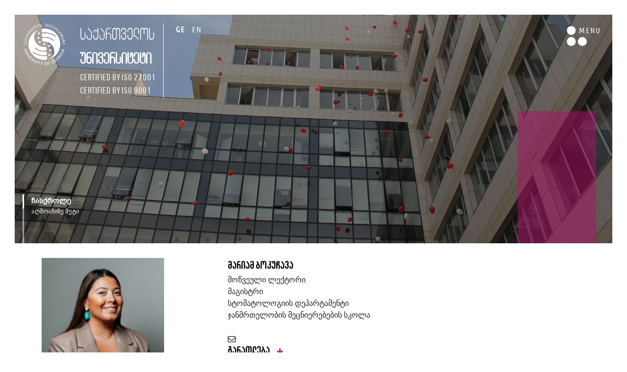

--- FILE ---
content_type: text/html; charset=UTF-8
request_url: https://ug.edu.ge/persons/full/9953
body_size: 10914
content:
<!doctype html>
<html lang="ge">
<head>
    <meta charset="UTF-8">
<meta name="viewport" content="width=device-width, initial-scale=1, shrink-to-fit=no">
<meta name="facebook-domain-verification" content="4plc34oe5qfizqd9f8itykw596m1rs" />
<meta name="google-site-verification" content="l381m8irTGtoq5b5busa-0ArXsPwysH7nFRXcUOyO_k" />
<title>საქართველოს უნივერსიტეტი</title>
<meta name="description" content="საქართველოს უნივერსიტეტი ყველაზე რეიტინგული კერძო უნივერსიტეტია საქართველოში - UG ნიშნავს შესაძლებლობებს!">
<link rel="stylesheet" href="/assets/bootstrap-4.0/css/bootstrap.min.css">
<link rel="stylesheet" href="/assets/bootstrap-4.0/css/bootstrap-grid.min.css">
<link rel="stylesheet" href="/assets/bootstrap-4.0/css/bootstrap-reboot.min.css">

<link rel="stylesheet" href="/assets/bootstrap-4.0/css/site.css">
    <link rel="stylesheet" href="/assets/bootstrap-4.0/css/sitege.css">
<link rel="stylesheet" href="/assets/bootstrap-4.0/fonts/fontawesome/css/font-awesome.min.css">
<link rel="stylesheet" href="/assets/bootstrap-4.0/css/site_responsive.css">
<link rel="stylesheet" href="/assets/bootstrap-4.0/css/owlslider.css">
<link rel="stylesheet" href="/assets/bootstrap-4.0/css/owl/owl.carousel.css">
<link rel="stylesheet" href="/assets/bootstrap-4.0/css/owl/owl.theme.default.css">
<link rel="stylesheet" href="/assets/bootstrap-4.0/css/font-awesome.css">
<script type="text/javascript" src="/assets/bootstrap-4.0/js/jquery.min.js"></script>
<script src='//ajax.googleapis.com/ajax/libs/jqueryui/1.8.5/jquery-ui.min.js'></script>
<script type="text/javascript" src="/assets/bootstrap-4.0/js/popper.min.js"></script>
<script type="text/javascript" src="/assets/bootstrap-4.0/js/owl/owl.carousel.js"></script>
<script src="/assets/bootstrap-4.0/js/bootstrap.min.js"></script>
<link rel="stylesheet" href="/assets/bootstrap-4.0/css/animate.css">
<script src="https://cdnjs.cloudflare.com/ajax/libs/waypoints/4.0.0/jquery.waypoints.min.js"></script>
<script src="/assets/js/jquery.counterup.min.js"></script>
<script src="/assets/js/wow.min.js"></script> 
<link rel="stylesheet" href="/assets/bootstrap-4.0/css/bootstrap-select.css">


<link rel="icon" href="https://files.ug.edu.ge/online.ug.edu.ge/images/myuflogo.gif" type="image/x-icon"/>
<link rel="shortcut icon" href="https://files.ug.edu.ge/online.ug.edu.ge/images/myuflogo.gif" type="image/x-icon"/>
<link rel="stylesheet" type="text/css" href="//maxcdn.bootstrapcdn.com/font-awesome/4.7.0/css/font-awesome.min.css"/>


<link rel="canonical" href="https://ug.edu.ge/persons/full/9953">


<script type="text/javascript" src="//my.ug.edu.ge/jsnow/snowfall.js"></script>



<style>
    #home-banner img {
        height: calc(100vh - 60px) !important;
        width: auto !important;
    }
    body {
        overflow-x: hidden;;
    }
    #secslider_menu * {
        animation-delay: 1s;
    }
    .scrollee{
        animation-delay: 1.3s;
    }
    .scrollee *{
        animation-delay: 1.8s;
    }
    .activeLang {
        font-weight: bold;
    }
</style>


    <meta name="keywords" content="">
    <meta property="og:url"                content="" />
    <meta property="og:type"               content="" />
    <meta property="og:title"              content="" />
    <meta property="og:description"        content="" />
    <meta property="og:image"              content=""/>
    



</head>
<body>

        <div id="main_navbar" class="align-self-center">
    <section id="secslider_menu">
        <div class="container-fluid">
            <div class="row p-lg-5 p-md-5 p-sm-4 p-4 w-100" style="z-index: 2;">
                <div class="col-lg-6 col-md-8 col-sm-9 col-9 p-0">
                    <div class="row">
                        <div class="col-auto">
                            <div class="row">
                                <div class="col-auto">
                                    <a href="/ge">
                                        <img src="https://ug.edu.ge/storage/settings/March2018/FQDnjBkPCLunqZOyCTOT.jpg" class="img-responsive logo" width="80">
                                    </a>
                                </div>
                                <div class="col-auto">
                                    <a href="/ge">
                                        <span class="sp29BNBook">საქართველოს</span>
                                        <br style="clear: both;">
                                        <span class="sp29BNRegular">უნივერსიტეტი</span>
                                    </a>
                                    <br style="clear: both;">
                                    <a target="_blank" style="color:#6e6e6e" href="/storage/university_27001_digital_zertifikate_22.pdf">
                                        <span class="sp18UCRegular">Certified by ISO 27001</span>
                                    </a>
                                    <br style="clear: both;">
                                    <a target="_blank" style="color:#6e6e6e" href="/storage/university_9001_digital_zertifikate_22.pdf">
                                        <span class="sp18UCRegular">Certified by ISO 9001</span>
                                    </a>
                                </div>
                            </div>
                        </div>

                        <div class="col-lg-4 col-md-4 col-sm-4 col-4 d-none d-sm-block" style="border-left: 1px solid #c7c6c4;">

                                                            <a rel="alternate" hreflang="ge" href="https://ug.edu.ge/ge/persons/full/9953">
                                    <span class="sp16UCRegularColored">&nbsp;&nbsp;GE</span>
                                </a>
                                                            <a rel="alternate" hreflang="en" href="https://ug.edu.ge/en/persons/full/9953">
                                    <span class="sp16UCRegularColored">&nbsp;&nbsp;EN</span>
                                </a>
                            
                        </div>
                    </div>
                </div>
                <div class="col-lg-6 col-md-4 col-sm-3 col-3 p-0 text-right">
                    <div class="menu_burger" onclick="menuToggle(0);">
                        <img src="/assets/images/menu_burger_red.png" style="cursor: pointer">
                        <span class="sp16UCRegularColored position-relative" style="position: relative;  left: -20px;  top: -10px;"> E<span class="hidenENU">XIT</span>  </span>
                    </div>
                </div>
            </div>
        </div>
    </section>
    <section id="secslider_menu_ins">
    <div class="row">
        <div class="col-lg-2"></div>
        <div class="col-lg-10">
            <div class="row">
                <div class="col-lg-6 ml-sm-0  ml-md-4">
                    <script async src="https://cse.google.com/cse.js?cx=308c682ba87c560c8"></script>
                    <div class="gcse-search"></div>
                     
                    
                </div>
                <div class="col-lg-6"></div>
            </div>
        </div>
        <div class="col-lg-2"></div>
    </div>
    <div class="row">
        <div class="col-lg-2"></div>
        <div class="col-lg-10 mt-sm-0 mt-md-5">
            <div class="row">
                <div class="col-lg-12  ml-sm-0 ml-md-4">
                    <div class="container-fluid pl-md-0 menu-responsive">
        <div class="row formenushow menu-res flex-column">
        <div class="col-auto text-left col-auto-first">
            <a href="https://ug.edu.ge" class="link__with-dropdown">
                <span class="sp20UCColored">
                    <strong>ჩვენ შესახებ</strong>
                </span>
            </a>
        </div>
                            <div class="col-auto text-left menu-res-dropdown">
                <div class="formenudisable">
                     <span class="sp13UCRegularc">
                                                                                      <a class="visible__nav-linkk" target="_self" href="https://ug.edu.ge/ge/about-us">საქართველოს უნივერსიტეტი</a>
                                                              <a class="visible__nav-linkk" target="_self" href="https://ug.edu.ge/ge/symbolics">სიმბოლიკა</a>
                                                              <a class="visible__nav-linkk" target="_self" href="https://ug.edu.ge/ge/presidents">პრეზიდენტები</a>
                                                              <a class="visible__nav-linkk" target="_self" href="https://ug.edu.ge/ge/reqtori">რექტორი</a>
                                                              <a class="visible__nav-linkk" target="_self" href="https://ug.edu.ge/ge/mission-vision">მისია/ხედვა</a>
                             
                                                                                       <a class="visible__nav-linkk" target="_self" href="https://ug.edu.ge/ge/academic-pers">აკადემიური პერსონალი</a>
                                                              <a class="visible__nav-linkk" target="_self" href="https://ug.edu.ge/ge/honors">საპატიო დოქტორები</a>
                                                              <a class="visible__nav-linkk" target="_self" href="https://ug.edu.ge/ge/programs">სწავლის საფასური</a>
                                                              <a class="visible__nav-linkk" target="_self" href="https://ug.edu.ge/ge/our-traditions">ჩვენი ტრადიციები</a>
                                                              <a class="visible__nav-linkk" target="_self" href="https://ug.edu.ge/ge/saerTashoriso-aghiareba">საერთაშორისო აღიარება</a>
                             
                                                                                       <a class="visible__nav-linkk" target="_self" href="https://ug.edu.ge/ge/quality-about-us">ხარისხის უზრუნველყოფა</a>
                             
                                              </span>
                </div>
            </div>
</div>
                <div class="row formenushow menu-res flex-column">
        <div class="col-auto text-left col-auto-first">
            <a href="https://ug.edu.ge" class="link__with-dropdown">
                <span class="sp20UCColored">
                    <strong>დებულებები, წესები, რეგულაციები</strong>
                </span>
            </a>
        </div>
                            <div class="col-auto text-left menu-res-dropdown">
                <div class="formenudisable">
                     <span class="sp13UCRegularc">
                                                                                      <a class="visible__nav-linkk" target="_self" href="https://ug.edu.ge/ge/akademiuri-kalendari">აკადემიური კალენდარი</a>
                                                              <a class="visible__nav-linkk" target="_self" href="https://ug.edu.ge/ge/sauniversiteto-debuleba">საუნივერსიტეტო დებულებები, რეგულაციები, ბრძანებები</a>
                                                              <a class="visible__nav-linkk" target="_self" href="https://ug.edu.ge/ge/brzanebebi">ბრძანებები</a>
                                                              <a class="visible__nav-linkk" target="_self" href="https://ug.edu.ge/ge/strategy">სტრატეგიული გეგმა</a>
                                                              <a class="visible__nav-linkk" target="_self" href="https://ug.edu.ge/ge/strategy-2023">სტრატეგიული გეგმა 2023</a>
                             
                                                                                       <a class="visible__nav-linkk" target="_self" href="https://ug.edu.ge/ge/program-cat">პროგრამების კატალოგი</a>
                                                              <a class="visible__nav-linkk" target="_self" href="https://ug.edu.ge/ge/iso">ISO</a>
                             
                                              </span>
                </div>
            </div>
</div>
                <div class="row formenushow menu-res flex-column">
        <div class="col-auto text-left col-auto-first">
            <a href="https://ug.edu.ge/vakansia" class="link__with-dropdown">
                <span class="sp20UCColored">
                    <strong>ვაკანსია </strong>
                </span>
            </a>
        </div>
            </div>
                        <div class="row formenushow menu-res flex-column">
        <div class="col-auto text-left col-auto-first">
            <a href="https://ug.edu.ge/sta-ireba" class="link__with-dropdown">
                <span class="sp20UCColored">
                    <strong>სტაჟირება</strong>
                </span>
            </a>
        </div>
            </div>
                        <div class="row formenushow menu-res flex-column">
        <div class="col-auto text-left col-auto-first">
            <a href="https://ug.edu.ge/regionuli-ofisebi" class="link__with-dropdown">
                <span class="sp20UCColored">
                    <strong>რეგიონული ოფისები </strong>
                </span>
            </a>
        </div>
            </div>
                        <div class="row formenushow menu-res flex-column">
        <div class="col-auto text-left col-auto-first">
            <a href="https://ug.edu.ge/university-journals" class="link__with-dropdown">
                <span class="sp20UCColored">
                    <strong>სამეცნიერო ჟურნალები</strong>
                </span>
            </a>
        </div>
            </div>
                        <div class="row formenushow menu-res flex-column">
        <div class="col-auto text-left col-auto-first">
            <a href="https://ug.edu.ge/problem-report" class="link__with-dropdown">
                <span class="sp20UCColored">
                    <strong>შენიშვნების რეგისტრაცია</strong>
                </span>
            </a>
        </div>
            </div>
                    </div>













    
        
            
        
            
                
                
                    
                
                    
                        
                    
                    
                
                    
                
            
    



<script>
    var mq = window.matchMedia( "(max-width: 576px)" );
    // if (mq.matches) {


        $('.menu-res').each(function(){
            if($(this).children().hasClass('menu-res-dropdown')){
                $(this).addClass('arrow-dropdown')
                $(this).find('.link__with-dropdown').removeAttr('href')
            }
        })


        $('.menu-responsive').on('click', '.menu-res', function() {
            if( $(this).find('.formenudisable').hasClass('visible__nav-link')){
                $(this).find('.formenudisable').toggleClass('visible__nav-link');
            }else{
                $('.menu-res').find('.formenudisable.visible__nav-link').removeClass('visible__nav-link')
                $(this).find('.formenudisable').toggleClass('visible__nav-link');
            }
        });


    // }
</script>
                </div>
            </div>
        </div>
    </div>
    </section>


</div>
<style>
    #main_navbar {
        display: none;
        background: white;
        position: fixed;
        z-index: 9999;
        width: 100%;
        height: 0;
        top:0;
    }

    @media (max-width: 576px) {
        #main_navbar{
            margin: 0px!important;
            width: 100% !important;
            height: 800px !important;
            padding: 1rem;
        }
    }
    #secslider_menu_ins .sp14UCRegularColored{
        font-family: 'UCRegular';
        font-size: 14px;
        color: black;
    }
    #secslider_menu_ins .menuInnerMyUg ul{
        list-style: none;
        display:block;
        margin-right: 10px;
        position: relative;
        left: -40px;
    }
    #secslider_menu_ins .menuInnerMyUg ul li{
        float:left;
        display:block;
        padding: 0px 15px 0px 0px;
    }
    #secslider_menu_ins  .btn-secondary {
        background: transparent;
        border: 1px solid #cccccc;
        padding: 6px 20px 6px 20px;
    }
    #secslider_menu_ins .fa-search{
        color: black;
    }

    #secslider_menu_ins .menuInnerSearch{
        background: transparent;
        color: #868686;
    }
    #secslider_menu_ins .btn-secondary{
        background: transparent;
        border: 1px solid #cccccc;
        padding: 6px 20px 6px 20px;
    }
    #secslider_menu_ins .menuInnerSearch::-webkit-input-placeholder { /* Chrome/Opera/Safari */
        font-family: 'UCRegular';
        color: #868686;
        font-size: 14px;
    }
    #secslider_menu_ins .menuInnerSearch::-moz-placeholder { /* Firefox 19+ */
        font-family: 'UCRegular';
        color: #868686;
        font-size: 14px;
    }
    #secslider_menu_ins .menuInnerSearch:-ms-input-placeholder { /* IE 10+ */
        font-family: 'UCRegular';
        color: #868686;
        font-size: 14px;
    }
    #secslider_menu_ins .menuInnerSearch:-moz-placeholder { /* Firefox 18- */
        font-family: 'UCRegular';
        color: #868686;
        font-size: 14px;
    }
    #secslider_menu_ins .sp20UCColored {
        font-family: 'UCRegular';
        font-size: 20px;
        color: #6e6e6e;
    }
    #secslider_menu_ins .sp20UCColored > .active {
        color: #cf183e !important;
    }
    #secslider_menu_ins .meniItemOne:hover .overlay {
        width: 50%;
        cursor: pointer;
        opacity: 1;
        transition: .1s ease;
    }
    #secslider_menu_ins .overlay {
        position: absolute;
        top: 0;
        left: 0%;
        overflow: hidden;
        width: 0;
        height: 100%;
        opacity: 0;
        transition: .1s ease;
        z-index: 99;
    }
    #secslider_menu_ins .menuInnerText {
        white-space: nowrap;
        color: white;
        font-size: 13px;
        position: absolute;
        overflow: hidden;
        top: 50%;
        left: 50%;
        transform: translate(-59.5%, -50%);
        -ms-transform: translate(-64.5%, -50%);
        cursor: pointer;
        color: black !important;
    }
    #secslider_menu_ins .menuInnerText a{
        color: black !important;
    }
    /*#secslider_menu_ins .sp13UCRegularc{*/
        /*font-weight: inherit !important;*/
        /*font-size: 50px;*/
        /*color: black;*/
    /*}*/
    #secslider_menu_ins  .meniItemOne:hover .overlay {
        width: 50%;
        right: -100%;
        cursor: pointer;
        opacity: 1;
        transition: .1s ease;
    }
    #secslider_menu_ins .menuInnerText {
        white-space: nowrap;
        color: white;
        font-size: 13px;
        position: absolute;
        overflow: hidden;
        top: 50%;
        left: 59%;
        transform: translate(-59.5%, -50%);
        -ms-transform: translate(-64.5%, -50%);
        cursor: pointer;
        color: #a4a4a4;
    }
    #secslider_menu_ins .menuInnerLink{
        content: '';
        position: absolute;
        top: 50%;
        left: -2%;
        width: 13px;
        height: 1px;
        background: #a4a4a4;
        opacity: 0;
    }
    #secslider_menu_ins .meniItemOne:hover .meniItemOneHover{
        position: relative;
        height: 35px;
        right:0px !important;
        z-index: 2;
        cursor: pointer;
    }
</style>

<script>
    $( ".meniItemOne" ).mouseover(function() {
        var w = $(this).find('.sp20UCColored').width();
        var newW = w+35;
        $(this).find('.sp20UCColored').css({"right":newW+'px',"position":'relative','transition':'.1s ease','z-index':'2'});
        $(this).find('.menuInnerLink').css({"opacity":'1','transition':'.9s ease'});
    })
        .mouseout(function() {
            $(this).find('.sp20UCColored').css({"right":'0px',"position":'relative','transition':'.1s ease'});
            $(this).find('.menuInnerLink').css({"opacity":'0','transition':'.1s ease'});
        });


</script>
<section id="secslider_menu">




    <div class="container-fluid showTop fixed-top animated fadeInDown" id="secslider_bottom" style="background: #949599; display: none;">
        <div class="row p-sm-3 p-1">
            <div class="col-lg-5 col-md-9 col-9">
                <div class="row">
                    <div class="col-auto text-center align-self-center">
                        <a href="/ge">
                            <img src="https://ug.edu.ge/storage/settings/February2018/aVc43doKyq4QjvyI04Ge.png" class="img-responsive" width="70%">
                        </a>
                    </div>
                    <div class="col-auto pl-0">
                        <a href="/ge">
                            <span class="sp29BNBook" style="font-size: 1.2rem !important;">საქართველოს</span>
                            <br style="clear: both;">
                            <span class="sp29BNRegular" style="font-size: 1.15rem !important;">უნივერსიტეტი</span>
                        </a>
                        <a>
                            <span class="animated zoomIn sp18UCRegular text-white">Certified by ISO 27001</span>
                            <br style="clear: both;">
                            <span class="animated zoomIn sp18UCRegular text-white">Certified by ISO 9001</span>
                        </a>
                    </div>
                    <div class="col-auto d-none d-sm-block" style="border-left: 1px solid white;">
                        <a rel="alternate" hreflang="ge" href="http://new.ug.edu.ge/ge">
                            <span class="sp16UCRegularWhite activeLang">&nbsp;&nbsp;GE</span>
                        </a>
                        <a rel="alternate" hreflang="en" href="http://new.ug.edu.ge/en">
                            <span class="sp16UCRegularWhite ">&nbsp;&nbsp;EN</span>
                        </a>
                    </div>
                </div>
            </div>
            <div class="col-lg-3 col-md-9 col-sm-9 d-none d-lg-block">
                <div class="row">
                    <div class="col-lg-6">
                        <div class="menuInnerButton">
                            <a href="https://my.ug.edu.ge" target="_blank">
                                <button type="button" class="btn btn-secondary animated fadeInUp">
                                    <i class="fa fa-user"></i>&nbsp;&nbsp;&nbsp;&nbsp;&nbsp;&nbsp;<span class="sliderForlink">MY UG</span>
                                </button>
                            </a>
                        </div>
                    </div>
                    <div class="col-lg-6">
                        <div class="menuInnerButton">
                            <a href="https://outlook.office.com/owa/?realm=ug.edu.ge" target="_blank">
                                <button type="button" class="btn btn-secondary animated fadeInUp">
                                    <i class="fa fa-envelope-o"></i>&nbsp;&nbsp;&nbsp;&nbsp;&nbsp;&nbsp;<span class="sliderForlink">WEB MAIL</span>
                                </button>
                            </a>
                        </div>
                    </div>
                </div>
            </div>
            <div class="col-lg-4 col-md-3 col-3 mt-2">
                <div class="row">
                    <div class="col-lg-12 text-right">
                        <div onclick="menuToggle(1)">
                            <img src="/assets/images/menu_burger.png" style="cursor: pointer;">
                            <span class="sp16UCRegularWhite" style="position: relative;  left: -20px;  top: -10px;">
                    M<span class="hidenENU">ENU</span>
                    </span>
                        </div>
                    </div>
                </div>
            </div>
        </div>
    </div>

    <div class="container-fluid">
        <div class="row p-lg-5 p-md-5 p-sm-4 p-4 w-100 position-absolute" style="z-index: 2;">
            <div class="col-lg-6 col-md-8 col-sm-9 col-9 p-0">
                 <div class="row">
                     <div class="col-auto">
                         <a href="/ge">
                            <img src="https://ug.edu.ge/storage/settings/February2018/aVc43doKyq4QjvyI04Ge.png" class="img-responsive logo">
                         </a>
                     </div>
                     <div class="col-auto">
                         <a href="/ge">
                             <span class="sp29BNBook">საქართველოს</span>
                             <br style="clear: both;">
                             <span class="sp29BNRegular">უნივერსიტეტი</span>
                             <br style="clear: both;">
                         </a>
                         <a target="_blank" href="/storage/university_27001_digital_zertifikate_22.pdf">
                             <span class="animated zoomIn sp18UCRegular text-white">Certified by ISO 27001</span>
                         </a>
                         <br style="clear: both;">
                         <a target="_blank" href="/storage/university_9001_digital_zertifikate_22.pdf">
                             <span class="animated zoomIn sp18UCRegular text-white">Certified by ISO 9001</span>
                         </a>
                     </div>
                     <div class="col-lg-4 col-md-4 col-sm-4 col-4 d-none d-sm-block" style="border-left: 1px solid white;">
                                                      <a rel="alternate" hreflang="ge" href="https://ug.edu.ge/ge/persons/full/9953">
                                 <span class="sp16UCRegularWhite activeLang">&nbsp;&nbsp;GE</span>
                             </a>
                                                      <a rel="alternate" hreflang="en" href="https://ug.edu.ge/en/persons/full/9953">
                                 <span class="sp16UCRegularWhite ">&nbsp;&nbsp;EN</span>
                             </a>
                                              </div>
                 </div>

            </div>
            <div class="col-lg-6 col-md-4 col-sm-3 col-3 p-0 text-right">
                <div class="menu_burger">
                    <div onclick="menuToggle(1)">
                    <img src="/assets/images/menu_burger.png" style="cursor: pointer">
                    <span class="sp16UCRegularWhite position-relative"> M<span class="hidenENU">ENU</span>  </span>
                    </div>
                </div>
            </div>
        </div>
    </div>
</section>
<section id="header_min">
    <div class="container-fluid pl-0 pr-0">
        <div class="position-relative">
            <div class="position-absolute w-100" style="bottom: 0px;">
                <div class="row">
                    <div class="col-lg-10 col-md-8 col-sm-6 col-5">
                        <div class="position-absolute pl-3" id="secslider_bottom_menu" style="bottom: 0px; z-index:10;">
                            <div class="menuInnerButton d-block d-sm-none">
                                                                    <a rel="alternate" hreflang="ge" href="https://ug.edu.ge/ge/persons/full/9953">
                                        <button type="button" class="btn btn-secondary"><span class="sliderForlink">GE</span></button>
                                    </a>
                                                                    <a rel="alternate" hreflang="en" href="https://ug.edu.ge/en/persons/full/9953">
                                        <button type="button" class="btn btn-secondary"><span class="sliderForlink">EN</span></button>
                                    </a>
                                                            </div>
                            <div class="scrollee">
                                <span class="sp16UCRegular">ჩასქროლე</span>
                                <p class="sp12UCRegular">აღმოაჩინე მეტი</p>
                            </div>
                        </div>
                    </div>
                    <div class="col-lg-2 col-md-4 col-sm-6 col-7 pl-0 pr-5">
                        <div class="position-relative leftcoloredbox"></div>
                    </div>
                </div>
            </div>
            <div class="position-absolute w-100 " style="bottom: 50px;">
                <div class="row">
                    <div class="col-12 text-right pr-5">
                        <div class="row leftcoloredboxText">
                            <div class="col-12 pr-5"><span class="sp120BN"></span></div>
                            <div class="col-12 pr-5"><span class="sp60BNBook"></span></div>
                        </div>
                    </div>
                </div>
            </div>
                                    
            <div class="position-absolute w-100 categoriMenu">
                <div class="row">
                    <div class="col-lg-10 col-md-8 col-sm-6 col-5"></div>
                    <div class="col-lg-2 col-md-4 col-sm-6 col-7  pl-0 pr-lg-5 pr-md-5 pr-3">
                        <div class="resizediv" style="background: rgba(176, 16, 104, 0.5);">
                                                    </div>
                    </div>
                </div>
            </div>


                        <img src="/assets/images/about/slide_1.jpg" class="img-fluid header_min_img">
                    </div>


    </div>
</section>
<script>
    $( document ).ready(function() {
        var divsize = $('.resizediv').width();
        $('.dropdown-content').css('width',divsize+'px')
    });
</script>



            <style>

    </style>
<section id="academicPersonal">
    <div class="container">
        <div class="row">
            <div class="col-4" style="max-width: 35%"><img src="https://files.ug.edu.ge/online.ug.edu.ge/picture.php?token=ad02c8625d7e654f1595ba40d8c17a26&personID=9953" class="img-responsive" width="250"></div>
            <div class="col-8">
                <span class="sp22BNB">
                                     მარიამ ბოკუჩავა

                            </span>

                <br>




                                    მოწვეული ლექტორი<br>
                
                                    მაგისტრი<br>
                
                                    სტომატოლოგიის დეპარტამენტი<br>
                
                                    ჯანმრთელობის მეცნიერებების სკოლა<br>
                




                                    <br>
                        <a href="mailto:m.bokuchava@ug.edu.ge" target="_top">
                                                <span class="sp16URegular">
                                                <i class="fa fa-envelope-o"></i>
                                                </span>
                        </a>
                    <br>
                
                                
            <!-- განათლება -->
                
                        <h5 class="sp22BNB costumbutton">განათლება&nbsp;&nbsp;<i class="fa fa-arrow-down ml-2 pb-1 down" style="font-size: 14px;" aria-hidden="true"></i></h5>
                        <div id="education">
                                                                                                თბილისი სახელმწიფო სამედიცინო უნივერსიტეტი - სტომატოლოგია - ბაკალავრი - 2010-09-13 - 2015-06-24<hr>
                                                                                                                                თსსუ აპოლონ ურუშაძის სახელობის სტომატოლოგიური კლინიკა - ორთორთოპედიული სტომატოლოგია - მაგისტრი - 2015-02-18 - 2017-04-07<hr>
                                                                                    </div>

                            <!-- პუბლიკაციები -->
                            <!-- კონფერენციები -->
                
                    <h5 class="sp22BNB costumbutton">კონფერენციები&nbsp;&nbsp;<i class="fa fa-arrow-down ml-2 pb-1 down" style="font-size: 14px;" aria-hidden="true"></i></h5>
                    <div id="publications">
                                                                                    Domenico Massironi - 17-06-2018<hr>
                                                                                                                Greater New York Dental Meeting - 23-11-2018<hr>
                                                    
                    </div>
                            <!-- sci projects -->
                            <!-- sci projects -->
                
                        <h5 class="sp22BNB costumbutton">კურსები&nbsp;&nbsp;<i class="fa fa-arrow-down ml-2 pb-1 down" style="font-size: 14px;" aria-hidden="true"></i></h5>
                        <div id="schedule">
                                                            <span style="font-weight: bold;">ორთოპედიული სტომატოლოგია I (პროპედევტიკა)-DENT2160</span> &#40;&nbsp;
                                                                    2022/2023;
                                                                    2025/2026;
                                                                &#41;
                                <hr>
                                                            <span style="font-weight: bold;">ორთოპედიული სტომატოლოგია IV (ნაწილობრივი მოსახსნელი პროთეზები I ნაწილი) (კურაციული)-DENT3270</span> &#40;&nbsp;
                                                                    2019/2020;
                                                                    2020/2021;
                                                                    2021/2022;
                                                                    2022/2023;
                                                                &#41;
                                <hr>
                                                            <span style="font-weight: bold;">ორთოპედიული სტომატოლოგია V (ნაწილობრივი მოსახსნელი პროთეზები II ნაწილი) (კურაციული)-DENT4170</span> &#40;&nbsp;
                                                                    2019/2020;
                                                                    2020/2021;
                                                                    2021/2022;
                                                                    2022/2023;
                                                                    2023/2024;
                                                                &#41;
                                <hr>
                                                            <span style="font-weight: bold;">ორთოპედიული სტომატოლოგია VI (ნაწილობრივი მოსახსნელი პროთეზები III ნაწილი) (კურაციული)-DENT4260</span> &#40;&nbsp;
                                                                    2019/2020;
                                                                    2020/2021;
                                                                    2021/2022;
                                                                    2022/2023;
                                                                    2023/2024;
                                                                    2025/2026;
                                                                &#41;
                                <hr>
                                                            <span style="font-weight: bold;">ორთოპედიული სტომატოლოგია VII (სრული მოსახსნელი პროთეზირება და ყბა-სახის ორთოპედია) (კურაციული)-DENT5160</span> &#40;&nbsp;
                                                                    2022/2023;
                                                                    2024/2025;
                                                                    2025/2026;
                                                                &#41;
                                <hr>
                                                            <span style="font-weight: bold;">ორთოპედიული სტომატოლოგია VIII (იმპლანტოლოგია) (კურაციული)-DENT5260</span> &#40;&nbsp;
                                                                    2023/2024;
                                                                    2024/2025;
                                                                    2025/2026;
                                                                &#41;
                                <hr>
                                                    </div>

                
                
                        <h5 class="sp22BNB costumbutton">ცხრილი&nbsp;&nbsp;<i class="fa fa-arrow-down ml-2 pb-1 down" style="font-size: 14px;" aria-hidden="true"></i></h5>
                        <div id="scheduleC">
                                                                                                ორთოპედიული სტომატოლოგია I (პროპედევტიკა)-DENT2160<hr>
                                                                                                                                ორთოპედიული სტომატოლოგია VI (ნაწილობრივი მოსახსნელი პროთეზები III ნაწილი) (კურაციული)-DENT4260<hr>
                                                                                                                                ორთოპედიული სტომატოლოგია VII (სრული მოსახსნელი პროთეზირება და ყბა-სახის ორთოპედია) (კურაციული)-DENT5160<hr>
                                                                                                                                ორთოპედიული სტომატოლოგია VIII (იმპლანტოლოგია) (კურაციული)-DENT5260<hr>
                                                                                    </div>

                            </div>
        </div>
        <div class="row">
            <div class="col-12">
                <div class="row">
                    <div class="col-12">
                        <div></div>
                    </div>
                    <div class="col-12">


                    </div>
                    <div class="col-12">

                    </div>


                </div>
            </div>
        </div>
        <div class="row pt-3">
            <div class="col-12">
                <span class="pageTextStyle">
                                            <p>მარიამ ბოკუჩავა - მოწვეული ლექტორი - უძღვება ორთოპედიული სტომატოლოგიის კურსს. მას აქვს<br />დიპლომირებული სტომატოლოგის აკადემიური ხარისხი მიღებული თბილისის სახელმწიფო<br />სამედიცინო უნივერსიტეტში. ასევე აქვს სახელმწიფო სერტიფიკატი ორთოპედიულ სტომატოლოგიასა<br />და პირის ღრუს ქირურგიაში. მარიამი არის საქართველოს პაროდონტოლოგთა ასოციაციის<br />გენერალური მდივანი და მრავალი საერთაშორისო კონფერენციის ორგანიზატორი. იგი მუდმივად<br />ესწრება სხვადასხვა საერთაშორისო ლექციებსა და მასტერკლასებს, როგორც საქართველოში ,ასევე<br />ევროპასა და ამერიკაში</p>
                                    </span>
            </div>
        </div>
        <div class="row pt-3">
            <div class="col-12">
                <span class="pageTextStyle">
                    
                </span>
            </div>
        </div>

        <div class="row">

        </div>


    </div>
</section>
    <style>
        thead{
            background: #999999;
            color: white;
            font-family: 'BebasNeueBook';
            font-size: 22px;
            border: 1px solid #999999;
        }
        td{
            border: 1px solid #999999;
            padding: 10px;
        }
        th{
            padding: 10px;
        }
        h3{
            font-family: 'BebasNeueBold';
            text-align: center;
            padding: 20px;
            background: #802d5b;
            margin-top: 10px;
            color: white;
        }
        table{
            width: 100%;
        }

        #education>hr,#publications>hr,#scis>hr,#schedule>hr,#scheduleC>hr{
            height: 1px;
        }
        #schedule,#scheduleC,#education,#publications,#scis{
            display: none;
            margin-left: 20px;
            margin-top: 20px;
        }
        h5{
            cursor: pointer;
        }
        h5.sp22BNB:hover{
            color: #b01068 !important;
        }


        .down{
            font-size: 25px;
            color: #b01068;
            animation: blink 1s linear infinite;
        }



    </style>
    <script>
        $('h5').on('click',function () {
            $(this).next('div').slideToggle('fast',function () {})
        })

        $('.costumbutton').click(function(){

            if($(this).find("i").hasClass('down') === true){
                $(this).find("i").removeClass("fa-arrow-down");
                $(this).find("i").addClass("fa-arrow-up");
                $(this).find("i").removeClass("down");
            }else{
                $(this).find("i").removeClass("fa-arrow-up");
                $(this).find("i").addClass("fa-arrow-down");
                $(this).find("i").addClass("down");
            }
        });


    </script>

        <br style="clear: both;">
<br style="clear: both;">
<br style="clear: both;">
<br style="clear: both;">
<br style="clear: both;">
<div class="container-fluid p-3">
    <section id="secsubscribe">
        <div class="row mediaTablet">
            <div class="col-md-12">
             <div class="subscribeRightBox">
                <div class="subscribeSocial">
                    <div class="row  p-5">
                        <div class="col-12">
                            <span class="sp16UCRegularWhite">ჩვენი სოციალური ქსელი</span>
                        </div>
                        <div class="col-12 mt-2 wow fadeInUp" data-wow-duration="1.5s" data-wow-delay="1s" style="z-index: 5 !important;">
                            <div class="row mt-2">
                                <div class="col-1 text-left">
                                    <a href="https://www.facebook.com/TheUniversityofGeorgia/" target="_blank">
                                        <i data-content="facebook" data-placement="bottom" data-trigger="hover" class="fa fa-facebook"></i>
                                    </a>
                                </div>
                                <div class="col-1 text-left">
                                    <a href="https://twitter.com/theugedu" target="_blank">
                                        <i data-content="X" data-placement="bottom" data-trigger="hover" class="x-icon" ><svg xmlns="http://www.w3.org/2000/svg" width="14px" fill="#dcdad9" viewBox="0 0 512 512"><path d="M389.2 48h70.6L305.6 224.2 487 464H345L233.7 318.6 106.5 464H35.8L200.7 275.5 26.8 48H172.4L272.9 180.9 389.2 48zM364.4 421.8h39.1L151.1 88h-42L364.4 421.8z"/></svg></i>
                                    </a>
                                </div>
                                <div class="col-1 text-left">
                                    <a href="https://www.instagram.com/the.university.of.georgia/" target="_blank">
                                        <i data-content="instagram" data-placement="bottom" data-trigger="hover" class="fa fa-instagram"></i>
                                    </a>
                                </div>
                                 <div class="col-1 text-left">
                                     <a href="https://www.linkedin.com/school/the-university-of-georgia-tbilisi/" target="_blank">
                                         <i data-content="linkedin" data-placement="bottom" data-trigger="hover" class="fa fa-linkedin"></i>
                                     </a>
                                 </div>
                                <div class="col-1 text-left">
                                    <a href="https://www.youtube.com/user/wwwugeduge" target="_blank">
                                        <i data-content="youtube" data-placement="bottom" data-trigger="hover" class="fa fa-youtube-play"></i>
                                    </a>
                                </div>
                                
                                
                                
                                
                                
                                
                            </div>
                        </div>


                        <div class="col-12 mt-3  wow fadeInUp" data-wow-duration="1.5s" data-wow-delay="1s">
                            <span class="sp16UCRegularWhite">UG</span>
                        </div>
                        <div class="col-12 mt-2 p-0  wow fadeInUp" style="font-family: 'BPGNP' !important; position: relative; left: -45px; z-index: 1; cursor: pointer;" data-wow-duration="1.5s" data-wow-delay="1s">
                            <ul>



    
    <li class="">
        <a href="https://my.ug.edu.ge/" target="_self" style="">
            
            <span>My UG</span>
        </a>
            </li>

    
    <li class="">
        <a href="https://online.ug.edu.ge" target="_self" style="">
            
            <span>Online UG System</span>
        </a>
            </li>

</ul>

                        </div>
                        <div class="col-12 mt-3  wow fadeInUp" data-wow-duration="1.5s" data-wow-delay="1s">
                            <span class="sp16UCRegularWhite">კონტაქტი</span>
                        </div>

                        <div class="col-12 mt-2  wow fadeInUp" data-wow-duration="1.5s" data-wow-delay="1s">
                            <span class="sp14UCRegularWhite">
                               მისამართი: 77ა, მ. კოსტავას ქუჩა, თბილისი, 0171, საქართველო ტელ: 2 55 22 22; info@ug.edu.ge
                            </span>
                        </div>
                        <div class="col-12 mt-3  wow fadeInUp" data-wow-duration="1.5s" data-wow-delay="1s">
                            <span class="sp16UCRegularWhite">სასარგებლო ბმულები</span>
                        </div>
                        <div class="col-12 mt-2  wow fadeInUp" style="font-family: 'BPGNP' !important; position: relative; left: -60px; z-index: 1; cursor: pointer;" data-wow-duration="1.5s" data-wow-delay="1s">
                            <ul>



    
    <li class="">
        <a href="http://ugkids.ge/" target="_self" style="">
            
            <span>UG ბაღი</span>
        </a>
            </li>

    
    <li class="">
        <a href="http://ugschool.edu.ge/" target="_self" style="">
            
            <span>UG სკოლა</span>
        </a>
            </li>

</ul>

                        </div>
                        <div class="newsImgBorder wow borderCircle"></div> 
                    </div>
                </div>
            </div>
            </div>
            <div class="col-md-12">
                <div id="subback">
                    <div class="row mt-4 p-5">
                        <div class="col-12 wow fadeInUp" data-wow-duration="1.5s" data-wow-delay="0s"> <span class="sp20UC">იყავი ინფორმირებული</span></div>
                        <div class="col-12 wow fadeInUp" data-wow-duration="1.5s" data-wow-delay="0s"><span class="sp16UCRegularc">იყავი მუდამ კავშირზე და მიიღე უახლესი ინფორმაცია</span></div>
                        <div class="col-12 mt-5 wow fadeInUp" data-wow-duration="1.5s" data-wow-delay="0s"><span class="sp13UCRegularc">გაწევრიანდი</span></div>
                        <div class="col-12 mt-3 wow fadeInUp" data-wow-duration="1.5s" data-wow-delay="0s">
                            <form action="#">
                                <div class="form-group">
                                    <div class="row">
                                        <div class="col-lg-9 col-md-9 col-sm-12 pr-lg-0 p-sm-0"><input type="email" class="form-control exampleInputEmail1" id="subscribe_email" placeholder="Enter email"> </div>
                                        <div class="col-lg-3 col-md-3 col-sm-12 pl-lg-0 p-sm-0"><button type="button" class="btn btnSubscrub" onclick="subscribe($('#subscribe_email').val())">გაგზავნა</button></div>
                                    </div>
                                </div>
                            </form>
                        </div>
                    </div>
                </div>
            </div>
            <div class="col-md-12 mb-5 hiddenFootSmall">
                <div class="row mt-5 mediaMobil" style="color: black;">
                    <div class="col-md-12">
                        <div class="row">
                            <div class="col-md-4">
                                <ul>



    
    <li class="">
        <a href="https://ug.edu.ge" target="_self" style="">
            
            <span>ღირსების კოდექსი</span>
        </a>
            </li>

    
    <li class="">
        <a href="https://ug.edu.ge/sauniversiteto-debuleba" target="_self" style="">
            
            <span>საუნივერსიტეტო დებულებები, რეგულაციები, ბრძანებები</span>
        </a>
            </li>

    
    <li class="">
        <a href="https://ug.edu.ge/samedicino-kabineti" target="_self" style="">
            
            <span>სამედიცინო კაბინეტი</span>
        </a>
            </li>

    
    <li class="">
        <a href="https://ug.edu.ge/kampusis-dacva" target="_self" style="">
            
            <span>კამპუსის დაცვა</span>
        </a>
            </li>

</ul>

                            </div>
                            <div class="col-md-4" style="border-right: 1px solid #c5c5c5;"><ul>



    
    <li class="">
        <a href="https://ug.edu.ge/wignebis-maghazia" target="_self" style="">
            
            <span>წიგნების მაღაზია</span>
        </a>
            </li>

    
    <li class="">
        <a href="https://ug.edu.ge/vakansia" target="_self" style="">
            
            <span>ვაკანსიები</span>
        </a>
            </li>

    
    <li class="">
        <a href="https://ug.edu.ge/library" target="_self" style="">
            
            <span>ბიბლიოთეკა</span>
        </a>
            </li>

    
    <li class="">
        <a href="https://ug.edu.ge/sporti-da-fitnesi" target="_self" style="">
            
            <span>სპორტი და ფიტნესი</span>
        </a>
            </li>

    
    <li class="">
        <a href="https://ug.edu.ge/studenturi-ckhovreba" target="_self" style="">
            
            <span>სტუდენტური კლუბები და სერვისები</span>
        </a>
            </li>

    
    <li class="">
        <a href="https://ug.edu.ge/certifications" target="_self" style="">
            
            <span>სასერთიფიკატო პროგრამები</span>
        </a>
            </li>

    
    <li class="">
        <a href="https://ug.edu.ge/dialogosi" target="_self" style="">
            
            <span>დიალოგოსი</span>
        </a>
            </li>

</ul>
</div>
                            <div class="col-md-4 text-center align-self-center w-100">
                                <img align="center" src="/assets/images/logo.jpg" class="img-fluid" width="100">
                            </div>
                        </div>
                    </div>
                </div>
            </div>
            <div class="col-md-12 mb-3 text-center">ყველა უფლება დაცულია © 2018, საქართველოს უნივერსიტეტი</div>
        </div>

<br style="clear: both;">

        <div id="subback" class="moremediaTablet">
             <div class="row">
                <div class="col-lg-2"></div>
                <div class="col-lg-8">
                    <div class="row">
                        <div class="col-lg-5">
                            <div class="row mt-4">
                                <div class="col-12 wow fadeInUp" data-wow-duration="1.5s" data-wow-delay="0s"> <span class="sp20UC">იყავი ინფორმირებული</span></div>
                                <div class="col-12 wow fadeInUp" data-wow-duration="1.5s" data-wow-delay="0s"><span class="sp16UCRegularc">იყავი მუდამ კავშირზე და მიიღე უახლესი ინფორმაცია</span></div>
                                <div class="col-12 mt-5 wow fadeInUp" data-wow-duration="1.5s" data-wow-delay="0s"><span class="sp13UCRegularc">გაწევრიანდი</span></div>
                                <div class="col-12 mt-3 wow fadeInUp" data-wow-duration="1.5s" data-wow-delay="0s">
                                    <form action="#">
                                        <div class="form-group">
                                            <div class="row">
                                                <div class="col-7 pr-0"><input type="email" class="form-control exampleInputEmail1" id="subscribe_email2" placeholder="Enter email"> </div>
                                                <div class="col-auto pl-0"><button type="button" class="btn btnSubscrub" onclick="subscribe($('#subscribe_email2').val())">გაგზავნა</button></div>
                                            </div>
                                        </div>
                                    </form>
                                </div>
                            </div>
                        </div>
                        <div class="col-lg-1"></div>
                        <div class="col-lg-6">
                            <div class="subscribeRightBox wow fadeInRight" data-wow-duration="1.5s" data-wow-delay="0s">
                                <div class="subscribeSocial">
                                    <div class="row  p-5">
                                        <div class="col-12 wow fadeInUp" data-wow-duration="1.5s" data-wow-delay="1s">
                                            <span class="sp16UCRegularWhite">ჩვენი სოციალური ქსელი</span>
                                        </div>
                                        <div class="col-12 mt-2 wow fadeInUp" data-wow-duration="1.5s" data-wow-delay="1s" style="z-index: 5 !important;">
                                            <div class="row mt-2">
                                                <div class="col-1 text-left">
                                                    <a href="https://www.facebook.com/TheUniversityofGeorgia/" target="_blank">
                                                    <i data-content="facebook" data-placement="bottom" data-trigger="hover" class="fa fa-facebook"></i>
                                                    </a>
                                                </div>
                                                <div class="col-1 text-left">
                                                    <a href="https://twitter.com/theugedu" target="_blank">
                                                        <i data-content="X" data-placement="bottom" data-trigger="hover" class="x-icon"  ><svg xmlns="http://www.w3.org/2000/svg" fill="#dcdad9" viewBox="0 0 512 512"><path d="M389.2 48h70.6L305.6 224.2 487 464H345L233.7 318.6 106.5 464H35.8L200.7 275.5 26.8 48H172.4L272.9 180.9 389.2 48zM364.4 421.8h39.1L151.1 88h-42L364.4 421.8z"/></svg></i>



                                                    </a>
                                                </div>
                                                <div class="col-1 text-left">
                                                    <a href="https://www.instagram.com/the.university.of.georgia/" target="_blank">
                                                        <i data-content="instagram" data-placement="bottom" data-trigger="hover" class="fa fa-instagram"></i>
                                                    </a>
                                                </div>
                                                <div class="col-1 text-left">
                                                    <a href="https://www.linkedin.com/school/the-university-of-georgia-tbilisi/" target="_blank">
                                                        <i data-content="linkedin" data-placement="bottom" data-trigger="hover" class="fa fa-linkedin"></i>
                                                    </a>
                                                </div>
                                                <div class="col-1 text-left">
                                                    <a href="https://www.youtube.com/user/wwwugeduge" target="_blank">
                                                        <i data-content="youtube" data-placement="bottom" data-trigger="hover" class="fa fa-youtube-play"></i>
                                                    </a>
                                                </div>
                                                
                                                    
                                                        
                                                    
                                                
                                                
                                            </div>
                                        </div>

                                        <div class="col-12 mt-3  wow fadeInUp" data-wow-duration="1.5s" data-wow-delay="1s">
                                            <span class="sp16UCRegularWhite">UG</span>
                                        </div>
                                        <div class="col-12 mt-2 p-0  wow fadeInUp" style="font-family: 'BPGNP' !important; position: relative; left: -45px; z-index: 1; cursor: pointer;" data-wow-duration="1.5s" data-wow-delay="1s">
                                            <ul>



    
    <li class="">
        <a href="https://my.ug.edu.ge/" target="_self" style="">
            
            <span>My UG</span>
        </a>
            </li>

    
    <li class="">
        <a href="https://online.ug.edu.ge" target="_self" style="">
            
            <span>Online UG System</span>
        </a>
            </li>

</ul>

                                        </div>
                                        <div class="col-12 mt-3  wow fadeInUp" data-wow-duration="1.5s" data-wow-delay="1s">
                                            <span class="sp16UCRegularWhite">კონტაქტი</span>
                                        </div>
                                        <div class="col-12 mt-2  wow fadeInUp" data-wow-duration="1.5s" data-wow-delay="1s">
                                            <span class="sp14UCRegularWhite">
                                               მისამართი: 77ა, მ. კოსტავას ქუჩა, თბილისი, 0171, საქართველო ტელ: 2 55 22 22; info@ug.edu.ge
                                            </span>
                                        </div>

                                        <div class="col-12 mt-3  wow fadeInUp" data-wow-duration="1.5s" data-wow-delay="1s">
                                            <span class="sp16UCRegularWhite">სასარგებლო ბმულები</span>
                                        </div>
                                        <div class="col-12 mt-2  wow fadeInUp" style="font-family: 'BPGNP' !important; position: relative; left: -60px; z-index: 1; cursor: pointer;" data-wow-duration="1.5s" data-wow-delay="1s">
                                                <ul>



    
    <li class="">
        <a href="http://ugkids.ge/" target="_self" style="">
            
            <span>UG ბაღი</span>
        </a>
            </li>

    
    <li class="">
        <a href="http://ugschool.edu.ge/" target="_self" style="">
            
            <span>UG სკოლა</span>
        </a>
            </li>

</ul>

                                        </div>
                                        <div class="newsImgBorder wow borderCircle"></div>
                                    </div>
                                </div>
                            </div>
                        </div>
                    </div>
                </div>
                <div class="col-lg-2"></div>
            </div>
        </div>

    </section>
</div>
<section id="forfooter" class="mb-5">
    <div class="container-fluid">
        <div class="row">
            <div class="col-lg-2"></div>
            <div class="col-lg-8">
                <div class="row">
                    <div class="col-lg-5 p-0">
                        <div class="row">
                            <div class="col-lg-6  wow fadeInLeft" data-wow-duration="1s" data-wow-delay="0.4s">
                                <div class="row">
                                    <div class="col-12 pl-4">
                                        <span class="sp20UC">სასარგებლო ბმულები</span>
                                    </div>
                                    <div class="col-12">
                                        <span class="footerbeafor pl-4">&nbsp;</span>
                                    </div>
                                    <div class="col-12 pt-3">
                                        <ul>



    
    <li class="">
        <a href="https://ug.edu.ge" target="_self" style="">
            
            <span>ღირსების კოდექსი</span>
        </a>
            </li>

    
    <li class="">
        <a href="https://ug.edu.ge/sauniversiteto-debuleba" target="_self" style="">
            
            <span>საუნივერსიტეტო დებულებები, რეგულაციები, ბრძანებები</span>
        </a>
            </li>

    
    <li class="">
        <a href="https://ug.edu.ge/samedicino-kabineti" target="_self" style="">
            
            <span>სამედიცინო კაბინეტი</span>
        </a>
            </li>

    
    <li class="">
        <a href="https://ug.edu.ge/kampusis-dacva" target="_self" style="">
            
            <span>კამპუსის დაცვა</span>
        </a>
            </li>

</ul>

                                    </div>
                                </div>
                            </div>
                            <div class="col-lg-6  wow fadeInLeft" data-wow-duration="1s" data-wow-delay="0.4s">
                                <div class="row">
                                    <div class="col-12 pl-4">
                                        <span class="sp20UC">სწრაფი ბმულები </span>
                                    </div>
                                    <div class="col-12">
                                        <span class="footerbeafor pl-4">&nbsp;</span>
                                    </div>
                                    <div class="col-12 pt-3">
                                        <ul>



    
    <li class="">
        <a href="https://ug.edu.ge/wignebis-maghazia" target="_self" style="">
            
            <span>წიგნების მაღაზია</span>
        </a>
            </li>

    
    <li class="">
        <a href="https://ug.edu.ge/vakansia" target="_self" style="">
            
            <span>ვაკანსიები</span>
        </a>
            </li>

    
    <li class="">
        <a href="https://ug.edu.ge/library" target="_self" style="">
            
            <span>ბიბლიოთეკა</span>
        </a>
            </li>

    
    <li class="">
        <a href="https://ug.edu.ge/sporti-da-fitnesi" target="_self" style="">
            
            <span>სპორტი და ფიტნესი</span>
        </a>
            </li>

    
    <li class="">
        <a href="https://ug.edu.ge/studenturi-ckhovreba" target="_self" style="">
            
            <span>სტუდენტური კლუბები და სერვისები</span>
        </a>
            </li>

    
    <li class="">
        <a href="https://ug.edu.ge/certifications" target="_self" style="">
            
            <span>სასერთიფიკატო პროგრამები</span>
        </a>
            </li>

    
    <li class="">
        <a href="https://ug.edu.ge/dialogosi" target="_self" style="">
            
            <span>დიალოგოსი</span>
        </a>
            </li>

</ul>

                                    </div>
                                </div>

                            </div>
                        </div>
                    </div>
                    <div class="col-lg-7"></div>
                </div>
            </div>
            <div class="col-lg-2"></div>
        </div>
        <div class="row mt-5">
            <div class="col-lg-2"></div>
            <div class="col-lg-8">
                <div class="row d-flex h-10">
                    <div class="col-6 align-self-center w-100 wow fadeInUp" data-wow-duration="1s" data-wow-delay="0.4s">
                        <span class="footerQuickLinks">ყველა უფლება დაცულია © 2018, საქართველოს უნივერსიტეტი</span>
                    </div>
                    <div class="col-6 text-center">
                        <img src="/assets/images/logo.jpg" class="img-fluid wow zoomIn" data-wow-duration="1s" data-wow-delay="0.4s" width="100" >
                    </div>
                    
                </div>
            </div>
            <div class="col-lg-2"></div>
        </div>
    </div>
</section>
</div>



<script>
    function menuToggle(show){
        if(show == 1){
            $('#main_navbar').css('display','block');
            // $('#main_navbar').animate({'margin':'50px', 'width':document.body.clientWidth-100, 'height':window.innerHeight-100},400,'',function(){
            $('#main_navbar').animate({'margin':'50px 50px 0 50px', 'width':document.body.clientWidth-100, 'height':window.innerHeight},400,'',function(){

            });
        }else{
            $('#main_navbar').animate({'margin':'0px', 'width':document.body.clientWidth, 'height':0},400,'',function(){
                $('#main_navbar').css('display','none');
            });
        }
    }
/*
    $(function() {
        $(window).scroll(function () {

        });
    });*/
    new WOW().init();
    $('.counter').counterUp({
        time: 2000
    });
    $('.fa-facebook').popover();
    $('.x-icon').popover();
    $('.fa-instagram').popover();
    $('.fa-youtube-play').popover();
    $('.fa-google').popover();
    $('.fa-android').popover();
    $('.fa-linkedin').popover();
    $('.carousel').carousel({
        interval: false
    });

    $('#news .newsImgBorder').css({"height":$('.forinternationstudents').height(),"width":$('.forinternationstudents').width()});
    $('#latestNews .latestNewsBLeft').css({"height":$('.forlatestNewsBLeft').height(),"width":$('.forlatestNewsBLeft').width()});


    $(document).ready(function(){
        $("a[rel='prev']").html('უკან');
        $("a[rel='next']").html('შემდეგი');
    });

    function subscribe(email){
        alert('თქვენ მიიღებთ სიახლეებს ელ.ფოსტაზე: '+email);
    }
    $(document).ready(function(){
        $(window).scroll(function(){
            if ($(window).scrollTop() > 100){
                $('.showTop').removeClass('d-none');
            }else{
                $('.showTop').addClass('d-none');
            }
        });


          $('#header_min .sp120BN').css('font-size',''+$( window ).width()/40+'px');
          $('#header_min .sp60BNBook').css('font-size',''+$( window ).width()/50+'px');




    });
</script>
<!--Start of Tawk.to Script-->
<script type="text/javascript">
    var Tawk_API=Tawk_API||{}, Tawk_LoadStart=new Date();
    (function(){
        var s1=document.createElement("script"),s0=document.getElementsByTagName("script")[0];
        s1.async=true;
        s1.src='https://embed.tawk.to/580082d03d527557044cc002/default';
        s1.charset='UTF-8';
        s1.setAttribute('crossorigin','*');
        s0.parentNode.insertBefore(s1,s0);
    })();
</script>

<!-- Google tag (gtag.js) -->
<script async src="https://www.googletagmanager.com/gtag/js?id=AW-585250149"></script>
<script>
    window.dataLayer = window.dataLayer || [];
    function gtag() {
        dataLayer.push(arguments);
    }
    gtag("js", new Date());
    gtag("config", "AW-585250149");
</script>

<!--End of Tawk.to Script-->

<script src="/assets/bootstrap-4.0/js/bootstrap-select.min.js"></script>
<script src="/assets/bootstrap-4.0/js/datepicker.js" type="text/javascript"></script>
<script src="/assets/bootstrap-4.0/js/validator.js" type="text/javascript"></script>
<link href="/assets/bootstrap-4.0/css/datepicker.css" rel="stylesheet" type="text/css" />
<script>

    const datepickers = ['bdate', 'pasportdeadline', 'issuedate'];
    $('input').on('click', function() {
        if(datepickers.indexOf($(this).attr('id')) > -1) {
            $(this).datepicker().open();
        }
    });
    var today;
    today = new Date(new Date().getFullYear() - 18, new Date().getMonth(), new Date().getDate());
    $('#bdate').datepicker({
        format: 'dd/mm/yyyy',
        maxDate: today,
        change: function (e) {
            $('#bdate').trigger('input');
        }
    });

    $('#pasportdeadline').datepicker({
        format: 'dd/mm/yyyy',
        change: function (e) {
            $('#pasportdeadline').trigger('input');
        }
    });
    $('#issuedate').datepicker({
        format: 'dd/mm/yyyy',
        change: function (e) {
            $('#issuedate').trigger('input');
        }
    });
    $('#Coursdate').datepicker();
    $('#tourDate').datepicker({
        disableDaysOfWeek: [0, 6]
    });
</script>

</body>
</html>

--- FILE ---
content_type: text/css
request_url: https://ug.edu.ge/assets/bootstrap-4.0/css/site.css
body_size: 7969
content:
@font-face {
    font-family: 'BebasNeue';
    src: url('../fonts/BebasNeue/BebasNeue.eot'),
    url('../fonts/BebasNeue/BebasNeue.woff') format('woff'),
    url('../fonts/BebasNeue/BebasNeue.ttf') format('truetype'),
    url('../fonts/BebasNeue/BebasNeue.otf') format('otf');

}
@font-face {
    font-family: 'BebasNeueRegular';
    src: url('../fonts/BebasNeue/bebas-neue-regular.eot'),
    url('../fonts/BebasNeue/bebas-neue-regular.woff') format('woff'),
    url('../fonts/BebasNeue/bebas-neue-regular.ttf') format('truetype'),
    url('../fonts/BebasNeue/bebas-neue-regular.otf') format('otf');

}
@font-face {
    font-family: 'BebasNeueBold';
    src: url('../fonts/BebasNeue/bebas-neue-bold.eot'),
    url('../fonts/BebasNeue/bebas-neue-bold.woff') format('woff'),
    url('../fonts/BebasNeue/bebas-neue-bold.ttf') format('truetype'),
    url('../fonts/BebasNeue/bebas-neue-bold.otf') format('otf');

}
@font-face {
    font-family: 'BebasNeueBook';
    src: url('../fonts/BebasNeue/bebas-neue-book.eot'),
    url('../fonts/BebasNeue/bebas-neue-book.woff') format('woff'),
    url('../fonts/BebasNeue/bebas-neue-book.ttf') format('truetype'),
    url('../fonts/BebasNeue/bebas-neue-book.otf') format('otf');

}
@font-face {
    font-family: 'UItalic';
    src: url('../fonts/Ubuntu/Ubuntu-Italic.eot'),
    url('../fonts/Ubuntu/Ubuntu-Italic.woff') format('woff'),
    url('../fonts/Ubuntu/Ubuntu-Italic.ttf') format('truetype'),
    url('../fonts/Ubuntu/Ubuntu-Italic.otf') format('otf');

}
@font-face {
    font-family: 'UCRegular';
    src: url('../fonts/Ubuntu/Ubuntu-C.eot'),
    url('../fonts/Ubuntu/Ubuntu-C.woff') format('woff'),
    url('../fonts/Ubuntu/Ubuntu-C.ttf') format('truetype'),
    url('../fonts/Ubuntu/Ubuntu-C.otf') format('otf');

}
@font-face {
    font-family: 'UBold';
    src: url('../fonts/Ubuntu/Ubuntu-Bold.eot'),
    url('../fonts/Ubuntu/Ubuntu-Bold.woff') format('woff'),
    url('../fonts/Ubuntu/Ubuntu-Bold.ttf') format('truetype'),
    url('../fonts/Ubuntu/Ubuntu-Bold.otf') format('otf');

}
@font-face {
    font-family: 'URegular';
    src: url('../fonts/Ubuntu/Ubuntu-Regular.eot'),
    url('../fonts/Ubuntu/Ubuntu-Regular.woff') format('woff'),
    url('../fonts/Ubuntu/Ubuntu-Regular.ttf') format('truetype'),
    url('../fonts/Ubuntu/Ubuntu-Regular.otf') format('otf');

}
@font-face {
    font-family: 'UMedium';
    src: url('../fonts/Ubuntu/Ubuntu-Medium.eot'),
    url('../fonts/Ubuntu/Ubuntu-Medium.woff') format('woff'),
    url('../fonts/Ubuntu/Ubuntu-Medium.ttf') format('truetype'),
    url('../fonts/Ubuntu/Ubuntu-Medium.otf') format('otf');

}
@font-face {
    font-family: 'BPGNP';
    src: url('../fonts/BPGnp.eot'),
    url('../fonts/BPGnp.woff') format('woff'),
    url('../fonts/BPGnp.ttf') format('truetype'),
    url('../fonts/BPGnp.otf') format('otf');

}
a{
    text-decoration: none !important;
}

#seclatestNews .owl-dots{
    margin-top: 0% !important;
    margin-left: 23.3% !important;
}

#home-banner #slider-svg{
    top: 5px !important;
}
#secnews .sp48BNBook{
    font-family: 'BebasNeueBook';
    font-size: 2.5rem;
}
#secnews .sp48BNBold {
    font-family: 'BebasNeueBold';
    font-size: 2.5rem;
}
#secnews .sp16UItalic {
    font-family: 'UItalic';
    font-size: 1rem;
}
#secnews .newsApply {
    text-align: -webkit-center;
    position: absolute;
    width: 25%;
    height: 100%;
    background: rgba(125, 202, 246, 0.8);
    z-index: 1;
    padding: 10px;
}
#secnews .newsForText {
    position: relative;
    top: 1rem;
    text-align: -webkit-left;
    padding: 10px;
}
#secnews .sp50UBold {
    font-family: 'UBold';
    font-size: 3rem;
    letter-spacing: 1px;
    color: white;
}
#secnews .sp26BNeue {
    font-family: 'BebasNeue';
    font-size: 1.5rem;
    letter-spacing: 1px;
    color: white;
}
#secnews .newsButton{
    position: absolute;
    bottom: 3%;
    width: 88%;
}
#secnews .newsButton button {
    font-family: 'UCRegular';
    width: 100%;
    font-weight: 800;
    background: white;
    color: rgba(0, 54, 127, 0.8);
    border-radius: 0px;
}
#secnews .globeSVG {
    width: 40px;
    position: relative;
    left: -1%;
}
#secnews .newsDMIB {
    text-align: -webkit-center;
    padding: 10px 15px 10px 15px;
    border-radius: 1px;
    border: 1px solid #e1e1e1;
}
#secnews .sp16UCRegular {
    font-family: 'UCRegular';
    font-size: 16px;
    color: black;
}





.newsImgBorder {
    width:100%;
    height:100%;
    right: 2%;
    bottom: -2%;
    position: absolute;
    transition: color 0.25s;
    z-index: 0;
}

.newsImgBorder::before, .newsImgBorder::after {
    box-sizing: inherit;
    content: '';
    position: absolute;
    width: 100%;
    height: 100%;
}
.newsImgBorder::before, .newsImgBorder::after {
    border: 1px solid transparent;
    width: 0;
    height: 0;
}




.newsImgBorder::before {
    top: 0;
    left: 0;
    transition-delay: 4s;
    transition: height 0.75s ease-out,
    width 0.75s ease-out 0.75s;
}

.newsImgBorder::after {
    bottom: 0;
    right: 0;
    transition-delay: 4s;
    transition: border-color 0s ease-out 1s,
    height 0.5s ease-out 1.5s,
    width 0.5s ease-out 2s;
}
.animated.borderCircle::before {
    border-left-color: #d8effc;
    border-bottom-color: #d8effc;
    width: 100%;
    height: 100%;

}
.animated.borderCircle::after {
    border-right-color: #d8effc;
    border-top-color:#d8effc;
    width: 100%;
    height: 100%;
}


.forlatestNewsBLeftBorder{
    left: 8px;
    bottom: -2%;
}
.animated.forlatestNewsBLeftBorder::before {
    border-left-color: #e7b7d1;
    border-bottom-color: #e7b7d1;
}
.animated.forlatestNewsBLeftBorder::after {
    border-right-color: #e7b7d1;
    border-top-color:#e7b7d1;
}







/*
#secnews .newsImgBorder {
    width:100%;
    height:100%;
    right: 2%;
    bottom: -2%;
    position: absolute;
    transition: color 0.25s;
    border: 1px solid red;
}
#secnews .newsImgBorder::before, .newsImgBorder::after {
    border: 1px solid transparent;
    width: 0;
    height: 0;
}

#secnews .newsImgBorder::before {
    top: 0;
    left: 0;
}

#secnews .newsImgBorder::after {
    bottom: 0;
    right: 0;
}

#secnews .newsImgBorder:hover {
    color: red;
}

#secnews .newsImgBorder:hover::before, .newsImgBorder:hover::after {
    width: 100%;
    height: 100%;
}

#secnews .newsImgBorder:hover::before {
    border-left-color: #d8effc;
    border-bottom-color: #d8effc;
    transition: height 0.25s ease-out,
    width 0.25s ease-out 0.25s;
}

#secnews .newsImgBorder:hover::after {
    border-right-color: #d8effc;
    border-top-color:#d8effc;
    transition: border-color 0s ease-out 0.5s,
    height 0.25s ease-out 0.5s,
    width 0.25s ease-out 0.75s;
}
*/





.vcenter {
    display: inline-block;
    vertical-align: middle;
    float: none;
    position: relative;
    top: 6px;
    color: black;
}

/*secfastLink*/
#secfastLink .owl-nav{
    position: absolute;
    top: 20%;
    width: 100%;
}
#secfastLink img{
    border-radius:50%;
}
#secfastLink .fastLinkBorderBR{
    position: absolute;
    right: 20%;
    border-radius: 200px;
    bottom: -8px;
    border: 2px solid #faefcc;
    z-index: 0;
}
#secfastLink .fastLinkBorderTL{
    position: absolute;
    right: 20%;
    border-radius: 200px;
    bottom: -8px;
    width: 192px;
    height: 192px;
    border: 2px solid #e1f3fd;
    z-index: 0;

}
#secfastLink .fastLinkBorderBL{
    position: absolute;
    right: 20%;
    border-radius: 200px;
    bottom: -8px;
    width: 192px;
    height: 192px;
    border: 2px solid #fcc7e4;
    z-index: 0;

}
#secfastLink .fastLinkBorderTR{
    position: absolute;
    right: 20%;
    border-radius: 200px;
    bottom: -8px;
    width: 192px;
    height: 192px;
    border: 2px solid #ebeae9;
    z-index: 0;
}

#secfastLink .owl-carousel .active .fast_link_border{
    border-right: 2px solid #eaeaea;
    margin-top: 10px;
}
#secfastLink .owl-carousel .owl-item img{
    width:60% !important;
}
#secfastLink .fa-angle-left:before{
    color: #e6e4e3;
    font-size: 100px;
}
#secfastLink .fa-angle-right:before{
    color: #e6e4e3;
    font-size: 100px;
}
#secfastLink .sp25BNBold {
    font-family: 'BebasNeueBold';
    font-size: 1.5rem;
    color: black;
}
#programs .sp25BNBold {
    font-family: 'BebasNeueBold';
    font-size: 1.5rem;
    color: black;
}
#secfastLink .sp25BNBook {
    font-family: 'BebasNeueBook';
    font-size: 1.5rem;
    color: black;
}
#programs .sp25BNBook {
    font-family: 'BebasNeueBook';
    font-size: 1.5rem;
    color: black;
}
#secfastLink .owl-prev{
    left:0px;
    position: absolute;
}
#secfastLink  .owl-next{
    right:0px;
    position: absolute;
}
#secfastLink .owl-theme .owl-nav [class*='owl-']{
    background: transparent !important;
}

/*seclatestNews*/

#seclatestNews .newsSVB {
    width: 40px;
    position: relative;
}
#seclatestNews .sp48BNBook{
    font-family: 'BebasNeueBook';
    font-size: 3rem;
    color: black;
}
#seclatestNews .latestNewsDate{
    font-family: 'URegular';
    font-size: 1rem;
    color: #b01068;
}
#seclatestNews .latestNewsDescriptionHead{
    font-family: 'UBold';
    font-size: 1.1rem;
    font-weight: bold;
}
#seclatestNews .latestNewsDescription{
    font-family: 'UItalic';
    font-size: 1.2rem;
    color: #666666;
}
#seclatestNews .newsDMIB {
    text-align: -webkit-center;
    padding: 10px 15px 10px 15px;
    border-radius: 1px;
    border: 1px solid #e1e1e1;
    color: black;
}

#seclatestNews .owl-theme .owl-dots .owl-dot span{
    width: 40px;
    height: 4px;
    border-radius: 0px;
}
#seclatestNews .owl-theme .owl-dots .owl-dot.active span, .owl-theme .owl-dots .owl-dot:hover span{
    background: #b01068;
    height: 6px;
}

#seclatestNews .owl-theme .owl-nav.disabled + .owl-dots{
    margin-top: -10px;
    margin-left: 17.3%;
}
/*secannouncment*/
#secannouncment .sp48BNR {
    font-family: 'BebasNeueRegular';
    font-size: 3rem;
}
#secannouncment .sp16UCRegular {
    font-family: 'UCRegular';
    font-size: 1rem;
    font-weight: bold;
}
#secannouncment .sp16UCRegular a {
    color: black;
}
#secannouncment .announcmentLine .sp16UCRegular:before {
    content: '';
    position: absolute;
    top: 50%;
    left: 0%;
    width: 18px;
    height: 2px;
    background: #ed2c32;
}
#secannouncment .announcmentBorder {
    min-height: 200px;
    max-height: 200px;
    border: 1px solid #cccccc;
    border-radius: 2px;
    width: 99%;
    padding: 30px;
    margin-left: 2px;
    text-align: center;
}
#secannouncment .announcmentTitle {
    font-family: 'UMedium';
    font-size: 1rem;
    color: #656976;
}
#secannouncment .announcmentDiscription {
    font-family: 'UItalic';
    font-size: 0.9rem;
    color: #888b97;
}
#secannouncment .owl-stage-outer{
    min-height: 250px;
}
#secannouncment .owl-theme .owl-nav [class*='owl-']{
    background: white !important;
    width: 40px;
}
#secannouncment .owl-prev{
     color: #cdced2;
 }
#secannouncment .owl-next{
    color: #cdced2;
}
#secannouncment .owl-prev{
    left: -10px;
    position: absolute;
}
#secannouncment  .owl-next{
    right: -10px;
    position: absolute;
}
#secannouncment .owl-nav {
    margin-top: -58px;
}

/*secsubscribe*/
#secsubscribe .sp20UC {
    font-family: 'UCRegular';
    font-size: 1.3rem;
    color: white;
}
#secsubscribe .sp16UCRegularc {
    font-family: 'UCRegular';
    font-size: 1rem;
    color: #e9bfc6;
}
#secsubscribe .sp13UCRegularc {
    font-family: 'UCRegular';
    font-size: 0.9rem;
    font-weight: bold;
    color: white;
}
#secsubscribe .btnSubscrub{
    background: transparent;
    border: 2px solid #d97489;
    border-radius: 0px 3px  3px 0px !important;
    font-size: 14px;
    font-family: 'UCRegular';
    color: white;
    border-left: 0;
}

#secsubscribe .exampleInputEmail1{
    background: transparent !important;
    border: 2px solid #d97489 !important;
    border-radius: 3px 0px 0px 3px !important;
    font-size: 14px !important;
    font-family: 'UCRegular';
    color: white;
}

#secsubscribe .exampleInputEmail1::-webkit-input-placeholder { /* Chrome/Opera/Safari */
    color: white;
}
#secsubscribe .exampleInputEmail1::-moz-placeholder { /* Firefox 19+ */
    color: white;
}
#secsubscribe .exampleInputEmail1:-ms-input-placeholder { /* IE 10+ */
    color: white;
}
#secsubscribe .exampleInputEmail1:-moz-placeholder { /* Firefox 18- */
    color: white;
}

#secsubscribe .subscribeRightBox{
    background: #95908c;
    margin-top: -70px;
    position: absolute;
    width: 95%;
}
#secsubscribe  .fa{
    color: #dcdad9;
    font-size: 18px;
}
#secsubscribe .subscribeSocial .fa:hover{
    color: white;
    cursor: pointer;
}
#secsubscribe ul{
    list-style: none;
}
#secsubscribe li {
    float: left;
}
#secsubscribe ul li a{
    color: white;
    padding-left: 20px;
}
#secsubscribe .footerQuickLinks {
    font-family: 'UCRegular';
    font-size: 16px;
    list-style: none;
    line-height: 3;
}
#secsubscribe #subback{
    width: 100%;
    background-image: url("/assets/images/subscribeBack.jpg");
}
#headSlider{
    z-index: -2;
}
#home-banner{
    z-index: -1;
}

.header_min_sliderCategoriBar *{
    color: white;
}
#secslider_menu .sp29BNBook {
    font-family: 'BebasNeueBook';
    font-size: 1.6rem;
    color: white;
}
#main_navbar #secslider_menu .sp29BNBook {
    font-family: 'BebasNeueBook';
    font-size: 1.8rem;
    color: #868686;
}
#secslider_menu .sp29BNRegular {
    font-family: 'BebasNeueBook';
    font-weight: bold;
    font-size: 2rem;
    color: white;
}
#main_navbar  #secslider_menu .sp29BNRegular {
    font-family: 'BebasNeueBook';
    font-weight: bold;
    font-size: 2rem;
    color: #868686;
}
#secslider_menu .forHeaderBorder {
    height: 260px;
    position: absolute;
    border-left: 1px solid white;
}
#secslider_menu .sp16UCRegularWhite {
    font-family: 'UCRegular';
    font-size: 1rem;
    color: white;
    letter-spacing: 2px;
}

#secslider_bottom .scrollee {
    width: 20%;
    position: absolute;
    top: -110px;
    padding: 0px 0px 15px 15px;
    left: 30px;
    height: 80px;
    border-left: 3px solid hsla(0, 0%, 100%, 0.5);
    color: white;
}
#secslider_bottom .scrollee:before {
    content: '';
    position: absolute;
    top: 0%;
    left: -3%;
    width: 3px;
    height: 30px;
    background: #ffffff;
}
#secslider_bottom .sp18UCRegular {
    font-family: 'UCRegular';
    font-size: 0.8rem;
}
#secslider_bottom .sp12UCRegular {
    font-family: 'UCRegular';
    font-size: 0.6rem;
}
#secslider_bottom .sliderLoginSystems{
    position: absolute;
    width: 100%;
    top: -100px;
    z-index: 2;
}
#secslider_bottom .menuInnerButton button{
    background: transparent;
    border: 5px solid rgba(255, 255, 255, 0.5);
    padding: 0px 20px 0px 8px;
    border-radius: 0;
    position: relative;
    width: 140px;
    color: white;
    font-family: UCRegular;
}
#secslider_bottom .sliderForlink{
    line-height: 2;
    font-size: 16px;
}
#secslider_bottom .menuInnerButton:hover button{
    background:white ;
    border: 5px solid white;
    color: #616161;

}
#secslider_bottom .header_min_slider_overview{
    width: 45%;
    height: 250px;
    position: absolute;
    right: 14%;
    top: -327px;
    z-index: 0;
    border: 5px solid white;
    cursor: pointer;
}
#secslider_bottom .sliderLeftTitle{
    position: absolute;
    padding: 30px;
    text-align: left;
}
#secslider_bottom .sliderBottomLeft{
    position: absolute;
    bottom: 20px;
    right: 20px;
}
#secslider_bottom .sp25UCRegular {
    font-family: 'UCRegular';
    font-size: 1.4rem;
    color: white;
}
#secslider_bottom .sp16UCRegularWhite {
    font-family: 'UCRegular';
    font-size: 1rem;
    color: white;
    letter-spacing: 2px;
}
#forfooter ul{
    text-decoration: none;
    list-style: none;
    margin-left: -32px;
    font-family: 'UCRegular';
    font-size: 0.8rem
}
#forfooter ul li a span{
    color: black !important;
}
#secsubscribe .sp14UCRegularWhite{
    color: white;
}
.subscribeSocial .sp14UCRegularWhite{
    color: white;
    font-family: BPGNP !important;
}
#secsubscribe  .mediaTablet .subscribeRightBox{
    width: 100%;
    position: relative;
    height:100vh;
}
#secsubscribe .mediaTablet ul li a span{
    color: white !important;
    font-size: 16px;
}


#secsubscribe .mediaTablet li{
    float: none;
}
#secsubscribe .mediaTabletUL li{
    float: left !important;
}
#secsubscribe .mediaTabletUL{
    position: absolute;
    left: -30px;
}
#secsubscribe .mediaTabletUL ul li a span{
    color: white !important;
}

.formenuetablet{
    width: 35%;
    position: absolute;
    right: 9%;
    top: -180px;
    z-index: 0;
}
#secslider_bottom .formenuetablet .menuInnerButton button{
    width: 100%;
}
.menuTablet{
    display: none;
}
.menuDesk{
    display: none;
}
.menuhead{
    display: none;
}

#secslider_menu .sp120BN {
    font-family: 'BebasNeueBold';
    font-size: 7.5rem;
    letter-spacing: 2px;
    color: white;
}
#secslider_menu .sp60BNBook {
    font-family: 'BebasNeueBook';
    font-size: 3.75rem;
    color: white;
}
#programs .sp60BNBook {
    font-family: 'BebasNeueBook';
    font-size: 3.75rem;
    color: black;
}
#programs .sp60BN {
    font-family: 'BebasNeueBold';
    font-size: 3.75rem;
    color: black;
}
#programs .sp16BNBook{
    font-family: 'BebasNeueBook';
    font-size: 1.4rem;
}
#programs .clbeafor:before{
    content: '';
    position: absolute;
    bottom: 0;
    left: 45%;
    width: 10%;
    height: 2px;
    background: #ed2c32;
}
#secslider_menu .owl-caption h3{
    line-height: 5.5rem;
}
#secslider_menu .readmore {
    background: transparent;
    color: white;
    border-radius: 0px;
    font-family: UCRegular;
    font-size: 16px;
}
#secslider_menu .arrowReadMore {
    background: transparent;
    border-radius: 0px;
    color: white;
}

#secslider_menu .arrowReadMore .fa{
    color: white !important;
}

#secslider_menu .input-group-addon {
    padding: 8.5px 14px;
    position: relative;
    top: 6px;
    font-size: 14px;
    font-weight: normal;
    line-height: 1;
    color: #fff;
    text-align: center;
    border: 1px solid #ccc;
}
#secslider_menu .sliderMenuLins a {
    color: black;
    opacity: 0.5;
}
#secslider_menu .sliderMenuLins .active{
    color: white;
    opacity: 1 !important;
}
#secslider_menu  .sp18UCRegular {
     font-family: 'UCRegular';
     font-size: 18px;
 }
#secslider_menu .readMoreMenu{
    width: 160px;
    -webkit-box-shadow: 10px 10px 5px 0px rgba(0,0,0,0.1);
    -moz-box-shadow: 10px 10px 5px 0px rgba(0,0,0,0.1);
    box-shadow: 10px 10px 5px 0px rgba(0,0,0,0.1);
}
/*secaboutUs*/

#secaboutUS{
    padding: 30px;
}
#secaboutUS .pageTextStyle h2, #secaboutUS .pageTextStyle h2 *{
    font-family: 'BebasNeueBook';
    font-weight: bold;
}
#secaboutUS .pageTextStyle h1, #secaboutUS .pageTextStyle h1 *{
    font-family: 'BebasNeueBook';
    font-weight: bold;
}
#secaboutUS .pageTextStyle p *, #secaboutUS .pageTextStyle p{
    font-family: 'UCRegular';
}
.pageTextStyle ul li{
    font-family: 'UCRegular';
}

#header_min_slider_about{
    padding: 30px;
}

.aboutUSSocial .fa-facebook{
    padding: 20px 25px 20px 25px;
    border: 1px solid #999999;
}
.aboutUSSocial .fa-facebook:hover{
    background: #08609a;
    color: white;
    cursor: pointer;
}
.aboutUSSocial .fa-google-plus{
    padding: 20px 25px 20px 25px;
    border: 1px solid #999999;
}
.aboutUSSocial .fa-google-plus:hover{
    background: #DC4A38;
    color: white;
    cursor: pointer;
}
.aboutUSSocial .fa-twitter{
    padding: 20px 25px 20px 25px;
    border: 1px solid #999999;
}
.aboutUSSocial .fa-twitter:hover{
    background: #1DA1F2;
    color: white;
    cursor: pointer;
}
.aboutUSEachBorderYello {
    position: absolute;
    right: 10px;
    top:5%;
    background: #e7ae00;
    z-index: -1;
}
.aboutUSEachBorderPink {
    position: absolute;
    right: 10px;
    top:5%;
    background: #b01068;
    z-index: -1;
}
.aboutUSEachBorderPink span {
    position: absolute;
    bottom: 3px;
    left: 10px;
    color: white;
    font-weight: inherit;
    font-family: 'UCRegular';
    font-size: 30px;
}
.aboutUSEachBorderYello span {
    position: absolute;
    bottom: 3px;
    left: 10px;
    color: white;
    font-weight: inherit;
    font-family: 'UCRegular';
    font-size: 30px;
}
#secaboutUS .owl-nav{
    position: absolute;
    top: 15%;
    width: 100%;
}
#secaboutUS .fa-angle-left:before {
    color: #e6e4e3;
    font-size: 100px;
}
#secaboutUS .fa-angle-right:before {
    color: #e6e4e3;
    font-size: 100px;
}
#secaboutUS .owl-next {
    right: -13%;
    position: absolute;
}
#secaboutUS .owl-prev {
    left: -15%;
    position: absolute;
}
#secaboutUS .owl-theme .owl-nav [class*='owl-'] {
    background: transparent !important;
}
.blueForTitle {
    width: 100%;
    background: #00367f;
}
#secaboutUS .blueForTitle  .sp30UCRegularWhite {
    font-family: 'UCRegular';
    font-size: 1.8rem;
    color: white;
}
#secaboutUS .blueForTitle  .sp30UCRegularWhiteOpocity {
    font-family: 'UCRegular';
    font-size: 1.8rem;
    color: rgba(255, 255, 255, 0.8);
}
#secaboutUS .aboutUsClickTovisit {
    position: absolute;
    top: -20px;
    z-index: 1;
}
#secaboutUS .newsButton button {
    font-family: 'UCRegular';
    width: 100%;
    font-weight: 800;
    background: white;
    color: rgba(0, 54, 127, 0.8);
    border-radius: 0px;
    position: relative;
    left: 65px;
}
#secaboutUS .internationalFlag{
    position: absolute;
    width: 100%;
}
.aboutowlminheight{
    min-height: 400px;
}


#header_min_slider_about .scrollee {
    width: 16%;
    position: absolute;
    top: -6rem;
    padding: 0px 0px 15px 15px;
    height: 100px;
    border-left: 3px solid hsla(0, 0%, 100%, 0.5);
    color: white;
}
#header_min_slider_about .scrollee:before {
    content: '';
    position: absolute;
    top: 0%;
    left: -2.1%;
    width: 3px;
    height: 30px;
    background: #ffffff;
}
#header_min_slider_about .sp16UCRegular {
    font-family: 'UCRegular';
    font-size: 1rem;
    font-weight: bold;
}
#header_min_slider_about .sp12UCRegular {
    font-family: 'UCRegular';
    font-size: 0.7rem;
}
#header_min_slider_about .header_min_sliderCategoriBar span {
    font-family: 'UCRegular';
    font-size: 1rem;
    color: white;
}
#header_min_slider_about .header_min_slider_overview {
    background: rgba(176, 16, 104, 0.5);
    width: 26%;
    height: 320px;
    position: absolute;
    right: 5%;
    top: -294px;
    z-index: -1;
}
#header_min_slider_about .header_min_sliderCategoriBar .fa-bars{
    color: white;
}
#secslider_bottom_menu .menuInnerButton button {
    background: transparent;
    border: 2px solid rgba(255, 255, 255, 0.5);
    padding: 0px 20px 0px 20px;
    border-radius: 0;
    position: relative;
    width: 70px;
    color: white;
    font-family: UCRegular;
}
#secslider_bottom_menu .menuInnerButton .butactive {
    background: white;
    border: 2px solid rgba(255, 255, 255, 0.5);
    padding: 0px 20px 0px 20px;
    border-radius: 0;
    position: relative;
    width: 70px;
    color: black;
    font-family: UCRegular;
}

#secslider_menu .menu_burger{
    position: relative;
    right: -15px;
    top:5px;
}
#secslider_menu .menu_burger .sp16UCRegularWhite{
    left: -20px;
    top: -10px;
}
#header_min{
    padding:30px;
}
#header_min  .header_min_img {
    max-height:500px;
    width: 100%;
    z-index: 1;
}
#secslider_bottom_menu .sp16UCRegular {
    font-family: 'UCRegular';
    font-size: 1rem;
    font-weight: bold;
    color: white;
}

#secslider_bottom_menu  .sp12UCRegular {
    font-family: 'UCRegular';
    font-size: 0.8rem;
    color: white;
}

#secslider_bottom_menu  .scrollee {
    padding: 0px 0px 40px 15px;
    border-left: 0.2rem solid hsla(0, 0%, 100%, 0.5);
}
#secslider_bottom_menu .scrollee:before {
    content: '';
    position: absolute;
    top: 0%;
    left: 16px;
    width: 0.2rem;
    height: 1.8rem;
    background: #ffffff;
}
#secslider_bottom_menu .footer_slider_min{
    z-index: 2;
    top: -130px;
}
#secslider_bottom_menu .header_min_sliderCategoriBar{
    position: absolute;
    right: 0px;
    bottom: -30px;
    left: 75px;
    color: white;
}

#secslider_bottom_menu .header_min_slider_overview{
    position: absolute;
    right: 0px;
    bottom: -30px;
    width: 230px;
    background: rgba(176, 16, 104, 0.5);
    height: 350px;
    text-align: left;
}

.menuInnerButton{
    display: block;
}

#main_navbar .sp16UCRegularColored {
    font-family: 'UCRegular';
    font-size: 16px;
    color: #868686;
    letter-spacing: 2px;
}


.sliderOverlay{
    position: absolute;
    top: 0;
    bottom: 0;
    left: 0;
    right: 0;
    height: 100%;
    width: 100%;
    transition: .5s ease;
    background-color: #0b2e13;
    opacity: 1;
}

.fadeInLeftBig{
    display: inline-block;
}




@keyframes scrollDown {
    0% {
        top: 0%;
    }

    100% {
        top:120%;
    }
}

#secslider_bottom .animateScroll.scrollee:before {
    animation: scrollDown 0.5s linear normal;
    transition-timing-function: ease-in-out;
}

#programs .programsBottomBorder{
    padding: 15px 10px 15px 0px;
    border-bottom: 1px solid rgba(0, 0, 0, 0.1);
}
#programs .programsBottomBorder:hover{
    background: #cf183e;
    cursor: pointer;
}
#programs .programsBottomBorder:hover a{
    color: white !important;
}
#programs .programsBottomBorder:hover a .row{
    margin-left: 10px;
}
#programs .programsBottomBorder a {
    color: black;
}
#programs .sp30UCRegular{
    font-family: 'UCRegular';
    font-size: 30px;
}
#programs .sp16URegular{
    font-family: 'URegular';
    font-size: 16px;
}
#school .schoolListEachBorder {
    width: 100%;
    height: 100%;
    right: -2%;
    bottom: -2%;
    position: absolute;
    cursor: pointer;
    border: 1px solid #d787b3;
    z-index: 1;
}
#school .newsDMIB {
    text-align: -webkit-center;
    padding: 10px 15px 10px 15px;
    border-radius: 1px;
    border: 1px solid #e1e1e1;
}
#school .laboretoriesListOverlay {
    position: absolute;
    cursor: pointer;
    top: 0;
    bottom: 0;
    left: 0;
    right: 0;
    height: 100%;
    width: 100%;
    opacity: 0;
    transition: .9s ease;
    background-color: rgba(199, 51, 80, 0.5);
    z-index: 1;
}
#school .laboretoriesListText {
    position: absolute;
    width: 150px;
    top: 50%;
    left: 35%;
}
#school .newsButton button {
    width: 30% !important;
}
#school .newsButton button {
    font-family: 'UCRegular';
    width: 100% !important;
    font-weight: 800;
    background: white;
    color: #d787b3;
    padding: 10px;
    border-radius: 0px;
    border: none;
}
#school .sp24UCRegularBlack {
    font-family: 'BebasNeueBold';
    font-size: 24px;
    color: black;
}
#school .sp16UCRegular {
    font-family: 'BebasNeueBook';
    font-size: 16px;
    font-weight: bold;
    color: black;
}
#school-inner .sp30UCRegularBlack{
    font-family: 'UCRegular';
    font-size: 30px;

}
#school-inner .sp20UCRegularPink{
    font-family: 'UCRegular';
    font-size: 20px;
    color: #c11774;
}
#school-inner .sp16URegular{
    font-family: 'URegular';
    font-size: 16px;
}
#school-inner .aboutUsPresidentOne{
    background: #e7e7e7;
    padding: 30px;
}
#honors .sp28UCRegularBlack{
    font-family: 'UCRegular';
    font-size: 28px;
    color: black;
}
#honors .sp20UCRegularPink{
    font-family: 'UCRegular';
    font-size: 20px;
    color: #c11774;
}
#honors .card{
    border: none !important;
}
#honors .card-img-top{
    border-radius: 0 !important;
}
#honors .card-body{
    padding:0 !important;
}
#honors-inner .sp28UCRegularBlack{
    font-family: 'UCRegular';
    font-size: 28px;
    color: black;
}
#honors-inner .sp20UCRegularPink{
    font-family: 'UCRegular';
    font-size: 20px;
    color: #c11774;
}
#honors-inner .sp16URegular{
    font-family: 'URegular';
    font-size: 16px;
    color: black;
}
#honors-inner .honorsdesctitle{
    border: 3px solid #e7e6e7;  padding: 60px;
}
#presidents .aboutUsPresidentOne{
    background: #e7e7e7;
    padding: 30px;
}
#presidents .sp16URegular {
    font-family: 'URegular';
    font-size: 16px;
}
#presidents .sp30UCRegularBlack {
    font-family: 'UCRegular';
    font-size: 30px;
}
#presidents .sp30UCRegularGrey {
    font-family: 'UCRegular';
    font-size: 30px;
    color: #818181 !important;
}
#presidents .aboutUsScrollOne{
    overflow: auto !important;
    min-height: 300px;
    max-height: 300px;
    padding-right: 10px;
}
.aboutUsScrollOne::-webkit-scrollbar {
    width: 10px;
}

.aboutUsScrollOne::-webkit-scrollbar-track {
    background: #ddd;
}

.aboutUsScrollOne::-webkit-scrollbar-thumb {
    background: #666;
}


#presidents  .aboutUsPresidentTwo{
    background: #3c3c3c;
    padding: 30px;
}
#presidents .sp30UCRegularWhiteUpercase{
    font-family: 'UCRegular';
    font-size: 30px;
    color: white;

}
#presidents .sp20UCRegularPink{
    font-family: 'UCRegular';
    font-size: 20px;
    color: #c11774;

}
#presidents .sp16URegularWhite{
    font-family: 'URegular';
    font-size: 16px;
    color: white !important;
}
#presidents .aboutUsScrollTwo{
    overflow: auto !important;
    min-height: 300px;
    max-height: 300px;
    padding-right: 10px;
}
.aboutUsScrollTwo::-webkit-scrollbar {
    width: 10px;
}

.aboutUsScrollTwo::-webkit-scrollbar-track {
    background: #666;
}

.aboutUsScrollTwo::-webkit-scrollbar-thumb {
    background: #ddd;
}

#media-tv .sp16URegularBold {
    font-family: 'URegular';
    font-size: 16px;
    color: #333333;
}
#media-tv .sp16URegularPink {
    font-family: 'URegular';
    font-size: 16px;
    color: #cc7fa3;
}

#media-tv .laboretoriesListOverlay {
    position: absolute;
    cursor: pointer;
    top: 0;
    bottom: 0;
    left: 0;
    right: 0;
    height: 100%;
    width: 100%;
    z-index: 1;
}
#media-tv .laboretoriesListText {
    position: absolute;
    width: 20%;
    top: 37%;
    left: 41%;
}
#media-tv .schoolListEachBorder {
    width: 100%;
    height: 100%;
    right: -2%;
    bottom: -2%;
    position: absolute;
    cursor: pointer;
    border: 1px solid #d787b3;
    z-index: 1;
}
#media-tv-inner .sp16URegularBold {
    font-family: 'URegular';
    font-size: 16px;
    color: #333333;
    font-weight: bold;
}
#media-tv-inner .newsDMIBBack{
    text-align: -webkit-center;
    padding: 5px 10px 5px 10px;
    border-radius: 5px;
    border: 1px solid #e1e1e1;
}
#media-tv-inner .sp16UCRegularColored {
    font-family: 'UCRegular';
    font-size: 16px;
    color: #868686;
    letter-spacing: 2px;
}
#media-tv-inner .sp16URegularPink {
    font-family: 'URegular';
    font-size: 16px;
    color: #cc7fa3;
}
#media-tv-inner .sp16UItalic {
    font-family: 'UItalic';
    font-size: 16px;
}
#media-tv-inner .medianews .fa-angle-left{
    font-size: 100px;
    color: rgba(0, 0, 0, 0.2);
    position: absolute;
    top: 250px;
    cursor: pointer;
}
#media-tv-inner .medianews .fa-angle-right{
    font-size: 100px;
    color: rgba(0, 0, 0, 0.2);
    position: absolute;
    top: 250px;
    right: 50%;
    cursor: pointer;
}

#media-tv-inner .owl-theme .owl-nav [class*='owl-'] {
    background: transparent !important;

    color: #cdced2;
}
#media-tv-inner .owl-prev {
    left: 0px;
    position: absolute;
}

#secfastLink .owl-next {
    right: 0px;
    position: absolute;
}

#media-printing .schoolListEachBorder {
    width: 100%;
    height: 100%;
    right: -2%;
    bottom: -2%;
    position: absolute;
    cursor: pointer;
    border: 1px solid #d787b3;
    z-index: 1;
}
#media-printing  .sp16URegularPink {
    font-family: 'URegular';
    font-size: 16px;
    color: #cc7fa3;
}
#media-printing .sp16URegularBold {
    font-family: 'URegular';
    font-size: 16px;
    color: #333333;
    font-weight: bold;
}
#media-internet .sp16URegularBold {
    font-family: 'URegular';
    font-size: 16px;
    color: #333333;
    font-weight: bold;
}
#media-internet .sp16URegularPink {
    font-family: 'URegular';
    font-size: 16px;
    color: #cc7fa3;
}
#media-internet .newsDMIB {
    text-align: -webkit-center;
    padding: 10px 15px 10px 15px;
    border-radius: 1px;
    border: 1px solid #e1e1e1;
}
#media-internet .sp20UCRegularBold{
    font-family: 'UCRegular';
    font-size: 20px;
    color: black;

}
#media-internet .sp20UCRegularBlack{
    font-family: 'UCRegular';
    font-size: 16px;
    color: black;
}
.accTitle{
    color: black !important;
}
#secaboutUS .pageTextStyle .card-link{
    text-decoration: none !important;
}
.card-header:first-child{
    color: black !important;
}

#media-internet  .mediaInternetRowBorder {
    border-top: 2px solid #c7c7c7;
    padding: 40px 0px 40px 0px;
}
#media .fastLinkBorder {
    width: 90%;
    height: 100%;
    position: absolute;
    border-radius: 200px;
}
#media .fastLinkBorder.fastLinkBorderLeft {
    left: 7%;
    top: 10px;
    border: 2px solid rgba(233, 179, 16, 0.3);
}
#media .sp25BNBoldGrey {
    font-family: 'UCRegular';
    font-size: 25px;
    color: #656565;
}
#media .FLBRight {
    border-right: 2px solid #eaeaea;
}

#media-gallery .sp120BNBook{
    font-family: 'BebasNeueBook';
    font-size: 5.5rem;
    color: white;
}
#media-gallery .sp120BNBold{
    font-family: 'BebasNeueBold';
    font-size: 5.5rem;
    color: white;
}
#media-categories .card-gradient-center {
    background:radial-gradient(ellipse at center, rgba(0,0,0,0.7) 0%, rgba(0,0,0,0) 100%);
}


.container-gallery {
    background-size: cover;
    background-position: center center;
    position: relative;
    margin: auto;
    width: 100%;
    height: 100%;
    cursor: pointer;
    overflow: hidden;
}
#media-categories .container-gallery:hover .overlay-gallery{
     opacity: 1;
     width: 100%;
     height: 100%;
 }
.container-gallery:hover span{
     opacity: 1;
     -webkit-transform: scale(1);
     transform: scale(1);
     -webkit-transition: transform .5s ease, opacity 1.3s ease;
     transition: transform .5s ease, opacity 1.3s ease;
}
#media-categories .overlay-gallery{
    background: rgba(244,149,0,0.9);
    position: absolute;
    margin: auto;
    width: 0px;
    height: 0px;
    top: 0;
    right: 0;
    bottom: 0;
    left: 0;
    opacity: 0;
    -webkit-transition: .4s ease;
    transition: .4s ease;
}
.container-gallery span{
    font-family: 'BebasNeueBook';
    color: #fff;
    text-align: center;
    position: absolute;
    margin: auto;
    width: 300px;
    height: 30px;
    line-height: 30px;
    left: 0;
    top: 0;
    right: 0;
    bottom: 0;
    opacity: 0;
    -webkit-transform: scale(0);
    transform: scale(0);
    -webkit-transition: transform .5s ease, opacity .7s ease;
    transition: transform .5s ease, opacity .7s ease;
}
#media-photoInner .card{
    border: none;
}
#media-photoInner .overlay-gallery{
    background: rgba(199,51,80,0.7);
    position: absolute;
    margin: auto;
    width: 0px;
    height: 0px;
    top: 0;
    right: 0;
    bottom: 0;
    left: 0;
    opacity: 0;
    -webkit-transition: .4s ease;
    transition: .4s ease;
}
#media-photoInner  .container-gallery:hover .overlay-gallery{
    opacity: 1;
    width: 100%;
    height: 100%;
}

#autograph .card{
    border: 5px solid rgba(61, 146, 167, 0.5);
}
#autograph .overlay-gallery{
    background: rgba(199,51,80,0.7);
    position: absolute;
    margin: auto;
    width: 0px;
    height: 0px;
    top: 0;
    right: 0;
    bottom: 0;
    left: 0;
    opacity: 0;
    -webkit-transition: .4s ease;
    transition: .4s ease;
}
#autograph  .container-gallery:hover .overlay-gallery{
    opacity: 1;
    width: 100%;
    height: 100%;
}
#autograph .sp16UCRegularBlack{
    font-family: 'UCRegular';
    font-size: 16px;
    color: white;
    font-weight: bold;
}
#autograph .container-gallery span{
    top:-30px;
}

#newsList .schoolListEachBorder {
    width: 100%;
    height: 100%;
    right: -2%;
    bottom: -2%;
    position: absolute;
    cursor: pointer;
    border: 1px solid #d787b3;
    z-index: 1;
}
#newsList .laboretoriesListOverlay {
    position: absolute;
    cursor: pointer;
    top: 0;
    bottom: 0;
    left: 0;
    right: 0;
    height: 100%;
    width: 100%;
    opacity: 0;
    transition: .9s ease;
    background-color: rgba(199, 51, 80, 0.5);
    z-index: 1;
}
#newsList .laboretoriesListText {
    position: absolute;
    width: 150px;
    top: 44%;
    left: 33%;
}
#newsList .newsButton button {
    font-family: 'UCRegular';
    width: 100% !important;
    font-weight: 800;
    background: white;
    color: #d787b3;
    padding: 10px;
    border-radius: 0px;
    border: none;
}
#newsList .newsButton button * {
    color: #c73450;
}
#newsList .newsDMIB {
    text-align: -webkit-center;
    padding: 10px 15px 10px 15px;
    border-radius: 1px;
    border: 1px solid #e1e1e1;
    color: black;
}
#newsList  .sp16UCRegular{
    color: black;
}

.pagination {
    display: inline-block;
    padding-left: 0;
    margin: 20px 0;
    border-radius: 4px;
}
.pagination>li {
    display: inline;
}
.pagination>li>a, .pagination>li>span {
    position: relative;
    float: left;
    padding: 6px 12px;
    margin-left: 5px;
    border-radius: 5px;
    line-height: 1.428571429;
    text-decoration: none;
    background-color: #fff;
    border: 1px solid #ddd;
    color: #a7a7a7;
    font-family: 'BebasNeueBold' !important;
}
.pagination>li:first-child>a, .pagination>li:first-child>span {
    margin-left: 0;
    border-bottom-left-radius: 4px;
    border-top-left-radius: 4px;
}
.pagination>li.active span {
    background: #c25a6e !important;
    color: white !important;
    border-color: #c25a6e !important;
}
.page-link:hover{
    color: #c25a6e !important;
}

#newsList .sp16URegularPink {
    font-family: 'URegular';
    font-size: 16px;
    color: #cc7fa3 !important;
}
#newsList .sp16URegularBold{
    font-family: 'BebasNeueBold' !important;
    font-size: 18px;
    color: black;
}
#newsList .sp30UCRegularSer {
    font-family: 'UCRegular';
    font-size: 24px;
    color: #4c4c4c;
    
}


.subscribeRightBox .animated.borderCircle::after {
    border-right-color: #cccccc !important;
    border-top-color: #cccccc !important;
    width: 100%;
    height: 100%;
}
.subscribeRightBox .animated.borderCircle::before {
    border-left-color: #cccccc !important;
    border-bottom-color: #cccccc !important;
    width: 100%;
    height: 100%;

}
#secaboutUS .pageTextStyle h3{
    font-family: 'BebasNeueBook';
    font-weight: bold;
}

#secaboutUS .pageTextStyle a{
    font-family: 'BebasNeue';
    text-decoration: underline !important;
}


.otherOverlay {
    position: absolute;
    cursor: pointer;
    top: 0;
    bottom: 0;
    left: 0;
    right: 0;
    height: 100%;
    width: 100%;
    z-index: 1;
}
.otherOverlayText {
    position: absolute;
    top: -10%;
    left: 15%;
}

#announcmentList .announcmentBorder{
    min-height: 200px;
    max-height: 200px;
    border: 1px solid #828282;
    border-radius: 2px;
    margin-left: 2px;
    text-align: center;
    transition: all 0.3s ease;
}
#announcmentList .sp16URegularPink {
    font-family: 'URegular';
    font-size: 14px;
    color: #cc7fa3 !important;
}
#announcmentList .sp14URegularItalic{
     font-size: 14px;
     color: #979aa4;
     font-family: 'UItalic';
}
#announcmentList .sp16URegular{
    font-size: 16px;
    color: #4f5462;
    font-family: 'URegular';
}
#announcmentList .card-footer{
    padding: 0px;
}
#announcmentList .card-header{
    padding: 0px 0px 0px 0px;
    min-height: 80px;
}
#announcmentList .card{
    min-height: 198px;
    max-height: 198px;
    border: none;
}
#announcmentList .announcmentBorder:hover{
    -webkit-box-shadow: 1px 10px 30px 10px rgba(0,0,0,0.12);
    -moz-box-shadow: 1px 10px 30px 10px rgba(0,0,0,0.12);
    box-shadow: 1px 10px 30px 10px rgba(0,0,0,0.12);
    border: none;
}
.owl-item{
    padding-top: 5px;
}
#secannouncment .announcmentBorder:hover{
    -webkit-box-shadow: 0px 10px 10px 0px rgba(199,199,199,1);
    -moz-box-shadow: 0px 10px 10px 0px rgba(199,199,199,1);
    box-shadow: 0px 10px 10px 0px rgba(199,199,199,1);
    border: none;
    transition: 0.8s;
}
#announcmentList .card-footer{
    border: none;
}
#announcmentListFull .sp30URegular{
    color: #676b76;
    font-size: 30px;
    font-family: 'UCRegular';

}
#announcmentListFull .sp14URegularItalic{
     font-size: 14px;
     color: #696969;
     font-family: 'UItalic';
 }
#announcmentListFull .announcmentBorderInner{
    -webkit-box-shadow: 1px 10px 30px 10px rgba(0,0,0,0.12);
    -moz-box-shadow: 1px 10px 30px 10px rgba(0,0,0,0.12);
    box-shadow: 1px 10px 30px 10px rgba(0,0,0,0.12);
    border: none;
    padding: 40px;
}
#announcmentListFull .sp16URegularPink {
    font-family: 'URegular';
    font-size: 14px;
    color: #cc7fa3 !important;
}
.newsDMIBBack {
    text-align: -webkit-center;
    padding: 5px 10px 5px 10px;
    border-radius: 5px;
    border: 1px solid #e1e1e1;
}
.sp16UCRegularColored {
    font-family: 'UCRegular';
    font-size: 16px;
    color: #868686;
    letter-spacing: 2px;
}
#newsList .sp16UItalic {
    font-family: 'UItalic';
    font-size: 1rem;
    color: #8d8d8d;
}
#newsList .card{
    border: none;
}
#newsList .card-header{
    border: none;
}
#newsList .card-footer{
    border: none;
}
#newsList .card-body{
    min-height: 220px;
    max-height: 220px;
}


.dropdowncat {
    position: relative;
    display: inline-block;
}

.dropdown-content {
    display: none;
    position: absolute;
    z-index: 1;
    background: rgba(176, 16, 104, 0.5);
}

.dropdown-content a {
    color: black;
    padding: 12px 16px;
    text-decoration: none;
    display: block;
}

.dropdown-content a:hover {
    background-color: rgba(221, 221, 221, 0.5);

}

.dropdowncat:hover  .dropdown-content {
    display: block;
    font-family: 'BPGNP' !important;
    color: whitesmoke;
}
.dropdowncat:hover .dropdown-content a{
    color: whitesmoke;
}

.dropdowncat:hover .dropbtn {
    background-color: #3e8e41;
}

.leftcoloredbox{
    background: rgba(176, 16, 104, 0.5);
    height: 270px;
    color: white;
}

.dropdowncat .sp20UCRegular{
    font-family: 'UCRegular';
    font-size: 20px;
    color: white;

}
.leftcoloredboxText .sp120BN{
    top: 10px;
    font-family: 'BebasNeue';
    font-size: 4.5rem;
    letter-spacing: 2px;
    color: white;
}

.leftcoloredboxText  .sp60BNBook {
    font-family: 'BebasNeueBook';
    font-size: 3.5rem;
    color: white;
}
.categoriMenu{
    bottom: -30px;
}


.visible__nav-linkk{
    margin: 0 0 5px 0;
}
.menu-res-dropdown{
    height: auto;
    width: 646px;
}
.menu-res-dropdown{
    margin-left: 3rem;
}
@media (max-width: 576px){

    .visible__nav-linkk{
        font-size: 1.1rem !important;
    }
 .arrow-dropdown::after{
        content: ' \02C7';
     position: absolute;
     line-height: 1.9;
     right: 35px;
     font-size: 1.5rem;
     display: inline-block;
    }
    .logo{
        width: 4rem;
    }
}

.formenushow > .col-auto-first {
    height: 30px;
    -webkit-display: flex;
    -moz-display: flex;
    -ms-display: flex;
    -o-display: flex;
    display: flex;

}
.formenushow > .col-auto-first a{
    cursor: pointer;
}
/*.col-auto .formenudisable{*/
    /*height: 0!important;*/
/*}*/

.formenudisable.visible__nav-link{
    height: auto;
}
 .formenudisable.visible__nav-link  span{
    visibility: visible ;
    opacity: 1 ;
     -webkit-display: flex;
     -moz-display: flex;
     -ms-display: flex;
     -o-display: flex;
     display: flex;


     -webkit-flex-direction: column;
     -moz-flex-direction: column;
     -ms-flex-direction: column;
     -o-flex-direction: column;
     flex-direction: column;




     height: auto;
     transition: visibility 0s, opacity 0.1s linear;

 }

.formenudisable {
    height: 0px;
}
.formenudisable span{
    height: 0px;
    visibility: hidden;
    opacity: 0;
    transition: visibility 0s, opacity 0.1s linear;
}
/*@media (min-width: 576px){*/
    /*.formenudisable span a:not(:last-child)::after{*/
        /*content: ' |';*/
    /*}*/
/*}*/

.formenudisable .sp13UCRegularc {
    font-family: 'UCRegular';
    font-size: 0.9rem;
}
.formenudisable .sp13UCRegularc a {
    color: black;
}

.georgian_today{
    background-image: url(../../images/georgian_today.jpg);
    background-size: cover;
    background-position: bottom;
}
.geography{
    background-image: url(../../images/geography.jpg);
    background-size: cover;
    background-position: center;
}
.hospitalityandculture{
    background-image: url(../../images/hospitalityandculture.jpg);
    background-size: cover;
    background-position: center;
}
.introducingtbilisi{
    background-image: url(../../images/Introducingtbilisi.jpg);
    background-size: cover;
    background-position: center;
}
#academicPersonal .sp22BNB{
    font-family: 'BebasNeueBold';
    font-size: 22px;
    color: black;
}
#academicPersonal .sp16UItalic {
    font-family: 'UItalic';
    font-size: 1rem;
    color: black;
}
#academicPersonal .sp16URegular{
    font-family: 'URegular';
    font-size: 16px;
    color: black;
}
.topforcaption{
    z-index: 2;
    top: 300px;
    left: -100px;
}

.titleforlaboratory{
    font-family: 'BebasNeueBold' !important;
    font-size: 40px;
}

.titleforlaboratory:before {
    content: '';
    position: absolute;
    top: 90%;
    left: 1.6%;
    width: 140px;
    height: 2px;
    background: #ed2c32;
}
.footerbeafor{
    content: '';
    position: absolute;
    top: 8px;
    left: 10%;
    width: 18px;
    height: 2px;
    background: #ed2c32;
}
#forfooter  .sp20UC{
    font-family: 'BebasNeueRegular' !important;
    ont-size: 1.3rem;
    color: black;
}
#personalregistrationform .form-control{
    font-family: 'BPGNP' !important;
}
.gj-datepicker-md [role=right-icon]{
    right: 5px !important;
    top: 8px !important;
    color: #495057;
}
input[type="radio"] {
    display: none;
}

input[type="radio"] + label {
    position: relative;
    font-family: 'BebasNeueRegular' !important;
    line-height: 15px;
    cursor: pointer;
    padding-left: 28px;
}
input[type="radio"] + label:before, input[type="radio"] + label:after {
    content: "";
    position: absolute;
    border-radius: 50%;
    -moz-transition: all 0.3s ease;
    -o-transition: all 0.3s ease;
    -webkit-transition: all 0.3s ease;
    transition: all 0.3s ease;
}
input[type="radio"] + label:before {
    top: 0;
    left: 0;
    width: 18px;
    height: 18px;
    background: #cf1840;
    -moz-box-shadow: inset 0 0 0 18px #E0E0E0;
    -webkit-box-shadow: inset 0 0 0 18px #E0E0E0;
    box-shadow: inset 0 0 0 18px #E0E0E0;
}
input[type="radio"] + label:after {
    top: 49%;
    left: 9px;
    width: 54px;
    height: 54px;
    opacity: 0;
    background: rgba(255, 255, 255, 0.3);
    -moz-transform: translate(-50%, -50%) scale(0);
    -ms-transform: translate(-50%, -50%) scale(0);
    -webkit-transform: translate(-50%, -50%) scale(0);
    transform: translate(-50%, -50%) scale(0);
}

input[type="radio"]:checked + label:before {
    -moz-box-shadow: inset 0 0 0 4px #E0E0E0;
    -webkit-box-shadow: inset 0 0 0 4px #E0E0E0;
    box-shadow: inset 0 0 0 4px #E0E0E0;
}
input[type="radio"]:checked + label:after {
    -moz-transform: translate(-50%, -50%) scale(1);
    -ms-transform: translate(-50%, -50%) scale(1);
    -webkit-transform: translate(-50%, -50%) scale(1);
    transform: translate(-50%, -50%) scale(1);
    -moz-animation: ripple 1s none;
    -webkit-animation: ripple 1s none;
    animation: ripple 1s none;
}
.bootstrap-select .btn{
    height: 39px;
}
.has-error.has-danger{
    border: 1px solid red;
    border-radius: .25rem;
}
.form-control:focus{
    outline: none !important;
    box-shadow:none !important;
}
.alert-danger{
    font-family: 'BPGNP' !important;
}
#personalregistrationform .btn-light{
    background-color: #ffffff !important;
    border-color: #ced4da !important;
}
.btn-ug{
    color: #ffffff;
    background-color: #ed1b24;
    border-color: #ed1b24;
}
.alert-success, .alert-danger{
    font-family: 'BPGNP' !important;
}
.trainingsandworkshops .card-header, .card-body{
    font-family: 'BPGNP' !important;
}
.trainingsandworkshops .card-header:hover{
    cursor: pointer;
    background: #d8d8d8;
}
.trainingsandworkshops .card-header:hover *{
    font-weight: bold;
    color: #cf1840;
}
#secaboutUS .pageTextStyle a {
    font-family: 'BebasNeueBold' !important;
    color: black;
}
/*#secaboutUS .pageTextStyle h2 * {
    font-family: 'BebasNeueBold' !important;
}*/

#libraryDatatable_paginate a{
    position: relative;
    padding: 6px 12px;
    margin-left: 5px;
    border-radius: 5px;
    line-height: 1.428571429;
    text-decoration: none;
    border: 1px solid #ddd;
    font-family: 'BebasNeueBold' !important;
}
#libraryDatatable_paginate a{
    background: #ffffff;
    color: #a7a7a7 !important;
}
#libraryDatatable_paginate .paginate_button:active{
    background: #c25a6e !important;
    color: #ffffff !important;

}
#libraryDatatable_paginate a:hover{
    background: #c25a6e !important;
    color: #ffffff !important;

}
#libraryDatatable_wrapper .paginate_button.current{
    background: #c25a6e !important;
    color: #ffffff !important;
}



--- FILE ---
content_type: text/css
request_url: https://ug.edu.ge/assets/bootstrap-4.0/css/sitege.css
body_size: 1108
content:
#secslider_bottom .sp25UCRegular{
     font-family: 'BebasNeueRegular' !important;
 }
#secslider_menu .sp18UCRegular {
    font-family: 'BebasNeueRegular' !important;
}

#secslider_bottom .sp16UCRegularWhite {
    font-family: 'BebasNeueBook' !important;
}
#secslider_menu .readmore {
    font-family: 'BebasNeueBook' !important;
    letter-spacing: 2px;
}
#secslider_bottom .sp18UCRegular{
    font-family: 'BPGNP' !important;
}
#secslider_bottom .sp12UCRegular{
    font-family: 'BPGNP' !important;
}
#secslider_menu .sp29BNBook{
    font-size: 2.1rem !important;
}
#seclatestNews .latestNewsDescriptionHead{
    font-family: 'BebasNeueBold' !important;
}
#seclatestNews .latestNewsDescription{
    font-family: 'BPGNP' !important;
    font-size: 1rem !important;
}
#seclatestNews .sp16UCRegular {
    font-family: 'BPGNP' !important;
    font-size: 1rem !important;
}
#secannouncment .sp16UCRegular{
    font-family: 'BPGNP' !important;
    font-weight:inherit !important;
}
#secsubscribe .sp20UC{
    font-family: 'BebasNeueRegular' !important;
}
#secsubscribe .sp16UCRegularc{
    font-family: 'BPGNP' !important;
}
#secsubscribe .sp13UCRegularc{
    font-family: 'BebasNeueRegular' !important;
}
#subback .subscribeRightBox .sp16UCRegularWhite{
    font-family: 'BebasNeueRegular' !important;
}
#secsubscribe .btnSubscrub{
    font-family: 'BebasNeueRegular' !important;
}
#secannouncment .announcmentTitle{
    font-family: 'BPGNP' !important;
}
#secslider_menu_ins .sp20UCColored{
    font-family: 'BebasNeueBold' !important;
}
#secslider_menu_ins .menuInnerText{
    font-family: 'BPGNP' !important;
    font-size: 16px;
}
#presidents .sp30UCRegularGrey{
    font-family: 'BebasNeueBold' !important;
    font-weight: bold; !important;
}
#presidents .sp30UCRegularWhiteUpercase{
    font-family: 'BebasNeueBold' !important;
    font-weight: bold; !important;
}
#presidents .sp30UCRegularBlack{
    font-family: 'BebasNeueBold' !important;
    font-weight: bold; !important;
}
#presidents .sp20UCRegularPink{
    font-family: 'BebasNeueBook' !important;
}
#presidents .sp16URegularWhite *{
    font-family: 'BPGNP' !important;
    text-align: justify;
}
#presidents .sp16URegular *{
    font-family: 'BPGNP' !important;
    text-align: justify;
}
#honors .sp28UCRegularBlack{
    font-family: 'BebasNeueBook';
    font-weight: bold;
}
#honors .sp20UCRegularPink{
    font-family: 'BebasNeueBook';
}
#seclatestNews .latestNewsDate{
    font-family: 'BPGNP' !important;
}
#school .sp24UCRegularBlack{
    font-family: 'BebasNeueRegular' !important;
}
#school .sp16UCRegular{
    font-family: 'BPGNP' !important;
}
#school-inner .sp30UCRegularBlack{
    font-family: 'BebasNeueRegular' !important;
}
#school-inner .sp20UCRegularPink{
    font-family: 'BebasNeueBold' !important;
}
#school-inner .sp16URegular *{
    font-family: 'BPGNP' !important;
}
#media .sp25BNBoldGrey{
    font-family: 'BebasNeueBold';
}
#media-internet .sp16URegularBold{
    font-family: 'BebasNeueBold' !important;
}
/*#secaboutUS .pageTextStyle h2 *{
    font-family: 'BebasNeueBold' !important;
}*/
#secaboutUS .pageTextStyle h3{
    font-family: 'BebasNeueBook' !important;
    font-weight: bold;
}
#secaboutUS .pageTextStyle p{
    font-family: 'BPGNP' !important
}
#secaboutUS .pageTextStyle span{
    font-family: 'BPGNP' !important
}
#secaboutUS .pageTextStyle strong{
    font-family: 'BPGNP' !important
}
#secaboutUS .pageTextStyle ol{
    font-family: 'BPGNP' !important
}
#secaboutUS .pageTextStyle ol *{
    font-family: 'BPGNP' !important
}
#secaboutUS .pageTextStyle ul{
    font-family: 'BPGNP' !important
}
#secaboutUS .pageTextStyle ul *{
    font-family: 'BPGNP' !important
}
#secaboutUS .pageTextStyle a{
    font-family: 'BebasNeueBold' !important;
    color: black;
}
#secaboutUS .pageTextStyle a *{
    font-family: 'BebasNeueBold' !important;
    color: black;
}
#newsList .sp16UCRegular{
    font-family: 'BebasNeueBold' !important;
}

#newsList .sp16UCRegularColored{
    font-family: 'BebasNeueRegular' !important;
}

#newsList .sp16BPGNP{
    font-family: 'BPGNP' !important;
}
#newsList .sp16BPGNP *{
    font-family: 'BPGNP' !important;
}
.dropdowncat .sp20UCRegular{
    font-family: 'BebasNeueBold';
}
#secnews .sp16UItalic{
    font-family: 'BPGNP' !important;
}

#secnews .sp16UCRegular{
    font-family: 'BPGNP' !important;
}
#secnews .newsButton button{
    font-family: 'BebasNeueRegular' !important;
}
#secnews .sp26BNeue{
    font-family: 'BebasNeueRegular' !important;
}
#secslider_bottom_menu .sp16UCRegular{
    font-family: 'BPGNP' !important;
}
#secslider_bottom_menu .sp12UCRegular{
    font-family: 'BPGNP' !important;
}
#announcmentList .sp16URegular{
    font-family: 'BPGNP' !important;
}
#announcmentListFull .sp30URegular{
    font-family: 'BebasNeueBook';
    font-weight: bold;
}
#announcmentListFull .sp14URegularItalic a *{
    font-family: 'BebasNeueBold' !important;
    color: black !important;
}
#announcmentListFull .sp14URegularItalic a{
    font-family: 'BebasNeueBold' !important;
    color: black !important;
}
#announcmentListFull .sp14URegularItalic p *{
    font-family: 'BPGNP' !important;
}
#announcmentListFull .sp14URegularItalic p {
    font-family: 'BPGNP' !important;
}
#announcmentListFull .sp14URegularItalic span{
    font-family: 'BPGNP' !important;
}
#announcmentListFull .sp14URegularItalic strong{
    font-family: 'BPGNP' !important;
}
#announcmentListFull .sp14URegularItalic ol{
    font-family: 'BPGNP' !important;
}
#announcmentListFull .sp14URegularItalic ol *{
    font-family: 'BPGNP' !important;
}
#announcmentListFull .sp14URegularItalic ul{
    font-family: 'BPGNP' !important;
}
#announcmentListFull .sp14URegularItalic ul *{
    font-family: 'BPGNP' !important;
}
/*#secaboutUS .pageTextStyle h2 *{
    font-family: 'BebasNeueBold' !important;
}
#secaboutUS .pageTextStyle h2{
    font-family: 'BebasNeueBold' !important;
}*/
#secaboutUS .pageTextStyle h3 *{
     font-family: 'BebasNeueBook' !important;
     font-weight: bold;
 }
#secaboutUS .pageTextStyle h3{
    font-family: 'BebasNeueBook' !important;
    font-weight: bold;
}
.leftcoloredboxText .sp120BN{
    font-family: 'BebasNeueBold' !important;
}
.formenudisable .sp13UCRegularc {
    font-family: 'BPGNP' !important;
}
#media-internet .sp20UCRegularBold {
    font-family: 'BebasNeueBold' !important;
}
#media-internet .sp20UCRegularBlack{
    font-family: 'BebasNeueBook';
}
#newsList .sp30UCRegularSer {
    font-family: 'BebasNeueBold' !important;
}
#autograph .sp16UCRegularBlack{
    font-family: 'BebasNeueBook';
}
#media-tv .sp16URegularBold{
    font-family: 'BebasNeueBold';
}
#honors-inner .sp28UCRegularBlack{
    font-family: 'BebasNeueBold';
    font-size: 38px;
}
#honors-inner .sp20UCRegularPink{
    font-family: 'BebasNeueBook';
}
#honors-inner .honorsdesctitle * {
    font-family: 'BPGNP' !important;
}
#forfooter ul{
    font-family: 'BPGNP';
}
#media-printing .sp16URegularBold{
    font-family: 'BebasNeueBook';
    font-size: 21px;
}
#individualtourform .btn-danger{
    font-family: 'BebasNeueBold';
}
#individualtourform .modal-title{
    font-family: 'BebasNeueBold';
}
#studyforfreeform .btn-danger{
    font-family: 'BebasNeueBold';
}
#studyforfreeform .modal-title{
    font-family: 'BebasNeueBold';
}
#trainingsforabiturientform .btn-danger{
    font-family: 'BebasNeueBold';
}
#trainingsforabiturientform .modal-title{
    font-family: 'BebasNeueBold';
}
.form-control{
    font-family: 'BPGNP' !important
}
#trainingsforabiturientform .form-group{
    font-family: 'BPGNP' !important
}
.footerQuickLinks{
    font-family: 'BPGNP';
}

--- FILE ---
content_type: text/css
request_url: https://ug.edu.ge/assets/bootstrap-4.0/css/site_responsive.css
body_size: 2225
content:

@media (max-width: 1366px) and (min-width: 1024px) {
    #secslider_bottom_menu .sp120BN{
        font-size: 6.8rem;
    }
    #secslider_bottom_menu .sp60BNBook{
        font-size: 3rem;
    }
    #media-gallery .sp120BNBold{
        font-size: 4.3rem;
    }
    #media-gallery .sp120BNBook{
        font-size: 4.3rem;
    }
    #secslider_bottom .header_min_slider_overview{
        width: 60%;
    }
    #secslider_bottom .menuInnerButton button{
        width: 115px;
    }
}

@media (max-width: 1023px) and (min-width: 769px){
    #header_min  .header_min_img {
        height: 80vh;
    }
    #honors-inner .honorsdesctitle{
        border: 3px solid #e7e6e7;  padding: 15px;
    }
    #media-gallery .sp120BNBold{
        font-size: 3rem;
    }
    #media-gallery .sp120BNBook{
        font-size: 3rem;
    }
    #secslider_bottom .header_min_slider_overview{
        width: 65%;
        right: 6%;
    }
}
@media (max-width: 767px) and (min-width: 425px){
    #header_min{
        padding:10px;
    }
    #header_min  .header_min_img {
        height: 90vh;
    }
    #secslider_bottom_menu .sp120BN{
        font-size: 6.8rem;
    }
    #secslider_bottom_menu .sp60BNBook{
        font-size: 3rem;
    }
    #secslider_bottom_menu .footer_slider_min {
        top: -105px;
    }
    #secslider_bottom_menu .header_min_slider_overview{
        height: 300px;
        width: 200px;
    }
    #secslider_bottom_menu .sp120BN {
        font-size: 5.8rem;
        left: -110px;
    }
    #secslider_bottom_menu .sp60BNBook {
        font-size: 2.5rem;
        left:30px;
    }
    #honors-inner .honorsdesctitle{
        border: 3px solid #e7e6e7;  padding: 15px;
    }
    #media-gallery .sp120BNBold{
        font-size: 2rem;
    }
    #media-gallery .sp120BNBook{
        font-size: 2rem;
    }
}

@media (max-width: 425px) and (min-width: 319px){
    #header_min{
        padding:10px;
    }
    #header_min  .header_min_img {
        height: 40vh;
    }
    /*#secslider_menu .logo{*/
        /*width: 90%;*/
    /*}*/
    #secslider_bottom_menu .header_min_slider_overview{
        height: 180px !important;
        width: 160px !important;
    }
    #secslider_bottom_menu .sp120BN{
        font-size: 3.8rem;
        left: -50px;
    }
    #secslider_bottom_menu .sp60BNBook {
        font-size: 2.5rem;
        left: 5px;
        top: 70px;
    }
    #media-internet .sp16URegularBold {
        font-family: 'URegular';
        font-size: 13px;
        color: #333333;
        font-weight: bold;
    }
    #media-internet .sp16URegularPink {
        font-family: 'URegular';
        font-size: 13px;
        color: #cc7fa3;
    }
    #honors-inner .honorsdesctitle{
        border: 3px solid #e7e6e7;  padding: 10px;
    }
    #media-gallery .sp120BNBold{
        font-size:1.5rem;
    }
    #media-gallery .sp120BNBook{
        font-size: 1.5rem;
    }
    .leftcoloredbox{
        display: none;
    }
    .leftcoloredboxText{
        display: none;
    }
    .categoriMenu{
        bottom: 0px;
    }
}

@media (max-width:575px) {
    .hidenENU{
        display: none;
    }
    #secslider_menu .menu_burger .sp16UCRegularWhite{
        left: -20px;
        top: -10px;
    }
    .scrollee{
        display: none;
    }
    .menuInnerButton{
        display: block;
    }
    #secslider_bottom_menu .footer_slider_min{
        top: -40px;
    }
    #secslider_bottom_menu .header_min_sliderCategoriBar{
        bottom: -30px;
        right: -18px;
    }
    #secslider_bottom_menu .header_min_slider_overview{
        height: 250px;
        width: 200px;
    }

}
@media (max-width:424px) {
    #secslider_menu .menu_burger .sp16UCRegularWhite {
        left: -20px;
        top: -10px;
    }
    #secslider_menu .col-auto{
        padding: 5px;
    }
    #secslider_menu .sp29BNBook {
        font-size: 1.4rem !important;
    }
    #secslider_menu .sp29BNRegular {
        font-size: 1.2rem !important;
    }
    #secslider_menu .menu_burger {
        top: 10px;
    }


}
@media  (max-width:375px) and (min-width:100px) {
    #secslider_bottom_menu .header_min_slider_overview {
        height: 160px !important;
        width: 113px !important;
    }
    #secslider_bottom_menu .sp120BN {
        font-size: 2.8rem;
        left: -40px;
    }
    #secslider_bottom_menu .sp60BNBook {
        font-size: 1.5rem;
        left: 5px;
        top: 60px;
    }
    #secslider_bottom_menu .header_min_sliderCategoriBar {
        bottom: -24px;
        right: -18px;
        font-size: 13px;
    }


}



@media screen and (min-width: 990px) {
    #secsubscribe .mediaTablet {
       display: none !important;
    }

}
@media screen and (min-width: 768px) {
    .menuDesk{
        display: block !important;
    }
}

@media (max-width: 990px) and (min-width: 125px) {
    #secsubscribe .moremediaTablet {
        display: none !important;
    }
    #forfooter{
       display: none !important;
    }
    #secslider_bottom .scrollee:before {
        left: -1.5%;
    }
    #secslider_bottom .scrollee{
        width: 40% !important;
    }
    #secslider_bottom .scrollee:before{
        left: -2% !important;
    }
    #secaboutUS .aboutUsClickTovisit{
        left: 36%;
    }
    #header_min_slider_about .scrollee:before{
        left: -1.1%;
    }
}

@media (max-width: 1679px) and (min-width: 1150px) {
    #secnews .sp48BNBook{
        font-family: 'BebasNeueBook';
        font-size: 2rem;
    }
    #secnews .sp48BNBold {
        font-family: 'BebasNeueBold';
        font-size: 2rem;
    }
    #secnews .col-lg-2{
        max-width: 6%;
    }
    #secnews .col-lg-8{
        max-width: 88%;
        flex: 1 0 66.666667%;
    }
    #secannouncment .col-lg-2{
        max-width: 6%;
    }
    #secannouncment .col-lg-8{
        max-width: 88%;
        flex: 1 0 66.666667%;
    }
    #secslider_bottom .scrollee{
        width: 20%;
    }

}
@media (max-width: 1149px) and (min-width: 452px) {
    #secnews .sp48BNBook{
        font-family: 'BebasNeueBook';
        font-size: 2rem;
    }
    #secnews .sp48BNBold {
        font-family: 'BebasNeueBold';
        font-size: 2rem;
    }
    #secnews .col-lg-2{
        max-width: 6%;
    }
    #secnews .col-lg-8{
        max-width:100%;
        flex: 1 0 66.666667%;
    }
    #secannouncment .col-lg-2{
        max-width: 6%;
    }
    #secannouncment .col-lg-8{
        max-width: 88%;
        flex: 1 0 66.666667%;
    }
    #secnews .sp16UItalic {
        font-family: 'UItalic';
        font-size: 0.8rem;
    }
    #secnews .sp50UBold {
        font-size: 2rem;
    }
    #secnews .sp26BNeue {
        font-size: 1rem;
    }
    #secfastLink .sp25BNBold {
        font-size: 1rem;
    }
    #secfastLink .sp25BNBook {
        font-size: 1rem;
    }
    #secfastLink .owl-nav{
        position: absolute;
        top: 15%;
        width: 100%;
    }
    #secannouncment .announcmentBorder{
        padding: 20px;
    }
    #secsubscribe .col-lg-2{
        max-width: 6%;
    }
    #secsubscribe .col-lg-8{
        max-width: 100%;
        flex: 1 0 66.666667%;
    }
    #forfooter .col-lg-2{
        max-width: 6%;
    }
    #forfooter .col-lg-8{
        max-width: 100%;
        flex: 1 0 66.666667%;
    }
    #secsubscribe ul li a{
        padding-left: 5px;
        font-size: 12px;
    }
    #secsubscribe .sp14UCRegularWhite{
        font-size: 12px;
    }
    #forfooter ul li a{
        font-size: 12px;
    }
    #forfooter .footerQuickLinks{
        font-size: 12px;
    }
    #secslider_bottom .scrollee{
        width: 30%;
    }
    #secslider_menu .sliderMenuLins{
        display: none;
    }
}


@media (max-width: 767px) and (min-width: 320px) {
    #secnews .newsApply {
        text-align: -webkit-center;
        position: absolute;
        bottom: 0px;
        height: 35%;
        width: 100%;
        padding: 10px;
    }
    #secnews .newsButton button {
        width: 40%;
        position: absolute;
        right: -20px;
        top: -45px
    }
    #secnews .newsForText{
        top: -1rem;
    }
    #secnews .sp26BNeue{
        font-size: 1rem;
    }
    #secnews .sp50UBold{
        font-size: 1.5rem;
    }
    #secfastLink .owl-nav{
        position: absolute;
        top: 12%;
        width: 100%;
    }
    #seclatestNews .owl-dots{
        display: none;
    }
    #secaboutUS .internationalFlag{
        top:0px !important;
    }
    #secaboutUS .aboutUsClickTovisit {
        left: 40%;
    }
}

@media (max-width: 582px) and (min-width: 101px) {
    .moremediaTablet{
        display: none;
    }
    #secslider_bottom .header_min_slider_overview{
        display: none;
    }
    /*.formenuetablet{*/
        /*display: none;*/
    /*}*/
    .formenuetablet{
        width: 75%;
        top: -150px;
    }
    .intro-animation{
        margin: 15px !important;
    }
    .menuhead{
        display: block;
    }
    #secslider_menu .sliderMenuLins{
        display: none;
    }
    #secslider_menu .sp120BN{
        font-size: 3rem;
    }
    #secslider_menu .sp60BNBook{
        font-size: 2.5rem;
    }
    #secslider_menu .owl-caption h3{
        margin-bottom: -0.5rem;
    }
    #secslider_menu .owlTitle .owl-caption{
        left: 6%;
    }
}



@media (max-width: 768px) and (min-width: 576px) {

    .home-banner-title{
        font-size: 2rem !important;
    }
    .home-banner-title-sub{
        font-size: 1.5rem !important;
    }
    #secslider_menu .owl-caption h3{
        line-height: 2.5rem;
    }
    .leftcoloredboxText .sp60BNBook{
        font-size: 1.5rem;
    }
    .leftcoloredboxText .sp120BN{
        font-size: 1.5rem;
    }

}
@media (max-width: 576px) and (min-width: 320px) {

    .home-banner-title{
        font-size: 2rem !important;
    }
    .home-banner-title-sub{
        font-size: 1.5rem !important;
    }
    #secslider_menu .owl-caption h3{
        line-height: 2.5rem;
    }
    #home-banner{
        margin: 10px !important;
    }
    #secslider_menu .readMoreMenu{
        background: transparent !important;
    }
    #secslider_menu .input-group-addon .fa-angle-right:before{
        color: white;
    }
    .forlatestNewsBLeft{
        height: 160px !important;
    }


}
@media (max-width: 768px)and (min-width: 583px){
    .formenuetablet{
        top: -125px;
    }
}
@media (max-width: 768px) and (min-width: 319px) {
    .menuTablet{
        display: block !important;
    }
}

@media (max-width: 768px) and (min-width: 321px) {
    /*.formenuetablet{*/
        /*top: -125px;*/
    /*}*/

    #secslider_bottom .header_min_slider_overview{
        width: 35%;
        top: -350px !important;
        right: 9%;
    }

    #secslider_bottom .sliderLoginSystems{
        left: 22px;
    }

    #secslider_menu .sp29BNBook {
        font-size: 1.2rem !important;
    }
    #secslider_menu .sp29BNRegular {
        font-size: 1.2rem !important;
    }
    #secslider_menu .forHeaderBorder{
        height: 60px;
    }
    /*.menuTablet{*/
        /*display: block !important;*/
    /*}*/
    .menuDesk{
        display: none !important;
    }
    .mediaMobil{
        display:block !important;
    }
    #secsubscribe .btnSubscrub {
        border: none;
        width: 100%;
    }
    #secaboutUS .blueForTitle .sp30UCRegularWhite {
        font-size: 1.3rem;
        text-align: center;
    }
    #secaboutUS .blueForTitle  .sp30UCRegularWhiteOpocity {
        font-size: 1.3rem;
        text-align: center;
    }
    #secaboutUS .aboutUsClickTovisit {
        left: 35%;
    }

}
@media (max-width: 426px) and (min-width: 101px) {
    .mediaMobil{
        display:none !important;
    }
    #secsubscribe .btnSubscrub{
        border: none;
        width: 100%;
    }
    #secsubscribe .exampleInputEmail1{
        border-radius: 3px 3px 3px 3px !important;
    }
    #secsubscribe .mediaTabletUL li{
        float: none !important;
    }
    #secsubscribe .mediaTabletUL{
        left: -46px;
    }
    .hidenENU{
        display: none;
    }
    #secslider_menu .owlTitle{
        left: 2% !important;
    }
    #secaboutUS .aboutUSEachBorderYello span{
        font-size: 1.2rem;
    }
    #secaboutUS .aboutUSEachBorderPink span{
        font-size: 1.2rem;
    }
    #secaboutUS .aboutowlminheight{
        min-height: 240px;
    }
    #secaboutUS .aboutUsClickTovisit{
        left: 30%;
    }
    #header_min_slider_about .header_min_slider_overview {
        width: 47%;
        height: 220px;
        top: -190px;
        z-index: -1;
    }



}
@media (max-width: 1366px) and (min-width: 768px) {
    #secaboutUS .aboutUSEachBorderYello span{
        font-size: 1.2rem;
    }
    #secaboutUS .aboutUSEachBorderPink span{
        font-size: 1.2rem;
    }
    #secaboutUS .owl-prev{
        left: -8%;
    }
    #secaboutUS .owl-next{
        right: -7%;
    }
    #secaboutUS .blueForTitle .sp30UCRegularWhite {
        font-size: 1.3rem;
    }
    #secaboutUS .blueForTitle  .sp30UCRegularWhiteOpocity {
        font-size: 1.3rem;
    }
    #header_min_slider_about .header_min_slider_overview{
        width: 30%;
        height: 260px;
        top: -230px;
    }
}


--- FILE ---
content_type: text/css
request_url: https://ug.edu.ge/assets/bootstrap-4.0/css/owlslider.css
body_size: 321
content:
#intro-animation {
    position:absolute;
    top:0;
    width:100vw;
    height:100vh;
    margin:0;
    background:#cf183e;
}
#home-banner{
    position:relative;
    margin:30px;
    height:calc(100vh - 60px);
    /*width:calc(100vw - 60px);*/
}
#home-banner .owl-carousel{
    width:100%;
    height:100%;
}
#home-banner .owl-item{
    height:100%;
}

#home-banner .owl-item img{
    height:100%;
    width:100%;
}

/* SVG */
#home-banner #slider-svg {
    position:absolute;
    right:0;
    top:0;
    z-index:2;
    width:100%;
    height:100%;
}
.circle1-full{
    stroke-width:150%;
    cx:100%;
    cy:50%;
    r:100%;
    stroke:#cf183e;
    fill:rgba(0,0,0,0.00);
}
.circle2-full{
    r:80%;
    cx:100%;
    cy:50%;
    fill:#cf183e;
}



--- FILE ---
content_type: text/css
request_url: https://ug.edu.ge/assets/bootstrap-4.0/css/datepicker.css
body_size: 8291
content:
.gj-button-md,
.gj-text-align-center {
    text-align: center
}

.gj-button-md,
.gj-modal {
    overflow: hidden;
    outline: 0
}

.gj-button-md,
.gj-button-md-group {
    position: relative;
    vertical-align: middle
}

.gj-button,
.gj-button-md,
.gj-cursor-pointer {
    cursor: pointer
}

.gj-button {
    background-color: #f5f5f5;
    border: 1px solid #ddd;
    color: #000;
    border-radius: 3px;
    padding: 6px 10px
}

.gj-unselectable {
    -webkit-touch-callout: none;
    -webkit-user-select: none;
    -khtml-user-select: none;
    -moz-user-select: none;
    -ms-user-select: none;
    user-select: none
}

.gj-row {
    display: -webkit-box;
    display: -ms-flexbox;
    display: flex;
    -ms-flex-wrap: wrap;
    flex-wrap: wrap
}

.gj-margin-left-5 {
    margin-left: 5px
}

.gj-margin-left-10 {
    margin-left: 10px
}

.gj-width-full {
    width: 100%
}

.gj-font-size-16 {
    font-size: 16px
}

.gj-hidden {
    display: none
}

.gj-button-md {
    background: 0 0;
    border: none;
    border-radius: 2px;
    color: rgba(0, 0, 0, .87);
    height: 36px;
    margin: 0;
    min-width: 64px;
    padding: 0 16px;
    display: inline-block;
    font-family: Roboto, Helvetica, Arial, sans-serif;
    font-size: 1rem;
    font-weight: 500;
    text-transform: uppercase;
    letter-spacing: 0;
    will-change: box-shadow;
    transition: box-shadow .2s cubic-bezier(.4, 0, 1, 1), background-color .2s cubic-bezier(.4, 0, .2, 1), color .2s cubic-bezier(.4, 0, .2, 1);
    text-decoration: none;
    line-height: 36px;
    -webkit-user-select: none;
    -moz-user-select: none;
    -ms-user-select: none;
    user-select: none
}

.gj-button-md:hover {
    background-color: rgba(158, 158, 158, .2)
}

.gj-button-md:disabled {
    color: rgba(0, 0, 0, .26);
    background: 0 0
}

.gj-button-md .gj-icon,
.gj-button-md .material-icons {
    vertical-align: middle
}

.gj-button-md.gj-button-md-icon {
    width: 24px;
    height: 31px;
    min-width: 24px;
    padding: 0;
    display: table
}

ul.gj-list-bootstrap li [data-role=image],
ul.gj-list-md li [data-role=checkbox],
ul.gj-list-md li [data-role=image] {
    height: 24px;
    width: 24px
}

.gj-button-md.gj-button-md-icon .gj-icon,
.gj-button-md.gj-button-md-icon .material-icons {
    display: table-cell;
    margin-right: 0;
    width: 24px;
    height: 24px
}

.gj-button-md.active {
    background-color: rgba(158, 158, 158, .4)
}

.gj-button-md-group {
    display: inline-block
}

.xgj-textbox-md {
    border: none;
    border-bottom: 1px solid rgba(0, 0, 0, .42);
    display: block;
    font-family: Helvetica, Arial, sans-serif;
    font-size: 16px;
    line-height: 16px;
    padding: 4px 0;
    margin: 0;
    width: 100%;
    background: 0 0;
    text-align: left;
    color: rgba(0, 0, 0, .87)
}

.gj-textbox-md:active,
.gj-textbox-md:focus {
    border-bottom: 2px solid rgba(0, 0, 0, .42);
    outline: 0
}

.gj-textbox-md::placeholder {
    color: #8e8e8e
}

.gj-textbox-md:-ms-input-placeholder {
    color: #8e8e8e
}

.gj-textbox-md::-ms-input-placeholder {
    color: #8e8e8e
}

.gj-md-spacer-24 {
    min-width: 24px;
    width: 24px;
    display: inline-block
}

.gj-md-spacer-32 {
    min-width: 32px;
    width: 32px;
    display: inline-block
}

.gj-modal {
    position: fixed;
    top: 0;
    right: 0;
    bottom: 0;
    left: 0;
    z-index: 1203;
    display: none;
    -webkit-overflow-scrolling: touch;
    background-color: rgba(0, 0, 0, .54118);
    transition: .2s ease opacity;
    will-change: opacity
}

ul.gj-list li [data-role=wrapper] {
    display: table;
    width: 100%
}

ul.gj-list li [data-role=checkbox],
ul.gj-list li [data-role=image] {
    display: table-cell;
    vertical-align: middle;
    text-align: center
}

ul.gj-list li [data-role=display] {
    display: table-cell;
    vertical-align: middle;
    cursor: pointer
}

ul.gj-list li [data-role=display]:empty:before {
    content: "\200b"
}

ul.gj-list-bootstrap {
    padding-left: 0;
    margin-bottom: 0
}

ul.gj-list-bootstrap li {
    padding: 0
}

ul.gj-list-bootstrap li [data-role=wrapper] {
    padding: 0 10px
}

ul.gj-list-bootstrap li [data-role=checkbox] {
    width: 24px;
    padding: 3px
}

ul.gj-list-bootstrap li [data-role=display] {
    padding: 8px 0 8px 4px
}

.list-group-item.active ul li,
.list-group-item.active:focus ul li,
.list-group-item.active:hover ul li {
    text-shadow: none;
    color: initial
}

ul.gj-list-md {
    padding: 0;
    list-style: none;
    line-height: 24px;
    letter-spacing: 0;
    color: #616161
}

.gj-picker-md,
ul.gj-list-md li {
    font-family: Roboto, Helvetica, Arial, sans-serif;
    font-size: 16px;
    font-weight: 400;
    letter-spacing: .04em;
    line-height: 1
}

ul.gj-list-md li {
    display: list-item;
    list-style-type: none;
    padding: 0;
    min-height: unset;
    box-sizing: border-box;
    align-items: center;
    cursor: default;
    overflow: hidden;
    -webkit-flex-direction: row;
    -ms-flex-direction: row;
    flex-direction: row;
    -webkit-flex-wrap: nowrap;
    -ms-flex-wrap: nowrap;
    flex-wrap: nowrap
}

ul.gj-list-md li [data-role=display] {
    padding: 8px 0 8px 5px;
    order: 0;
    flex-grow: 2;
    text-decoration: none;
    box-sizing: border-box;
    align-items: center;
    text-align: left;
    color: rgba(0, 0, 0, .87)
}

ul.gj-list-md li.disabled>[data-role=wrapper]>[data-role=display] {
    color: #9E9E9E
}

.gj-list-md-active {
    background: #e0e0e0;
    color: #3f51b5
}

.gj-picker {
    position: absolute;
    z-index: 1203;
    background-color: #fff
}

.gj-picker .selected {
    color: #fff
}

.gj-picker-md {
    color: rgba(0, 0, 0, .87);
    border: 1px solid #E0E0E0
}

.gj-modal .gj-picker-md {
    border: 0
}

.gj-picker-md [role=header] {
    color: rgba(255, 255, 255, .54);
    display: flex;
    background: #2196f3;
    align-items: baseline;
    user-select: none;
    justify-content: center
}

.gj-picker-md [role=footer] {
    float: right;
    padding: 10px
}

.gj-picker-md [role=footer] button.gj-button-md {
    color: #2196f3;
    font-weight: 700;
    font-size: 13px
}

.gj-picker-bootstrap {
    border: 1px solid #E0E0E0
}

.gj-picker-bootstrap .selected {
    color: #888
}

.gj-picker-bootstrap [role=header] {
    background: #eee;
    color: #AAA
}

@font-face {
    font-family: gijgo-material;
    src: url(../fonts/gijgo-material.eot?235541);
    src: url(../fonts/gijgo-material.eot?235541#iefix) format('embedded-opentype'), url(../fonts/gijgo-material.ttf?235541) format('truetype'), url(../fonts/gijgo-material.woff?235541) format('woff'), url(../fonts/gijgo-material.svg?235541#gijgo-material) format('svg');
    font-weight: 400;
    font-style: normal
}

.gj-icon {
    font-family: gijgo-material!important;
    font-size: 24px;
    speak: none;
    font-style: normal;
    font-weight: 400;
    font-variant: normal;
    text-transform: none;
    line-height: 1;
    letter-spacing: 0;
    -webkit-font-feature-settings: "liga";
    -moz-font-feature-settings: "liga=1";
    -moz-font-feature-settings: "liga";
    -ms-font-feature-settings: "liga" 1;
    font-feature-settings: "liga";
    -webkit-font-variant-ligatures: discretionary-ligatures;
    font-variant-ligatures: discretionary-ligatures;
    -webkit-font-smoothing: antialiased;
    -moz-osx-font-smoothing: grayscale
}

.gj-icon.undo:before {
    content: "\e900"
}

.gj-icon.vertical-align-top:before {
    content: "\e901"
}

.gj-icon.vertical-align-center:before {
    content: "\e902"
}

.gj-icon.vertical-align-bottom:before {
    content: "\e903"
}

.gj-icon.arrow-dropup:before {
    content: "\e904"
}

.gj-icon.clock:before {
    content: "\e905"
}

.gj-icon.refresh:before {
    content: "\e906"
}

.gj-icon.last-page:before {
    content: "\e907"
}

.gj-icon.first-page:before {
    content: "\e908"
}

.gj-icon.cancel:before {
    content: "\e909"
}

.gj-icon.clear:before {
    content: "\e90a"
}

.gj-icon.check-circle:before {
    content: "\e90b"
}

.gj-icon.delete:before {
    content: "\e90c"
}

.gj-icon.arrow-upward:before {
    content: "\e90d"
}

.gj-icon.arrow-forward:before {
    content: "\e90e"
}

.gj-icon.arrow-downward:before {
    content: "\e90f"
}

.gj-icon.arrow-back:before {
    content: "\e910"
}

.gj-icon.list-numbered:before {
    content: "\e911"
}

.gj-icon.list-bulleted:before {
    content: "\e912"
}

.gj-icon.indent-increase:before {
    content: "\e913"
}

.gj-icon.indent-decrease:before {
    content: "\e914"
}

.gj-icon.redo:before {
    content: "\e915"
}

.gj-icon.align-right:before {
    content: "\e916"
}

.gj-icon.align-left:before {
    content: "\e917"
}

.gj-icon.align-justify:before {
    content: "\e918"
}

.gj-icon.align-center:before {
    content: "\e919"
}

.gj-icon.strikethrough:before {
    content: "\e91a"
}

.gj-icon.italic:before {
    content: "\e91b"
}

.gj-icon.underlined:before {
    content: "\e91c"
}

.gj-icon.bold:before {
    content: "\e91d"
}

.gj-icon.arrow-dropdown:before {
    content: "\e91e"
}

.gj-icon.done:before {
    content: "\e91f"
}

.gj-icon.pencil:before {
    content: "\e920"
}

.gj-icon.minus:before {
    content: "\e921"
}

.gj-icon.plus:before {
    content: "\e922"
}

.gj-icon.chevron-up:before {
    content: "\e923"
}

.gj-icon.chevron-right:before {
    content: "\e924"
}

.gj-icon.chevron-down:before {
    content: "\e925"
}

.gj-icon.chevron-left:before {
    content: "\e926"
}

.gj-icon.event:before {
    content: "\e927"
}

.gj-draggable {
    cursor: move
}

.gj-resizable-handle {
    position: absolute;
    font-size: .1px;
    display: block;
    -ms-touch-action: none;
    touch-action: none;
    z-index: 1203
}

.gj-dialog-bootstrap [data-role=title],
.gj-dialog-bootstrap4 [data-role=title] {
    display: inline
}

.gj-dialog-bootstrap,
.gj-dialog-bootstrap4,
.gj-dialog-md {
    z-index: 1202;
    overflow: hidden
}

.gj-resizable-n {
    cursor: n-resize;
    height: 7px;
    width: 100%;
    top: -5px;
    left: 0
}

.gj-resizable-e {
    cursor: e-resize;
    width: 7px;
    right: -5px;
    top: 0;
    height: 100%
}

.gj-resizable-s {
    cursor: s-resize;
    height: 7px;
    width: 100%;
    bottom: -5px;
    left: 0
}

.gj-resizable-w {
    cursor: w-resize;
    width: 7px;
    left: -5px;
    top: 0;
    height: 100%
}

.gj-resizable-se {
    cursor: se-resize;
    width: 12px;
    height: 12px;
    right: 1px;
    bottom: 1px
}

.gj-resizable-sw {
    cursor: sw-resize;
    width: 9px;
    height: 9px;
    left: -5px;
    bottom: -5px
}

.gj-resizable-nw {
    cursor: nw-resize;
    width: 9px;
    height: 9px;
    left: -5px;
    top: -5px
}

.gj-resizable-ne {
    cursor: ne-resize;
    width: 9px;
    height: 9px;
    right: -5px;
    top: -5px
}

.gj-dialog-footer {
    position: absolute;
    bottom: 0;
    width: 100%;
    margin-top: 0
}

.gj-dialog-scrollable [data-role=body] {
    overflow-x: hidden;
    overflow-y: scroll
}

.gj-dialog-bootstrap [data-role=close] {
    line-height: 1.42857143
}

.gj-dialog-bootstrap4 [data-role=close] {
    line-height: 1.5
}

.gj-dialog-md {
    background-color: #FFF;
    border: none;
    box-shadow: 0 11px 15px -7px rgba(0, 0, 0, .2), 0 24px 38px 3px rgba(0, 0, 0, .14), 0 9px 46px 8px rgba(0, 0, 0, .12);
    box-sizing: border-box;
    position: relative;
    display: -webkit-box;
    display: -webkit-flex;
    display: -ms-flexbox;
    display: flex;
    -webkit-box-orient: vertical;
    -webkit-box-direction: normal;
    -webkit-flex-direction: column;
    -ms-flex-direction: column;
    flex-direction: column;
    -webkit-background-clip: padding-box;
    background-clip: padding-box;
    outline: 0
}

.gj-dialog-md-header {
    padding: 24px 24px 0;
    font-family: Roboto, Helvetica, Arial, sans-serif
}

.gj-dialog-md-title {
    margin: 0;
    font-weight: 400;
    display: inline;
    line-height: 28px;
    font-size: 20px
}

.gj-dialog-md-close {
    -webkit-appearance: none;
    padding: 0;
    cursor: pointer;
    background: 0 0;
    border: 0;
    float: right;
    line-height: 28px;
    font-size: 28px
}

.gj-dialog-md-body {
    padding: 20px 24px 24px;
    color: rgba(0, 0, 0, .54);
    font-family: Helvetica, Arial, sans-serif;
    font-size: 14px;
    font-weight: 400;
    line-height: 20px
}

.gj-dialog-md-footer {
    padding: 8px 8px 8px 24px;
    display: -webkit-flex;
    display: -ms-flexbox;
    display: flex;
    -webkit-flex-direction: row-reverse;
    -ms-flex-direction: row-reverse;
    flex-direction: row-reverse;
    -webkit-flex-wrap: wrap;
    -ms-flex-wrap: wrap;
    flex-wrap: wrap;
    box-sizing: border-box
}

.gj-dialog-md-footer>:first-child {
    margin-right: 0
}

.gj-dialog-md-footer>* {
    margin-right: 8px;
    height: 36px
}

DIV.gj-grid-wrapper {
    margin: auto;
    position: relative;
    clear: both;
    z-index: 1
}

TABLE.gj-grid {
    margin: auto;
    border-collapse: collapse;
    width: 100%;
    table-layout: fixed
}

TABLE.gj-grid THEAD TH [data-role=selectAll] {
    margin: auto
}

table.gj-grid-bootstrap thead th [data-role=sorticon],
table.gj-grid-md thead th [data-role=sorticon] {
    margin-left: 5px
}

TABLE.gj-grid THEAD TH [data-role=title],
TABLE.gj-grid THEAD TH [data-role=sorticon] {
    display: inline-block
}

TABLE.gj-grid THEAD TH {
    overflow: hidden;
    text-overflow: ellipsis
}

TABLE.gj-grid.autogrow-header-row THEAD TH {
    overflow: auto;
    text-overflow: initial;
    white-space: pre-wrap;
    -ms-word-break: break-word;
    word-break: break-word
}

TABLE.gj-grid>tbody>tr>td {
    overflow: hidden;
    position: relative
}

table.gj-grid tbody div[data-role=display] {
    vertical-align: middle;
    text-indent: 0;
    white-space: pre-wrap;
    -ms-word-break: break-word;
    word-break: break-word
}

table.gj-grid.fixed-body-rows tbody div[data-role=display] {
    overflow: hidden;
    text-overflow: ellipsis;
    white-space: nowrap;
    -ms-word-break: initial;
    word-break: initial
}

table.gj-grid tfoot DIV[data-role=display] {
    vertical-align: middle;
    text-indent: 0;
    display: flex
}

TABLE.gj-grid .fa {
    padding: 2px
}

TABLE.gj-grid>tbody>tr>td>div {
    padding: 2px;
    overflow: hidden
}

DIV.gj-grid-wrapper DIV.gj-grid-loading-cover {
    background: #BBB;
    opacity: .5;
    position: absolute;
    vertical-align: middle
}

DIV.gj-grid-wrapper DIV.gj-grid-loading-text {
    position: absolute;
    font-weight: 700
}

table.gj-grid-bootstrap thead th {
    background-color: #f5f5f5;
    vertical-align: middle
}

table.gj-grid-bootstrap thead th [data-role=sorticon] i.gj-icon,
table.gj-grid-bootstrap thead th [data-role=sorticon] i.material-icons {
    position: absolute;
    font-size: 20px;
    top: 15px
}

table.gj-grid-bootstrap tbody tr td div[data-role=display] {
    padding: 0
}

.gj-grid-bootstrap-4 .gj-checkbox-bootstrap {
    display: inline-block;
    padding-top: 2px
}

.gj-grid-md {
    position: relative;
    border: 1px solid #e0e0e0;
    border-collapse: collapse;
    white-space: nowrap;
    font-size: 13px;
    font-family: Roboto, Helvetica, Arial, sans-serif;
    background-color: #fff
}

.gj-grid-md td:first-of-type,
.gj-grid-md th:first-of-type {
    padding-left: 24px
}

.gj-grid-md td,
.gj-grid-md th {
    padding: 12px 18px;
    position: relative;
    box-sizing: border-box
}

.gj-grid-md th {
    vertical-align: bottom;
    font-weight: 700;
    line-height: 31px;
    letter-spacing: 0;
    height: 56px;
    font-size: 12px;
    color: rgba(0, 0, 0, .54);
    text-align: right
}

.gj-grid-md td {
    height: 48px;
    border-top: 1px solid #e0e0e0;
    border-bottom: 1px solid #e0e0e0;
    text-align: left;
    color: rgba(0, 0, 0, .87)
}

.gj-grid-bootstrap tbody tr.gj-grid-top-border td,
.gj-grid-md tbody tr.gj-grid-top-border td {
    border-top: 2px solid #777
}

.gj-grid-bootstrap tbody tr.gj-grid-bottom-border td,
.gj-grid-md tbody tr.gj-grid-bottom-border td {
    border-bottom: 2px solid #777
}

.gj-grid-md tbody tr {
    position: relative;
    height: 48px;
    transition-duration: .28s;
    transition-timing-function: cubic-bezier(.4, 0, .2, 1);
    transition-property: background-color
}

.gj-grid-md tbody tr:hover {
    background-color: #EEE
}

.gj-grid-md tbody tr.gj-grid-md-select {
    background-color: #F5F5F5
}

table.gj-grid-md thead th [data-role=sorticon] i.gj-icon,
table.gj-grid-md thead th [data-role=sorticon] i.material-icons {
    position: absolute;
    font-size: 16px;
    top: 19px
}

table.gj-grid-md thead th.gj-grid-select-all {
    padding-bottom: 3px
}

@media only all {
    td.display-1120,
    td.display-320,
    td.display-480,
    td.display-640,
    td.display-800,
    td.display-960,
    th.display-1120,
    th.display-320,
    th.display-480,
    th.display-640,
    th.display-800,
    th.display-960 {
        display: none
    }
}

@media screen and (min-width:20em) {
    TABLE.gj-grid-bootstrap td.display-320,
    TABLE.gj-grid-bootstrap th.display-320 {
        display: table-cell
    }
}

@media screen and (min-width:30em) {
    TABLE.gj-grid-bootstrap td.display-480,
    TABLE.gj-grid-bootstrap th.display-480 {
        display: table-cell
    }
}

@media screen and (min-width:40em) {
    TABLE.gj-grid-bootstrap td.display-640,
    TABLE.gj-grid-bootstrap th.display-640 {
        display: table-cell
    }
}

@media screen and (min-width:50em) {
    TABLE.gj-grid-bootstrap td.display-800,
    TABLE.gj-grid-bootstrap th.display-800 {
        display: table-cell
    }
}

@media screen and (min-width:60em) {
    TABLE.gj-grid-bootstrap td.display-960,
    TABLE.gj-grid-bootstrap th.display-960 {
        display: table-cell
    }
}

@media screen and (min-width:70em) {
    TABLE.gj-grid-bootstrap td.display-1120,
    TABLE.gj-grid-bootstrap th.display-1120 {
        display: table-cell
    }
}

.gj-grid-md tfoot tr th {
    padding-right: 14px
}

.gj-grid-md tfoot tr[data-role=pager] .gj-grid-mdl-pager-label {
    padding-left: 5px;
    padding-right: 5px
}

.gj-grid-md tfoot tr[data-role=pager] .gj-dropdown-md {
    margin-left: 12px
}

.gj-grid-md tfoot tr[data-role=pager] .gj-dropdown-md [role=presenter] {
    font-size: 12px;
    font-weight: 700;
    color: rgba(0, 0, 0, .54)
}

.gj-grid-md tfoot tr[data-role=pager] .gj-dropdown-md [role=presenter] [role=display] {
    text-align: right
}

.gj-grid-md tfoot tr[data-role=pager] .gj-grid-md-limit-select {
    margin-left: 10px;
    font-size: 12px;
    font-weight: 700;
    color: rgba(0, 0, 0, .54)
}

.gj-grid-bootstrap tfoot tr[data-role=pager] th {
    line-height: 30px;
    background-color: #f5f5f5
}

.gj-grid-bootstrap tfoot tr[data-role=pager] th>div>button,
.gj-grid-bootstrap tfoot tr[data-role=pager] th>div>div {
    margin-right: 5px
}

.gj-grid-bootstrap-4 tfoot tr[data-role=pager] th>div button {
    height: 34px
}

.gj-grid-bootstrap-4 tfoot tr[data-role=pager] th div .gj-dropdown-bootstrap-4 .gj-dropdown-expander-mi .gj-icon {
    top: 5px
}

.gj-grid-bootstrap-3 tfoot tr[data-role=pager] th>div>input {
    margin-right: 5px;
    width: 40px;
    text-align: right;
    display: inline-block;
    font-weight: 700
}

.gj-grid-bootstrap-4 tfoot tr[data-role=pager] th>div>div.input-group {
    width: 40px
}

.gj-grid-bootstrap-4 tfoot tr[data-role=pager] th>div>div.input-group input {
    text-align: right;
    font-weight: 700;
    height: 34px;
    padding-top: 2px;
    padding-bottom: 6px
}

.gj-grid-bootstrap tfoot tr[data-role=pager] th>div>select {
    display: inline-block;
    margin-right: 5px;
    width: 60px
}

.gj-grid-bootstrap tfoot tr[data-role=pager] th .gj-dropdown-bootstrap .gj-list-bootstrap [data-role=display] {
    line-height: 14px
}

.gj-grid-bootstrap tfoot tr[data-role=pager] th .gj-dropdown-bootstrap [role=presenter] [role=display] {
    font-weight: 700
}

.gj-grid-bootstrap tfoot tr[data-role=pager] th .gj-dropdown-bootstrap-3 [role=presenter] {
    padding: 2px 8px
}

.gj-grid-bootstrap tfoot tr[data-role=pager] th .gj-dropdown-bootstrap-4 [role=presenter] {
    padding: 1px 8px
}

.gj-grid thead tr th div.gj-grid-column-resizer-wrapper {
    position: relative;
    width: 100%;
    height: 0;
    top: 0;
    left: 0;
    padding: 0
}

span.gj-grid-column-resizer {
    position: absolute;
    right: 0;
    width: 10px;
    top: -100px;
    height: 300px;
    z-index: 1203;
    cursor: e-resize
}

.gj-grid-resize-cursor {
    cursor: e-resize
}

.gj-grid-md tbody tr td.gj-grid-left-border,
.gj-grid-md thead tr th.gj-grid-left-border {
    border-left: 3px solid #777
}

.gj-grid-md tbody tr td.gj-grid-right-border,
.gj-grid-md thead tr th.gj-grid-right-border {
    border-right: 3px solid #777
}

.gj-grid-bootstrap tbody tr td.gj-grid-left-border,
.gj-grid-bootstrap thead tr th.gj-grid-left-border {
    border-left: 5px solid #ddd
}

.gj-grid-bootstrap tbody tr td.gj-grid-right-border,
.gj-grid-bootstrap thead tr th.gj-grid-right-border {
    border-right: 5px solid #ddd
}

.gj-dirty {
    position: absolute;
    top: 0;
    left: 0;
    border-style: solid;
    border-width: 3px;
    border-color: red transparent transparent red;
    padding: 0;
    overflow: hidden;
    vertical-align: top
}

.gj-grid-md tbody tr td.gj-grid-management-column {
    padding: 3px
}

.gj-grid-md tbody tr td[data-mode=edit] {
    padding: 0 18px
}

.gj-grid-bootstrap tbody tr td[data-mode=edit],
.gj-grid-bootstrap tbody tr td[data-mode=edit] [data-role=edit],
.gj-grid-md tbody .gj-dropdown-md [role=presenter] [role=display] {
    padding: 0
}

.gj-grid-bootstrap-3 tbody tr td.gj-grid-management-column {
    padding: 3px
}

.gj-grid-bootstrap-3 tbody tr td[data-mode=edit] {
    height: 38px
}

.gj-grid-bootstrap-3 tbody tr td[data-mode=edit] [data-role=edit] input[type=text] {
    height: 37px;
    padding: 8px
}

.gj-grid-bootstrap-3 tbody tr td[data-mode=edit] .gj-dropdown-bootstrap [role=presenter] {
    border: 0;
    border-radius: 0;
    height: 37px;
    padding-left: 8px
}

.gj-grid-bootstrap-3 tbody tr td[data-mode=edit] .gj-datepicker-bootstrap {
    height: 37px
}

.gj-grid-bootstrap-3 tbody tr td[data-mode=edit] .gj-datepicker-bootstrap [role=input] {
    height: 37px;
    border: 0;
    border-radius: 0
}

.gj-grid-bootstrap-3 tbody tr td[data-mode=edit] .gj-datepicker-bootstrap [role=right-icon] {
    border: 0;
    border-radius: 0
}

.gj-grid-bootstrap-3 tbody tr td[data-mode=edit] .gj-checkbox-bootstrap {
    display: inline-block;
    padding-top: 10px;
    height: 32px
}

.gj-grid-bootstrap-4 tbody tr td.gj-grid-management-column {
    padding: 6px
}

.gj-grid-bootstrap-4 tbody tr td[data-mode=edit] [data-role=edit] input[type=text] {
    height: 48px;
    padding-left: 12px
}

.gj-grid-bootstrap-4 tbody tr td[data-mode=edit] .gj-dropdown-bootstrap [role=presenter] {
    border: 0;
    border-radius: 0;
    height: 48px;
    padding-left: 12px;
    font-family: -apple-system, system-ui, BlinkMacSystemFont, "Segoe UI", Roboto, "Helvetica Neue", Arial, sans-serif
}

.gj-grid-bootstrap-4 tbody tr td[data-mode=edit] .gj-dropdown-bootstrap-4 [role=expander].gj-dropdown-expander-mi .gj-icon,
.gj-grid-bootstrap-4 tbody tr td[data-mode=edit] .gj-dropdown-bootstrap-4 [role=expander].gj-dropdown-expander-mi .material-icons {
    top: 13px
}

.gj-grid-bootstrap-4 tbody tr td[data-mode=edit] .gj-datepicker-bootstrap {
    height: 48px
}

.gj-grid-bootstrap-4 tbody tr td[data-mode=edit] .gj-datepicker-bootstrap [role=input] {
    height: 48px;
    border: 0;
    border-radius: 0
}

.gj-grid-bootstrap-4 tbody tr td[data-mode=edit] .gj-datepicker-bootstrap [role=right-icon] {
    background-color: #fff
}

.gj-grid-bootstrap-4 tbody tr td[data-mode=edit] .gj-datepicker-bootstrap [role=right-icon] button {
    border: 0;
    border-radius: 0;
    width: 43px;
    position: relative
}

.gj-grid-bootstrap-4 tbody tr td[data-mode=edit] .gj-datepicker-bootstrap [role=right-icon] .gj-icon,
.gj-grid-bootstrap-4 tbody tr td[data-mode=edit] .gj-datepicker-bootstrap [role=right-icon] .material-icons {
    top: 13px;
    left: 10px;
    font-size: 24px
}

.gj-grid-bootstrap-4 tbody tr td[data-mode=edit] .gj-checkbox-bootstrap {
    display: inline-block;
    padding-top: 15px;
    height: 42px
}

.gj-grid-md thead tr[data-role=filter] th {
    border-top: 1px solid #e0e0e0
}

div.gj-grid-wrapper div.gj-grid-bootstrap-toolbar {
    background-color: #f5f5f5;
    padding: 8px;
    font-weight: 700;
    border: 1px solid #ddd
}

div.gj-grid-wrapper div.gj-grid-bootstrap-4-toolbar {
    background-color: #f5f5f5;
    padding: 12px;
    font-weight: 700;
    border: 1px solid #ddd
}

div.gj-grid-wrapper div.gj-grid-md-toolbar {
    font-weight: 700;
    font-size: 24px;
    font-family: Helvetica, Arial, sans-serif;
    background-color: #fff;
    border-top: 1px solid #e0e0e0;
    border-left: 1px solid #e0e0e0;
    border-right: 1px solid #e0e0e0;
    border-bottom: 0;
    border-collapse: collapse;
    padding: 0 18px;
    line-height: 56px
}

.gj-checkbox-bootstrap,
.gj-checkbox-md {
    min-width: 0;
    font-weight: 400;
    text-align: center;
    position: relative
}

table.gj-grid-scrollable tbody {
    overflow-y: auto;
    overflow-x: hidden;
    display: block
}

table.gj-grid-md.gj-grid-scrollable {
    border-bottom: 0
}

table.gj-grid-md.gj-grid-scrollable tbody {
    border-right: 1px solid #e0e0e0;
    border-bottom: 1px solid #e0e0e0
}

table.gj-grid-md.gj-grid-scrollable tfoot {
    border-bottom: 1px solid #e0e0e0
}

table.gj-grid-bootstrap.gj-grid-scrollable {
    border-bottom: 0
}

table.gj-grid-bootstrap.gj-grid-scrollable tbody {
    border-right: 1px solid #ddd;
    border-bottom: 1px solid #ddd
}

table.gj-grid-bootstrap.gj-grid-scrollable tbody tr[data-role=row]:first-child td {
    border-top: 0
}

table.gj-grid-bootstrap.gj-grid-scrollable tbody tr[data-role=row] td:first-child {
    border-left: 0
}

table.gj-grid-bootstrap.gj-grid-scrollable tbody tr[data-role=row] td:last-child {
    border-right: 0
}

table.gj-grid-bootstrap.gj-grid-scrollable tfoot {
    border-bottom: 1px solid #ddd
}

ul.gj-list li [data-role=spacer] {
    display: table-cell
}

ul.gj-list li [data-role=expander] {
    display: table-cell;
    vertical-align: middle;
    text-align: center;
    cursor: pointer
}

[data-type=tree] ul li [data-role=expander].gj-tree-font-awesome-expander,
[data-type=tree] ul li [data-role=expander].gj-tree-glyphicons-expander,
[data-type=tree] ul li [data-role=expander].gj-tree-material-icons-expander {
    width: 24px
}

[data-type=tree] ul li [data-role=expander].gj-tree-glyphicons-expander .glyphicon {
    top: 4px;
    height: 24px
}

.gj-tree-bootstrap-3 ul.gj-list-bootstrap li {
    border: 0;
    border-radius: 0;
    color: #333
}

.gj-tree-bootstrap-3 ul.gj-list-bootstrap li.active {
    color: #fff
}

.gj-tree-bootstrap-3 ul.gj-list-bootstrap li.disabled {
    color: #777;
    background-color: #eee
}

.gj-tree-bootstrap-4 ul.gj-list-bootstrap li {
    border: 0;
    border-radius: 0;
    color: #212529
}

.gj-tree-bootstrap-4 ul.gj-list-bootstrap li.active {
    color: #fff
}

.gj-tree-bootstrap-4 ul.gj-list-bootstrap li.disabled {
    color: #868e96
}

.gj-tree-bootstrap-4 ul.gj-list-bootstrap li ul.gj-list-bootstrap {
    width: 100%
}

.gj-tree-bootstrap-border ul.gj-list-bootstrap li {
    border: 1px solid #ddd
}

.gj-tree-bootstrap-border ul.gj-list-bootstrap li ul.gj-list-bootstrap li {
    border-left: 0;
    border-right: 0
}

.gj-tree-bootstrap-border ul.gj-list-bootstrap li:first-child {
    border-top-left-radius: 4px;
    border-top-right-radius: 4px
}

.gj-tree-bootstrap-border ul.gj-list-bootstrap li:last-child {
    border-bottom-left-radius: 4px;
    border-bottom-right-radius: 4px
}

.gj-tree-bootstrap-border ul.gj-list-bootstrap li ul.gj-list-bootstrap li:first-child {
    border-top-left-radius: 0;
    border-top-right-radius: 0
}

.gj-tree-bootstrap-border ul.gj-list-bootstrap li ul.gj-list-bootstrap li:last-child {
    border-bottom: 0;
    border-bottom-left-radius: 0;
    border-bottom-right-radius: 0
}

ul.gj-list-bootstrap li [data-role=expander].gj-tree-material-icons-expander {
    padding-top: 8px;
    padding-bottom: 4px
}

.gj-tree-drag-el,
.gj-tree-drag-el li {
    padding: 0;
    margin: 0
}

ul.gj-list-bootstrap li [data-role=expander].gj-tree-material-icons-expander .gj-icon {
    width: 24px;
    height: 24px
}

ul.gj-list-md li.disabled>[data-role=wrapper]>[data-role=expander] {
    color: #9E9E9E
}

.gj-tree-md-border ul.gj-list-md li {
    border: 1px solid #616161;
    margin-bottom: -1px
}

.gj-tree-md-border ul.gj-list-md li ul.gj-list-md li {
    border-left: 0;
    border-right: 0
}

.gj-tree-md-border ul.gj-list-md li ul.gj-list-md li:last-child {
    border-bottom: 0
}

.gj-tree-drop-above {
    border-top: 1px solid #000
}

.gj-tree-bootstrap-3 ul.gj-list-bootstrap li [data-role=wrapper].drop-above,
.gj-tree-bootstrap-4 ul.gj-list-bootstrap li [data-role=wrapper].drop-above {
    border-top: 2px solid #000
}

.gj-tree-drop-below {
    border-bottom: 1px solid #000
}

.gj-tree-bootstrap-3 ul.gj-list-bootstrap li [data-role=wrapper].drop-below,
.gj-tree-bootstrap-4 ul.gj-list-bootstrap li [data-role=wrapper].drop-below {
    border-bottom: 2px solid #000
}

.gj-tree-drag-el {
    z-index: 1203
}

.gj-tree-drag-el [data-role=wrapper] {
    cursor: move;
    display: table
}

.gj-tree-drag-el [data-role=indicator] {
    width: 14px;
    padding: 0 3px;
    display: table-cell;
    vertical-align: middle;
    text-align: center
}

.gj-tree-bootstrap-drag-el li.list-group-item {
    border: 0;
    background: unset
}

.gj-tree-bootstrap-drag-el [data-role=indicator],
.gj-tree-md-drag-el [data-role=indicator] {
    width: 24px;
    height: 24px;
    padding: 0
}

.gj-checkbox-bootstrap {
    font-size: 0;
    margin: 0;
    width: 18px;
    height: 18px;
    display: inline
}

.gj-checkbox-bootstrap input[type=checkbox] {
    display: none;
    margin-bottom: -12px
}

.gj-checkbox-bootstrap span {
    background: #fff;
    display: block;
    content: " ";
    width: 18px;
    height: 18px;
    line-height: 11px;
    font-size: 11px;
    padding: 2px;
    color: #555;
    border: 1px solid #CCC;
    border-radius: 3px;
    transition: box-shadow .2s linear, border-color .2s linear;
    cursor: pointer;
    margin: auto
}

.gj-checkbox-bootstrap input[type=checkbox]:focus+span:before {
    outline: 0;
    box-shadow: 0 0 0 0 #66afe9, 0 0 6px rgba(102, 175, 233, .6);
    border-color: #66afe9
}

.gj-datepicker-bootstrap:active,
.gj-datepicker-bootstrap:focus,
.gj-timepicker-bootstrap:active,
.gj-timepicker-bootstrap:focus {
    box-shadow: none
}

.gj-checkbox-bootstrap input[type=checkbox][disabled]+span {
    opacity: .6;
    cursor: not-allowed
}

.gj-checkbox-bootstrap.gj-checkbox-bootstrap-4 span {
    line-height: 16px;
    padding: 0
}

.gj-checkbox-bootstrap-4.gj-checkbox-material-icons input[type=checkbox]:checked+span:after,
.gj-checkbox-bootstrap-4.gj-checkbox-material-icons input[type=checkbox]:indeterminate+span:after {
    font-size: 16px
}

.gj-checkbox-md {
    font-size: 0;
    margin: 0;
    width: 16px;
    height: 16px
}

.gj-checkbox-md input[type=checkbox] {
    display: none;
    margin-bottom: -12px
}

.gj-checkbox-md span {
    display: inline-block;
    box-sizing: border-box;
    width: 16px;
    height: 16px;
    margin: 0;
    cursor: pointer;
    overflow: hidden;
    border: 2px solid #616161;
    border-radius: 2px;
    z-index: 2
}

.gj-checkbox-md input[type=checkbox]:checked+span {
    border: 2px solid #536DFE
}

.gj-checkbox-md input[type=checkbox]:checked+span:after {
    color: #FFF;
    background-color: #536DFE;
    position: absolute;
    left: 1px;
    top: -15px
}

.gj-checkbox-md input[type=checkbox]:indeterminate+span {
    border: 2px solid #616161
}

.gj-checkbox-md input[type=checkbox]:indeterminate+span:after {
    color: #616161;
    position: absolute;
    left: 1px;
    top: -15px
}

.gj-checkbox-md input[type=checkbox][disabled]+span {
    border: 2px solid #9E9E9E
}

.gj-editor-md,
.gj-editor-md [role=body] {
    border: 1px solid rgba(158, 158, 158, .2)
}

.gj-checkbox-md input[type=checkbox][disabled]+span:after {
    background-color: #9E9E9E
}

.gj-checkbox-md input[type=checkbox][disabled]:indeterminate+span:after {
    color: #FFF
}

.gj-checkbox-material-icons input[type=checkbox]:checked+span:after {
    content: "\e91f";
    font-size: 14px;
    font-weight: 700;
    white-space: pre
}

.gj-checkbox-material-icons input[type=checkbox]:indeterminate+span:after {
    content: "\e921";
    font-size: 14px;
    font-weight: 700;
    white-space: pre
}

.gj-checkbox-glyphicons input[type=checkbox]:checked+span:after {
    display: inline-block;
    font-family: 'Glyphicons Halflings';
    content: "\e013 "
}

.gj-checkbox-glyphicons input[type=checkbox]:indeterminate+span:after {
    display: inline-block;
    font-family: 'Glyphicons Halflings';
    content: "\2212 ";
    padding-right: 1px
}

.gj-checkbox-fontawesome .fa {
    font-size: 14px
}

.gj-checkbox-bootstrap.gj-checkbox-fontawesome .fa {
    line-height: 18px
}

.gj-checkbox-fontawesome input[type=checkbox]:checked+span:before {
    content: "\f00c "
}

.gj-checkbox-fontawesome input[type=checkbox]:indeterminate+span:before {
    content: "\f068 "
}

.gj-editor [role=body] {
    overflow: auto;
    outline: transparent solid 0;
    box-sizing: border-box
}

.gj-editor-md {
    padding: 7px;
    font-family: Roboto, Helvetica, Arial, sans-serif;
    font-size: 14px;
    font-weight: 500;
    letter-spacing: 0
}

.gj-editor-md [role=toolbar] {
    margin-bottom: 7px
}

.gj-editor-md [role=toolbar] .gj-button-md {
    min-width: 54px;
    margin-right: 5px
}

.gj-editor-md [role=toolbar] .gj-button-md .gj-icon {
    width: 24px;
    height: 24px
}

.gj-editor-bootstrap,
.gj-editor-bootstrap [role=body] {
    border: 1px solid #eceeef
}

.gj-editor-md p {
    margin: 0;
    padding: 0
}

.gj-editor-md blockquote {
    font-size: 14px
}

.gj-editor-bootstrap {
    padding: 7px
}

.gj-editor-bootstrap [role=toolbar] {
    margin-bottom: 7px
}

.gj-editor-bootstrap [role=toolbar] .btn-group {
    margin-right: 10px
}

.gj-editor-bootstrap [role=toolbar] button {
    height: 36px
}

.gj-editor-bootstrap p {
    margin: 0;
    padding: 0
}

.gj-editor-bootstrap blockquote {
    font-size: 14px
}

.gj-datepicker-md,
.gj-dropdown-md [role=presenter] {
    font-family: Roboto, Helvetica, Arial, sans-serif;
    font-size: 16px;
    font-weight: 400;
    letter-spacing: .04em
}

.gj-dropdown {
    position: relative;
    border-collapse: separate
}

.gj-dropdown [role=presenter] {
    display: table;
    cursor: pointer;
    outline: 0;
    position: relative
}

.gj-dropdown [role=presenter] [role=display] {
    display: table-cell;
    text-align: left;
    width: 100%
}

.gj-dropdown [role=presenter] [role=expander] {
    display: table-cell;
    vertical-align: middle;
    text-align: center;
    width: 24px;
    height: 24px
}

.gj-dropdown-md [role=presenter] {
    line-height: 1;
    color: rgba(0, 0, 0, .87);
    padding: 0;
    border: 0;
    border-bottom: 1px solid rgba(0, 0, 0, .42);
    background: 0 0
}

.gj-dropdown-md [role=presenter]:active,
.gj-dropdown-md [role=presenter]:focus {
    border-bottom: 2px solid rgba(0, 0, 0, .42)
}

.gj-dropdown-md [role=presenter] [role=display] {
    padding: 4px 0;
    line-height: 18px
}

.gj-dropdown-md [role=presenter] [role=display] .placeholder {
    color: #8e8e8e
}

.gj-dropdown-list-md {
    position: absolute;
    top: 0;
    left: 0;
    background-color: #f5f5f5;
    color: #000;
    margin: 0;
    z-index: 1203
}

.gj-dropdown-list-md li.active,
.gj-dropdown-list-md li:hover {
    background-color: #eee
}

.gj-dropdown-bootstrap [role=presenter] [role=display] {
    padding-right: 5px
}

.gj-dropdown-bootstrap [role=presenter] [role=expander] {
    padding-left: 5px
}

.gj-dropdown-bootstrap [role=presenter] [role=expander].gj-dropdown-expander-mi {
    width: 24px
}

.gj-dropdown-bootstrap-3 [role=presenter] [role=display] {
    line-height: 20px
}

.gj-dropdown-bootstrap-3 [role=presenter] [role=display] .placeholder {
    color: #9999b3
}

.gj-dropdown-bootstrap-3 [role=presenter] [role=expander] {
    width: 20px;
    height: 20px
}

.gj-dropdown-bootstrap-3 [role=presenter] [role=expander].gj-dropdown-expander-mi .gj-icon,
.gj-dropdown-bootstrap-3 [role=presenter] [role=expander].gj-dropdown-expander-mi .material-icons {
    top: 5px;
    right: 10px;
    position: absolute
}

.gj-dropdown-bootstrap-4 [role=presenter] {
    border: 1px solid #ced4da
}

.gj-dropdown-bootstrap-4 [role=presenter] [role=display] {
    line-height: 24px
}

.gj-dropdown-bootstrap-4 [role=presenter] [role=expander].gj-dropdown-expander-mi .gj-icon,
.gj-dropdown-bootstrap-4 [role=presenter] [role=expander].gj-dropdown-expander-mi .material-icons {
    top: 7px;
    right: 10px;
    position: absolute
}

.gj-dropdown-list-bootstrap {
    position: absolute;
    top: 32px;
    left: 0;
    margin: 0;
    z-index: 1203
}

.gj-datepicker [role=input]::-ms-clear {
    display: none
}

.gj-datepicker [role=right-icon] {
    cursor: pointer
}

.gj-picker div[role=navigator] {
    display: -webkit-box;
    display: -ms-flexbox;
    display: flex;
    -ms-flex-wrap: wrap;
    flex-wrap: wrap
}

.gj-picker div[role=navigator] div {
    cursor: pointer;
    position: relative;
    flex-basis: 0;
    -webkit-box-flex: 1;
    -ms-flex-positive: 1;
    flex-grow: 1;
    max-width: 100%
}

.gj-datepicker-md {
    line-height: 1;
    color: rgba(0, 0, 0, .87);
    position: relative
}

.gj-datepicker-md [role=right-icon] {
    position: absolute;
    right: 0;
    top: 0;
    font-size: 24px
}

.gj-datepicker-md.small .gj-textbox-md {
    font-size: 14px
}

.gj-datepicker-md.small .gj-icon {
    font-size: 22px
}

.gj-datepicker-md.large .gj-textbox-md {
    font-size: 18px
}

.gj-datepicker-md.large .gj-icon {
    font-size: 28px
}

.gj-picker-md.datepicker [role=header] {
    padding: 20px;
    display: block
}

.gj-picker-md.datepicker [role=header] [role=year] {
    font-size: 17px;
    padding-bottom: 5px;
    cursor: pointer
}

.gj-picker-md.datepicker [role=header] [role=date] {
    font-size: 36px;
    cursor: pointer
}

.gj-picker-md div[role=navigator] {
    height: 42px;
    line-height: 42px
}

.gj-picker div[role=navigator] div[role=period] {
    width: 100%;
    text-align: center;
    font-weight: 700;
    font-size: 15px
}

.gj-picker-md div[role=navigator] div:first-child,
.gj-picker-md div[role=navigator] div:last-child {
    max-width: 42px
}

.gj-picker-md div[role=navigator] div i.gj-icon,
.gj-picker-md div[role=navigator] div i.material-icons {
    position: absolute;
    top: 8px
}

.gj-picker-md div[role=navigator] div:first-child i.gj-icon,
.gj-picker-md div[role=navigator] div:first-child i.material-icons {
    left: 10px
}

.gj-picker-md div[role=navigator] div:last-child i.gj-icon,
.gj-picker-md div[role=navigator] div:last-child i.material-icons {
    right: 11px
}

.gj-picker-md table thead {
    color: #9E9E9E
}

.gj-picker-md table tr td div,
.gj-picker-md table tr th div {
    display: block;
    width: 40px;
    height: 40px;
    line-height: 40px;
    font-size: 13px;
    text-align: center;
    vertical-align: middle
}

[type=year].gj-picker-md table tr td div,
[type=decade].gj-picker-md table tr td div,
[type=century].gj-picker-md table tr td div {
    width: 73px;
    height: 73px;
    line-height: 73px;
    cursor: pointer
}

.gj-picker-md table tr td.gj-cursor-pointer div:hover {
    background: #EEE;
    border-radius: 50%;
    color: rgba(0, 0, 0, .87)
}

.gj-picker-md table tr td.disabled div,
.gj-picker-md table tr td.other-month div {
    color: #BDBDBD
}

.gj-picker-md table tr td.focused div {
    background: #E0E0E0;
    border-radius: 50%
}

.gj-picker-md table tr td.today div {
    color: #1976D2
}

.gj-picker-md table tr td.selected.gj-cursor-pointer div {
    color: #FFF;
    background: #1976D2;
    border-radius: 50%
}

.gj-picker-md table tr td.calendar-week div {
    font-weight: 700
}

.gj-picker-bootstrap {
    border: 1px solid rgba(0, 0, 0, .15);
    border-radius: 4px;
    padding: 4px
}

.gj-modal .gj-picker-bootstrap {
    padding: 0
}

.gj-picker-bootstrap.datepicker [role=header] {
    padding: 10px 20px;
    display: block
}

.gj-picker-bootstrap.datepicker [role=header] [role=year] {
    font-size: 15px;
    cursor: pointer
}

.gj-picker-bootstrap [role=header] [role=date] {
    font-size: 24px;
    cursor: pointer
}

.gj-modal .gj-picker-bootstrap.datepicker [role=body] {
    padding: 15px
}

.gj-picker-bootstrap div[role=navigator] {
    height: 30px;
    line-height: 30px;
    text-align: center
}

.gj-picker-bootstrap div[role=navigator] div:first-child,
.gj-picker-bootstrap div[role=navigator] div:last-child {
    max-width: 30px
}

.gj-picker-bootstrap table tr td div,
.gj-picker-bootstrap table tr th div {
    display: block;
    width: 30px;
    height: 30px;
    line-height: 30px;
    text-align: center;
    vertical-align: middle
}

[type=year].gj-picker-bootstrap table tr td div,
[type=decade].gj-picker-bootstrap table tr td div,
[type=century].gj-picker-bootstrap table tr td div {
    width: 53px;
    height: 53px;
    line-height: 53px;
    cursor: pointer
}

.gj-picker-bootstrap table tr th div i,
.gj-picker-bootstrap table tr th div span {
    line-height: 30px
}

.gj-picker-bootstrap div[role=navigator] .gj-icon,
.gj-picker-bootstrap div[role=navigator] .material-icons {
    margin: 3px
}

.gj-picker-bootstrap table tr td.focused div,
.gj-picker-bootstrap table tr td.gj-cursor-pointer div:hover {
    background: #EEE;
    border-radius: 4px;
    color: #212529
}

.gj-picker-bootstrap table tr td.today div {
    color: #204d74;
    font-weight: 700
}

.gj-picker-bootstrap table tr td.selected.gj-cursor-pointer div {
    color: #fff;
    background-color: #204d74;
    border-color: #122b40;
    border-radius: 4px
}

.gj-picker-bootstrap table tr td.disabled div,
.gj-picker-bootstrap table tr td.other-month div {
    color: #777
}

.gj-datepicker-bootstrap span[role=right-icon].input-group-addon {
    border-left: 0;
    position: relative;
    border-radius: 0 4px 4px 0
}

.gj-datepicker-bootstrap span[role=right-icon].input-group-addon .gj-icon,
.gj-datepicker-bootstrap span[role=right-icon].input-group-addon .material-icons {
    position: absolute;
    top: 7px;
    left: 7px
}

.gj-datepicker-bootstrap [role=right-icon] button {
    width: 38px;
    position: relative;
    border: 1px solid #ced4da
}

.gj-datepicker-bootstrap [role=right-icon] button:hover {
    color: #6c757d;
    background-color: transparent
}

.gj-datepicker-bootstrap.input-group-sm [role=right-icon] button {
    width: 30px
}

.gj-datepicker-bootstrap.input-group-lg [role=right-icon] button {
    width: 48px
}

.gj-datepicker-bootstrap [role=right-icon] button .gj-icon,
.gj-datepicker-bootstrap [role=right-icon] button .material-icons {
    position: absolute;
    font-size: 21px;
    top: 9px;
    left: 9px
}

.gj-datepicker-bootstrap.input-group-sm [role=right-icon] button .gj-icon,
.gj-datepicker-bootstrap.input-group-sm [role=right-icon] button .material-icons {
    top: 6px;
    left: 6px;
    font-size: 19px
}

.gj-datepicker-bootstrap.input-group-lg [role=right-icon] button .gj-icon,
.gj-datepicker-bootstrap.input-group-lg [role=right-icon] button .material-icons {
    font-size: 27px;
    top: 10px;
    left: 10px
}

.gj-timepicker [role=input]::-ms-clear {
    display: none
}

.gj-timepicker [role=right-icon] {
    cursor: pointer
}

.gj-picker.timepicker [role=header] {
    font-size: 58px;
    padding: 20px 0;
    line-height: 58px;
    display: flex;
    align-items: baseline;
    user-select: none;
    justify-content: center
}

.gj-picker.timepicker [role=header] div {
    cursor: pointer;
    width: 66px;
    text-align: right
}

.gj-picker [role=header] [role=mode] {
    position: relative;
    width: 0
}

.gj-picker [role=header] [role=mode] span {
    position: absolute;
    left: 7px;
    line-height: 18px;
    font-size: 18px
}

.gj-picker [role=header] [role=mode] span[role=am] {
    top: 7px
}

.gj-picker [role=header] [role=mode] span[role=pm] {
    bottom: 7px
}

.gj-picker [role=body] [role=dial] {
    width: 256px;
    color: rgba(0, 0, 0, .87);
    height: 256px;
    position: relative;
    background: #eee;
    border-radius: 50%;
    margin: 10px
}

.gj-picker-md .arrow-begin,
.gj-picker-md [role=body] [role=arrow] {
    background-color: #2196f3
}

.gj-picker [role=body] [role=hour] {
    top: calc(50% - 16px);
    left: calc(50% - 16px);
    width: 32px;
    height: 32px;
    cursor: pointer;
    position: absolute;
    font-size: 14px;
    text-align: center;
    line-height: 32px;
    user-select: none;
    pointer-events: none
}

.gj-colorpicker-md,
.gj-timepicker-md {
    font-family: Roboto, Helvetica, Arial, sans-serif;
    font-weight: 400;
    letter-spacing: .04em;
    line-height: 1
}

.gj-picker [role=body] [role=hour].selected {
    color: rgba(255, 255, 255, 1)
}

.gj-picker [role=body] [role=arrow] {
    top: calc(50% - 1px);
    left: 50%;
    height: 2px;
    position: absolute;
    pointer-events: none;
    transform-origin: left center;
    transition: all 250ms cubic-bezier(.4, 0, .2, 1);
    width: calc(50% - 52px)
}

.gj-picker .arrow-begin {
    top: -3px;
    left: -4px;
    width: 8px;
    height: 8px;
    position: absolute;
    border-radius: 50%
}

.gj-picker .arrow-end {
    top: -15px;
    right: -16px;
    width: 0;
    height: 0;
    position: absolute;
    box-sizing: content-box;
    border-width: 16px;
    border-radius: 50%
}

.gj-timepicker-md {
    font-size: 16px;
    color: rgba(0, 0, 0, .87);
    position: relative
}

.gj-timepicker-md.small .gj-textbox-md {
    font-size: 14px
}

.gj-timepicker-md.small .gj-icon {
    font-size: 22px
}

.gj-timepicker-md.large .gj-textbox-md {
    font-size: 18px
}

.gj-timepicker-md.large .gj-icon {
    font-size: 28px
}

.gj-timepicker-md [role=right-icon] {
    cursor: pointer;
    position: absolute;
    right: 0;
    top: 0;
    font-size: 24px
}

.gj-picker-md .arrow-end {
    border: 16px solid #2196f3
}

.gj-picker-bootstrap .arrow-begin,
.gj-picker-bootstrap [role=body] [role=arrow] {
    background-color: #888
}

.gj-picker-bootstrap .arrow-end {
    border: 16px solid #888
}

.gj-timepicker-bootstrap .input-group-addon {
    border-left: 0;
    position: relative;
    width: 38px;
    border-radius: 0 4px 4px 0
}

.gj-timepicker-bootstrap.input-group-sm .input-group-addon {
    width: 30px
}

.gj-timepicker-bootstrap.input-group-lg .input-group-addon {
    width: 46px
}

.gj-timepicker-bootstrap .input-group-addon .gj-icon,
.gj-timepicker-bootstrap .input-group-addon .material-icons {
    position: absolute;
    font-size: 21px;
    top: 6px;
    left: 8px
}

.gj-timepicker-bootstrap.input-group-sm .input-group-addon .gj-icon,
.gj-timepicker-bootstrap.input-group-sm .input-group-addon .material-icons {
    font-size: 19px;
    top: 5px;
    left: 5px
}

.gj-timepicker-bootstrap.input-group-lg .input-group-addon .gj-icon,
.gj-timepicker-bootstrap.input-group-lg .input-group-addon .material-icons {
    font-size: 27px;
    top: 10px;
    left: 10px
}

.gj-timepicker-bootstrap [role=right-icon] button {
    width: 38px;
    position: relative
}

.gj-timepicker-bootstrap.input-group-sm [role=right-icon] button {
    width: 30px
}

.gj-timepicker-bootstrap.input-group-lg [role=right-icon] button {
    width: 48px
}

.gj-timepicker-bootstrap [role=right-icon] button .gj-icon,
.gj-timepicker-bootstrap [role=right-icon] button .material-icons {
    position: absolute;
    font-size: 21px;
    top: 7px;
    left: 9px
}

.gj-timepicker-bootstrap.input-group-sm [role=right-icon] button .gj-icon,
.gj-timepicker-bootstrap.input-group-sm [role=right-icon] button .material-icons {
    top: 4px;
    left: 6px;
    font-size: 19px
}

.gj-timepicker-bootstrap.input-group-lg [role=right-icon] button .gj-icon,
.gj-timepicker-bootstrap.input-group-lg [role=right-icon] button .material-icons {
    font-size: 27px;
    top: 8px;
    left: 10px
}

.gj-picker.datetimepicker [role=header] [role=date] {
    padding-bottom: 5px;
    text-align: center;
    cursor: pointer
}

.gj-picker [role=switch] {
    align-items: baseline;
    user-select: none;
    position: relative
}

.gj-picker [role=switch] [role=calendarMode] {
    position: absolute;
    bottom: 2px;
    left: 0;
    cursor: pointer
}

.gj-picker [role=switch] [role=time] {
    width: 100%;
    text-align: center
}

.gj-picker [role=switch] [role=time] div {
    display: inline;
    cursor: pointer
}

.gj-picker [role=switch] [role=clockMode] {
    position: absolute;
    right: 0;
    bottom: 3px;
    cursor: pointer
}

.gj-picker-md.datetimepicker [role=header] {
    font-size: 36px;
    padding: 10px 20px;
    display: block
}

.gj-picker-md [role=switch] {
    color: rgba(255, 255, 255, .54);
    background: #2196f3;
    font-size: 32px
}

.gj-picker-bootstrap.datetimepicker [role=header] {
    font-size: 36px;
    padding: 10px 20px;
    display: block
}

.gj-picker-bootstrap.datetimepicker [role=header] [role=time] {
    font-size: 22px
}

.gj-slider {
    position: relative;
    padding: 8px 6px
}

.gj-slider [role=track] {
    width: 100%
}

.gj-slider [role=progress] {
    position: absolute;
    z-index: 1203
}

.gj-slider [role=handle] {
    position: absolute
}

.gj-slider-md [role=track] {
    display: -webkit-box;
    display: -ms-flexbox;
    display: flex;
    -webkit-box-orient: vertical;
    -webkit-box-direction: normal;
    -ms-flex-direction: column;
    flex-direction: column;
    -webkit-box-pack: center;
    -ms-flex-pack: center;
    justify-content: center;
    color: #fff;
    text-align: center;
    background-color: #e9ecef;
    height: 2px;
    background-color: rgba(0, 0, 0, .26)
}

.gj-slider-md [role=progress] {
    display: -webkit-box;
    display: -ms-flexbox;
    display: flex;
    -webkit-box-orient: vertical;
    -webkit-box-direction: normal;
    -ms-flex-direction: column;
    flex-direction: column;
    -webkit-box-pack: center;
    -ms-flex-pack: center;
    justify-content: center;
    color: #fff;
    text-align: center;
    height: 2px;
    background-color: #536DFE;
    top: 8px;
    left: 6px
}

.gj-slider-md [role=handle] {
    top: 3px;
    left: 0;
    width: 12px;
    height: 12px;
    background-color: #536DFE;
    filter: progid: DXImageTransform.Microsoft.gradient(startColorstr='#ff337ab7', endColorstr='#ff2e6da4', GradientType=0);
    filter: none;
    -webkit-box-shadow: inset 0 1px 0 rgba(255, 255, 255, .2), 0 1px 2px rgba(0, 0, 0, .05);
    box-shadow: inset 0 1px 0 rgba(255, 255, 255, .2), 0 1px 2px rgba(0, 0, 0, .05);
    border: 0 solid transparent;
    border-radius: 50%;
    cursor: pointer;
    z-index: 1204
}

.gj-slider-bootstrap [role=track] {
    border-radius: 4px;
    height: 10px
}

.gj-slider-bootstrap [role=progress] {
    height: 10px;
    border-radius: 4px;
    top: 8px;
    left: 6px;
    transition: none
}

.gj-slider-bootstrap [role=handle] {
    top: 2px;
    left: 0;
    width: 20px;
    height: 20px;
    filter: progid: DXImageTransform.Microsoft.gradient(startColorstr='#ff337ab7', endColorstr='#ff2e6da4', GradientType=0);
    filter: none;
    -webkit-box-shadow: inset 0 1px 0 rgba(255, 255, 255, .2), 0 1px 2px rgba(0, 0, 0, .05);
    box-shadow: inset 0 1px 0 rgba(255, 255, 255, .2), 0 1px 2px rgba(0, 0, 0, .05);
    border: 0 solid transparent;
    border-radius: 50%;
    cursor: pointer;
    z-index: 1204
}

.gj-slider-bootstrap-3 [role=handle] {
    background-color: #337ab7;
    background-image: -webkit-linear-gradient(top, #337ab7 0, #2e6da4 100%);
    background-image: -o-linear-gradient(top, #337ab7 0, #2e6da4 100%);
    background-image: linear-gradient(to bottom, #337ab7 0, #2e6da4 100%);
    background-repeat: repeat-x
}

.gj-slider-bootstrap-4 [role=handle] {
    background-color: #007bff;
    background-image: -webkit-linear-gradient(top, #007bff 0, #2e6da4 100%);
    background-image: -o-linear-gradient(top, #007bff 0, #2e6da4 100%);
    background-image: linear-gradient(to bottom, #007bff 0, #2e6da4 100%);
    background-repeat: repeat-x
}

.gj-colorpicker [role=right-icon] {
    cursor: pointer
}

.gj-colorpicker-md {
    font-size: 16px;
    color: rgba(0, 0, 0, .87);
    position: relative
}

.gj-colorpicker-md [role=right-icon] {
    position: absolute;
    right: 0;
    top: 0;
    font-size: 24px
}

--- FILE ---
content_type: application/javascript
request_url: https://ug.edu.ge/assets/bootstrap-4.0/js/datepicker.js
body_size: 42612
content:
var gj = {};
gj.widget = function() {
    var a = this;
    a.xhr = null, a.generateGUID = function() {
        function a() {
            return Math.floor(65536 * (1 + Math.random())).toString(16).substring(1)
        }
        return a() + a() + "-" + a() + "-" + a() + "-" + a() + "-" + a() + a() + a()
    }, a.mouseX = function(a) {
        if (a) {
            if (a.pageX) return a.pageX;
            if (a.clientX) return a.clientX + (document.documentElement.scrollLeft ? document.documentElement.scrollLeft : document.body.scrollLeft);
            if (a.touches && a.touches.length) return a.touches[0].pageX;
            if (a.changedTouches && a.changedTouches.length) return a.changedTouches[0].pageX;
            if (a.originalEvent && a.originalEvent.touches && a.originalEvent.touches.length) return a.originalEvent.touches[0].pageX;
            if (a.originalEvent && a.originalEvent.changedTouches && a.originalEvent.changedTouches.length) return a.originalEvent.touches[0].pageX
        }
        return null
    }, a.mouseY = function(a) {
        if (a) {
            if (a.pageY) return a.pageY;
            if (a.clientY) return a.clientY + (document.documentElement.scrollTop ? document.documentElement.scrollTop : document.body.scrollTop);
            if (a.touches && a.touches.length) return a.touches[0].pageY;
            if (a.changedTouches && a.changedTouches.length) return a.changedTouches[0].pageY;
            if (a.originalEvent && a.originalEvent.touches && a.originalEvent.touches.length) return a.originalEvent.touches[0].pageY;
            if (a.originalEvent && a.originalEvent.changedTouches && a.originalEvent.changedTouches.length) return a.originalEvent.touches[0].pageY
        }
        return null
    }
}, gj.widget.prototype.init = function(a, b) {
    var c, d, e;
    this.attr("data-type", b), d = $.extend(!0, {}, this.getHTMLConfig() || {}), $.extend(!0, d, a || {}), e = this.getConfig(d, b), this.attr("data-guid", e.guid), this.data(e);
    for (c in e) gj[b].events.hasOwnProperty(c) && (this.on(c, e[c]), delete e[c]);
    for (plugin in gj[b].plugins) gj[b].plugins.hasOwnProperty(plugin) && gj[b].plugins[plugin].configure(this, e, d);
    return this
}, gj.widget.prototype.getConfig = function(a, b) {
    var c, d, e, f;
    c = $.extend(!0, {}, gj[b].config.base), d = a.hasOwnProperty("uiLibrary") ? a.uiLibrary : c.uiLibrary, gj[b].config[d] && $.extend(!0, c, gj[b].config[d]), e = a.hasOwnProperty("iconsLibrary") ? a.iconsLibrary : c.iconsLibrary, gj[b].config[e] && $.extend(!0, c, gj[b].config[e]);
    for (f in gj[b].plugins) gj[b].plugins.hasOwnProperty(f) && ($.extend(!0, c, gj[b].plugins[f].config.base), gj[b].plugins[f].config[d] && $.extend(!0, c, gj[b].plugins[f].config[d]), gj[b].plugins[f].config[e] && $.extend(!0, c, gj[b].plugins[f].config[e]));
    return $.extend(!0, c, a), c.guid || (c.guid = this.generateGUID()), c
}, gj.widget.prototype.getHTMLConfig = function() {
    var a = this.data(),
        b = this[0].attributes;
    return b.width && (a.width = b.width.value), b.height && (a.height = b.height.value), b.value && (a.value = b.value.value), b.align && (a.align = b.align.value), a && a.source && (a.dataSource = a.source, delete a.source), a
}, gj.widget.prototype.createDoneHandler = function() {
    var a = this;
    return function(b) {
        "string" == typeof b && JSON && (b = JSON.parse(b)), gj[a.data("type")].methods.render(a, b)
    }
}, gj.widget.prototype.createErrorHandler = function() {
    return function(a) {
        a && a.statusText && "abort" !== a.statusText && alert(a.statusText)
    }
}, gj.widget.prototype.reload = function(a) {
    var b, c, d = this.data(),
        e = this.data("type");
    return void 0 === d.dataSource && gj[e].methods.useHtmlDataSource(this, d), $.extend(d.params, a), $.isArray(d.dataSource) ? (c = gj[e].methods.filter(this), gj[e].methods.render(this, c)) : "string" == typeof d.dataSource ? (b = {
        url: d.dataSource,
        data: d.params
    }, this.xhr && this.xhr.abort(), this.xhr = $.ajax(b).done(this.createDoneHandler()).fail(this.createErrorHandler())) : "object" == typeof d.dataSource && (d.dataSource.data || (d.dataSource.data = {}), $.extend(d.dataSource.data, d.params), b = $.extend(!0, {}, d.dataSource), "json" === b.dataType && "object" == typeof b.data && (b.data = JSON.stringify(b.data)), b.success || (b.success = this.createDoneHandler()), b.error || (b.error = this.createErrorHandler()), this.xhr && this.xhr.abort(), this.xhr = $.ajax(b)), this
}, gj.documentManager = {
    events: {},
    subscribeForEvent: function(a, b, c) {
        if (gj.documentManager.events[a] && 0 !== gj.documentManager.events[a].length) {
            if (gj.documentManager.events[a][b]) throw "Event " + a + ' for widget with guid="' + b + '" is already attached.';
            gj.documentManager.events[a].push({
                widgetId: b,
                callback: c
            })
        } else gj.documentManager.events[a] = [{
            widgetId: b,
            callback: c
        }], $(document).on(a, gj.documentManager.executeCallbacks)
    },
    executeCallbacks: function(a) {
        var b = gj.documentManager.events[a.type];
        if (b)
            for (var c = 0; c < b.length; c++) b[c].callback(a)
    },
    unsubscribeForEvent: function(a, b) {
        var c = !1,
            d = gj.documentManager.events[a];
        if (d)
            for (var e = 0; e < d.length; e++) d[e].widgetId === b && (d.splice(e, 1), c = !0, 0 === d.length && ($(document).off(a), delete gj.documentManager.events[a]));
        if (!c) throw 'The "' + a + '" for widget with guid="' + b + "\" can't be removed."
    }
}, gj.core = {
    messages: {
        "en-us": {
            monthNames: ["January", "February", "March", "April", "May", "June", "July", "August", "September", "October", "November", "December"],
            monthShortNames: ["Jan", "Feb", "Mar", "Apr", "May", "Jun", "Jul", "Aug", "Sep", "Oct", "Nov", "Dec"],
            weekDaysMin: ["S", "M", "T", "W", "T", "F", "S"],
            weekDaysShort: ["Sun", "Mon", "Tue", "Wed", "Thu", "Fri", "Sat"],
            weekDays: ["Sunday", "Monday", "Tuesday", "Wednesday", "Thursday", "Friday", "Saturday"],
            am: "AM",
            pm: "PM",
            ok: "Ok",
            cancel: "Cancel"
        }
    },
    parseDate: function(a, b, c) {
        var d, e, f, g, h = 0,
            i = 0,
            j = 1,
            k = 0,
            l = 0;
        if (a && "string" == typeof a) {
            if (/^\d+$/.test(a)) g = new Date(a);
            else if (a.indexOf("/Date(") > -1) g = new Date(parseInt(a.substr(6), 10));
            else if (a) {
                for (e = a.split(/[\s,-\.\/\/\:]+/), f = b.split(/[\s,-\.\/\/\:]+/), d = 0; d < f.length; d++)["d", "dd"].indexOf(f[d]) > -1 ? j = parseInt(e[d], 10) : ["m", "mm"].indexOf(f[d]) > -1 ? i = parseInt(e[d], 10) - 1 : "mmm" === f[d] ? i = gj.core.messages[c || "en-us"].monthShortNames.indexOf(e[d]) : "mmmm" === f[d] ? i = gj.core.messages[c || "en-us"].monthNames.indexOf(e[d]) : ["yy", "yyyy"].indexOf(f[d]) > -1 ? (h = parseInt(e[d], 10), "yy" === f[d] && (h += 2e3)) : ["h", "hh", "H", "HH"].indexOf(f[d]) > -1 ? k = parseInt(e[d], 10) : ["M", "MM"].indexOf(f[d]) > -1 && (l = parseInt(e[d], 10));
                g = new Date(h, i, j, k, l)
            }
        } else "number" == typeof a ? g = new Date(a) : a instanceof Date && (g = a);
        return g
    },
    formatDate: function(a, b, c) {
        var d, e, f = "",
            g = b.split(/[\s,-\.\/\/\:]+/),
            h = b.split(/s+|M+|H+|h+|t+|T+|d+|m+|y+/);
        for (h = h.splice(1, h.length - 2), i = 0; i < g.length; i++) switch (d = h[i] || "", g[i]) {
            case "s":
                f += a.getSeconds() + d;
                break;
            case "ss":
                f += gj.core.pad(a.getSeconds()) + d;
                break;
            case "M":
                f += a.getMinutes() + d;
                break;
            case "MM":
                f += gj.core.pad(a.getMinutes()) + d;
                break;
            case "H":
                f += a.getHours() + d;
                break;
            case "HH":
                f += gj.core.pad(a.getHours()) + d;
                break;
            case "h":
                e = a.getHours() > 12 ? a.getHours() % 12 : a.getHours(), f += e + d;
                break;
            case "hh":
                e = a.getHours() > 12 ? a.getHours() % 12 : a.getHours(), f += gj.core.pad(e) + d;
                break;
            case "tt":
                f += (a.getHours() >= 12 ? "pm" : "am") + d;
                break;
            case "TT":
                f += (a.getHours() >= 12 ? "PM" : "AM") + d;
                break;
            case "d":
                f += a.getDate() + d;
                break;
            case "dd":
                f += gj.core.pad(a.getDate()) + d;
                break;
            case "ddd":
                f += gj.core.messages[c || "en-us"].weekDaysShort[a.getDay()] + d;
                break;
            case "dddd":
                f += gj.core.messages[c || "en-us"].weekDays[a.getDay()] + d;
                break;
            case "m":
                f += a.getMonth() + 1 + d;
                break;
            case "mm":
                f += gj.core.pad(a.getMonth() + 1) + d;
                break;
            case "mmm":
                f += gj.core.messages[c || "en-us"].monthShortNames[a.getMonth()] + d;
                break;
            case "mmmm":
                f += gj.core.messages[c || "en-us"].monthNames[a.getMonth()] + d;
                break;
            case "yy":
                f += a.getFullYear().toString().substr(2) + d;
                break;
            case "yyyy":
                f += a.getFullYear() + d
        }
        return f
    },
    pad: function(a, b) {
        for (a = String(a), b = b || 2; a.length < b;) a = "0" + a;
        return a
    },
    center: function(a) {
        var b = $(window).width() / 2 - a.width() / 2,
            c = $(window).height() / 2 - a.height() / 2;
        a.css("position", "absolute"), a.css("left", b > 0 ? b : 0), a.css("top", c > 0 ? c : 0)
    },
    isIE: function() {
        return !!navigator.userAgent.match(/Trident/g) || !!navigator.userAgent.match(/MSIE/g)
    },
    setChildPosition: function(a, b) {
        var c = a.getBoundingClientRect(),
            d = gj.core.height(a, !0),
            e = gj.core.height(b, !0),
            f = gj.core.width(a, !0),
            g = gj.core.width(b, !0),
            h = window.scrollY || window.pageYOffset || 0,
            i = window.scrollX || window.pageXOffset || 0;
        c.top + d + e > window.innerHeight && c.top > e ? b.style.top = Math.round(c.top + h - e - 3) + "px" : b.style.top = Math.round(c.top + h + d + 3) + "px", c.left + g > document.body.clientWidth ? b.style.left = Math.round(c.left + i + f - g) + "px" : b.style.left = Math.round(c.left + i) + "px"
    },
    height: function(a, b) {
        var c, d = window.getComputedStyle(a);
        return "border-box" === d.boxSizing ? c = parseInt(d.height, 10) : (c = parseInt(d.height, 10), c += parseInt(d.paddingTop || 0, 10) + parseInt(d.paddingBottom || 0, 10), c += parseInt(d.borderTopWidth || 0, 10) + parseInt(d.borderBottomWidth || 0, 10)), b && (c += parseInt(d.marginTop || 0, 10) + parseInt(d.marginBottom || 0, 10)), c
    },
    width: function(a, b) {
        var c, d = window.getComputedStyle(a);
        return "border-box" === d.boxSizing ? c = parseInt(d.width, 10) : (c = parseInt(d.width, 10), c += parseInt(d.paddingLeft || 0, 10) + parseInt(d.paddingRight || 0, 10), c += parseInt(d.borderLeftWidth || 0, 10) + parseInt(d.borderRightWidth || 0, 10)), b && (c += parseInt(d.marginLeft || 0, 10) + parseInt(d.marginRight || 0, 10)), c
    },
    addClasses: function(a, b) {
        var c, d;
        if (b)
            for (d = b.split(" "), c = 0; c < d.length; c++) a.classList.add(d[c])
    },
    position: function(a) {
        for (var b, c, d = 0, e = 0, f = gj.core.height(a), g = gj.core.width(a); a;) "BODY" == a.tagName ? (b = a.scrollLeft || document.documentElement.scrollLeft, c = a.scrollTop || document.documentElement.scrollTop, d += a.offsetLeft - b, e += a.offsetTop - c) : (d += a.offsetLeft - a.scrollLeft, e += a.offsetTop - a.scrollTop), a = a.offsetParent;
        return {
            top: e,
            left: d,
            bottom: e + f,
            right: d + g
        }
    },
    setCaretAtEnd: function(a) {
        var b;
        if (a)
            if (b = a.value.length, document.selection) {
                a.focus();
                var c = document.selection.createRange();
                c.moveStart("character", -b), c.moveStart("character", b), c.moveEnd("character", 0), c.select()
            } else(a.selectionStart || "0" == a.selectionStart) && (a.selectionStart = b, a.selectionEnd = b, a.focus())
    }
}, gj.picker = {
    messages: {
        "en-us": {}
    }
}, gj.picker.methods = {
    initialize: function(a, b, c) {
        var d, e = c.createPicker(a, b),
            f = a.parent('div[role="wrapper"]');
        d = "bootstrap" === b.uiLibrary ? $('<span class="input-group-addon">' + b.icons.rightIcon + "</span>") : "bootstrap4" === b.uiLibrary ? $('<span class="input-group-append"><button class="btn btn-outline-secondary border-left-0" type="button">' + b.icons.rightIcon + "</button></span>") : $(b.icons.rightIcon), d.attr("role", "right-icon"), 0 === f.length ? (f = $('<div role="wrapper" />').addClass(b.style.wrapper), a.wrap(f)) : f.addClass(b.style.wrapper), f = a.parent('div[role="wrapper"]'), b.width && f.css("width", b.width), a.val(b.value).addClass(b.style.input).attr("role", "input"), b.fontSize && a.css("font-size", b.fontSize), "bootstrap" === b.uiLibrary || "bootstrap4" === b.uiLibrary ? "small" === b.size ? (f.addClass("input-group-sm"), a.addClass("form-control-sm")) : "large" === b.size && (f.addClass("input-group-lg"), a.addClass("form-control-lg")) : "small" === b.size ? f.addClass("small") : "large" === b.size && f.addClass("large"), d.on("click", function(b) {
            e.is(":visible") ? a.close() : a.open()
        }), f.append(d), !0 !== b.footer && (a.on("blur", function() {
            a.timeout = setTimeout(function() {
                a.close()
            }, 500)
        }), e.mousedown(function() {
            return clearTimeout(a.timeout), a.focus(), !1
        }), e.on("click", function() {
            clearTimeout(a.timeout), a.focus()
        }))
    }
}, gj.picker.widget = function(a, b) {
    var c = this,
        d = gj.picker.methods;
    return c.destroy = function() {
        return d.destroy(this)
    }, a
}, gj.picker.widget.prototype = new gj.widget, gj.picker.widget.constructor = gj.picker.widget, gj.picker.widget.prototype.init = function(a, b, c) {
    return gj.widget.prototype.init.call(this, a, b), this.attr("data-" + b, "true"), gj.picker.methods.initialize(this, this.data(), gj[b].methods), this
}, gj.picker.widget.prototype.open = function(a) {
    var b = this.data(),
        c = $("body").find('[role="picker"][guid="' + this.attr("data-guid") + '"]');
    return c.show(), c.closest('div[role="modal"]').show(), b.modal ? gj.core.center(c) : (gj.core.setChildPosition(this[0], c[0]), this.focus()), clearTimeout(this.timeout), gj[a].events.open(this), this
}, gj.picker.widget.prototype.close = function(a) {
    var b = $("body").find('[role="picker"][guid="' + this.attr("data-guid") + '"]');
    return b.hide(), b.closest('div[role="modal"]').hide(), gj[a].events.close(this), this
}, gj.picker.widget.prototype.destroy = function(a) {
    var b = this.data(),
        c = this.parent(),
        d = $("body").find('[role="picker"][guid="' + this.attr("data-guid") + '"]');
    return b && (this.off(), d.parent('[role="modal"]').length > 0 && d.unwrap(), d.remove(), this.removeData(), this.removeAttr("data-type").removeAttr("data-guid").removeAttr("data-" + a), this.removeClass(), c.children('[role="right-icon"]').remove(), this.unwrap()), this
}, gj.dialog = {
    plugins: {},
    messages: {}
}, gj.dialog.config = {
    base: {
        autoOpen: !0,
        closeButtonInHeader: !0,
        closeOnEscape: !0,
        draggable: !0,
        height: "auto",
        locale: "en-us",
        maxHeight: void 0,
        maxWidth: void 0,
        minHeight: void 0,
        minWidth: void 0,
        modal: !1,
        resizable: !1,
        scrollable: !1,
        title: void 0,
        uiLibrary: void 0,
        width: 300,
        style: {
            modal: "gj-modal",
            content: "gj-dialog-md",
            header: "gj-dialog-md-header gj-unselectable",
            headerTitle: "gj-dialog-md-title",
            headerCloseButton: "gj-dialog-md-close",
            body: "gj-dialog-md-body",
            footer: "gj-dialog-footer gj-dialog-md-footer"
        }
    },
    bootstrap: {
        style: {
            modal: "modal",
            content: "modal-content gj-dialog-bootstrap",
            header: "modal-header",
            headerTitle: "modal-title",
            headerCloseButton: "close",
            body: "modal-body",
            footer: "gj-dialog-footer modal-footer"
        }
    },
    bootstrap4: {
        style: {
            modal: "modal",
            content: "modal-content gj-dialog-bootstrap4",
            header: "modal-header",
            headerTitle: "modal-title",
            headerCloseButton: "close",
            body: "modal-body",
            footer: "gj-dialog-footer modal-footer"
        }
    }
}, gj.dialog.events = {
    initialized: function(a) {
        a.trigger("initialized")
    },
    opening: function(a) {
        a.trigger("opening")
    },
    opened: function(a) {
        a.trigger("opened")
    },
    closing: function(a) {
        a.trigger("closing")
    },
    closed: function(a) {
        a.trigger("closed")
    },
    drag: function(a) {
        a.trigger("drag")
    },
    dragStart: function(a) {
        a.trigger("dragStart")
    },
    dragStop: function(a) {
        a.trigger("dragStop")
    },
    resize: function(a) {
        a.trigger("resize")
    },
    resizeStart: function(a) {
        a.trigger("resizeStart")
    },
    resizeStop: function(a) {
        a.trigger("resizeStop")
    }
}, gj.dialog.methods = {
    init: function(a) {
        return gj.widget.prototype.init.call(this, a, "dialog"), gj.dialog.methods.localization(this), gj.dialog.methods.initialize(this), gj.dialog.events.initialized(this), this
    },
    localization: function(a) {
        var b = a.data();
        void 0 === b.title && (b.title = gj.dialog.messages[b.locale].DefaultTitle)
    },
    getHTMLConfig: function() {
        var a = gj.widget.prototype.getHTMLConfig.call(this),
            b = this[0].attributes;
        return b.title && (a.title = b.title.value), a
    },
    initialize: function(a) {
        var b, c, d, e = a.data();
        a.addClass(e.style.content), gj.dialog.methods.setSize(a), e.closeOnEscape && $(document).keyup(function(b) {
            27 === b.keyCode && a.close()
        }), c = a.children('div[data-role="body"]'), 0 === c.length ? (c = $('<div data-role="body"/>').addClass(e.style.body), a.wrapInner(c)) : c.addClass(e.style.body), b = gj.dialog.methods.renderHeader(a), d = a.children('div[data-role="footer"]').addClass(e.style.footer), a.find('[data-role="close"]').on("click", function() {
            a.close()
        }), gj.draggable && (e.draggable && gj.dialog.methods.draggable(a, b), e.resizable && gj.dialog.methods.resizable(a)), e.scrollable && e.height && (a.addClass("gj-dialog-scrollable"), a.on("opened", function() {
            a.children('div[data-role="body"]').css("height", e.height - b.outerHeight() - (d.length ? d.outerHeight() : 0))
        })), gj.core.center(a), e.modal && a.wrapAll('<div data-role="modal" class="' + e.style.modal + '"/>'), e.autoOpen && a.open()
    },
    setSize: function(a) {
        var b = a.data();
        b.width && a.css("width", b.width), b.height && a.css("height", b.height)
    },
    renderHeader: function(a) {
        var b, c, d, e = a.data();
        return b = a.children('div[data-role="header"]'), 0 === b.length && (b = $('<div data-role="header" />'), a.prepend(b)), b.addClass(e.style.header), c = b.find('[data-role="title"]'), 0 === c.length && (c = $('<h4 data-role="title">' + e.title + "</h4>"), b.append(c)), c.addClass(e.style.headerTitle), d = b.find('[data-role="close"]'), 0 === d.length && e.closeButtonInHeader ? (d = $('<button type="button" data-role="close" title="' + gj.dialog.messages[e.locale].Close + '"><span>×</span></button>'), d.addClass(e.style.headerCloseButton), b.append(d)) : d.length > 0 && !1 === e.closeButtonInHeader ? d.hide() : d.addClass(e.style.headerCloseButton), b
    },
    draggable: function(a, b) {
        a.appendTo("body"), b.addClass("gj-draggable"), a.draggable({
            handle: b,
            start: function() {
                a.addClass("gj-unselectable"), gj.dialog.events.dragStart(a)
            },
            stop: function() {
                a.removeClass("gj-unselectable"), gj.dialog.events.dragStop(a)
            }
        })
    },
    resizable: function(a) {
        var b = {
            drag: gj.dialog.methods.resize,
            start: function() {
                a.addClass("gj-unselectable"), gj.dialog.events.resizeStart(a)
            },
            stop: function() {
                this.removeAttribute("style"), a.removeClass("gj-unselectable"), gj.dialog.events.resizeStop(a)
            }
        };
        a.append($('<div class="gj-resizable-handle gj-resizable-n"></div>').draggable($.extend(!0, {
            horizontal: !1
        }, b))), a.append($('<div class="gj-resizable-handle gj-resizable-e"></div>').draggable($.extend(!0, {
            vertical: !1
        }, b))), a.append($('<div class="gj-resizable-handle gj-resizable-s"></div>').draggable($.extend(!0, {
            horizontal: !1
        }, b))), a.append($('<div class="gj-resizable-handle gj-resizable-w"></div>').draggable($.extend(!0, {
            vertical: !1
        }, b))), a.append($('<div class="gj-resizable-handle gj-resizable-ne"></div>').draggable($.extend(!0, {}, b))), a.append($('<div class="gj-resizable-handle gj-resizable-nw"></div>').draggable($.extend(!0, {}, b))), a.append($('<div class="gj-resizable-handle gj-resizable-sw"></div>').draggable($.extend(!0, {}, b))), a.append($('<div class="gj-resizable-handle gj-resizable-se"></div>').draggable($.extend(!0, {}, b)))
    },
    resize: function(a, b) {
        var c, d, e, f, g, h, i, j, k = !1;
        return c = $(this), d = c.parent(), e = gj.core.position(this), offset = {
            top: b.top - e.top,
            left: b.left - e.left
        }, f = d.data(), c.hasClass("gj-resizable-n") ? (g = d.height() - offset.top, i = d.offset().top + offset.top) : c.hasClass("gj-resizable-e") ? h = d.width() + offset.left : c.hasClass("gj-resizable-s") ? g = d.height() + offset.top : c.hasClass("gj-resizable-w") ? (h = d.width() - offset.left, j = d.offset().left + offset.left) : c.hasClass("gj-resizable-ne") ? (g = d.height() - offset.top, i = d.offset().top + offset.top, h = d.width() + offset.left) : c.hasClass("gj-resizable-nw") ? (g = d.height() - offset.top, i = d.offset().top + offset.top, h = d.width() - offset.left, j = d.offset().left + offset.left) : c.hasClass("gj-resizable-se") ? (g = d.height() + offset.top, h = d.width() + offset.left) : c.hasClass("gj-resizable-sw") && (g = d.height() + offset.top, h = d.width() - offset.left, j = d.offset().left + offset.left), g && (!f.minHeight || g >= f.minHeight) && (!f.maxHeight || g <= f.maxHeight) && (d.height(g), i && d.css("top", i), k = !0), h && (!f.minWidth || h >= f.minWidth) && (!f.maxWidth || h <= f.maxWidth) && (d.width(h), j && d.css("left", j), k = !0), k && gj.dialog.events.resize(d), k
    },
    open: function(a, b) {
        var c;
        return gj.dialog.events.opening(a), a.css("display", "block"), a.closest('div[data-role="modal"]').css("display", "block"), c = a.children('div[data-role="footer"]'), c.length && c.outerHeight() && a.children('div[data-role="body"]').css("margin-bottom", c.outerHeight()), void 0 !== b && a.find('[data-role="title"]').html(b), gj.dialog.events.opened(a), a
    },
    close: function(a) {
        return a.is(":visible") && (gj.dialog.events.closing(a), a.css("display", "none"), a.closest('div[data-role="modal"]').css("display", "none"), gj.dialog.events.closed(a)), a
    },
    isOpen: function(a) {
        return a.is(":visible")
    },
    content: function(a, b) {
        var c = a.children('div[data-role="body"]');
        return void 0 === b ? c.html() : c.html(b)
    },
    destroy: function(a, b) {
        var c = a.data();
        return c && (!1 === b ? a.remove() : (a.close(), a.off(), a.removeData(), a.removeAttr("data-type"), a.removeClass(c.style.content), a.find('[data-role="header"]').removeClass(c.style.header), a.find('[data-role="title"]').removeClass(c.style.headerTitle), a.find('[data-role="close"]').remove(), a.find('[data-role="body"]').removeClass(c.style.body), a.find('[data-role="footer"]').removeClass(c.style.footer))), a
    }
}, gj.dialog.widget = function(a, b) {
    var c = this,
        d = gj.dialog.methods;
    return c.open = function(a) {
        return d.open(this, a)
    }, c.close = function() {
        return d.close(this)
    }, c.isOpen = function() {
        return d.isOpen(this)
    }, c.content = function(a) {
        return d.content(this, a)
    }, c.destroy = function(a) {
        return d.destroy(this, a)
    }, $.extend(a, c), "dialog" !== a.attr("data-type") && d.init.call(a, b), a
}, gj.dialog.widget.prototype = new gj.widget, gj.dialog.widget.constructor = gj.dialog.widget, gj.dialog.widget.prototype.getHTMLConfig = gj.dialog.methods.getHTMLConfig,
    function(a) {
        a.fn.dialog = function(a) {
            var b;
            if (this && this.length) {
                if ("object" != typeof a && a) {
                    if (b = new gj.dialog.widget(this, null), b[a]) return b[a].apply(this, Array.prototype.slice.call(arguments, 1));
                    throw "Method " + a + " does not exist."
                }
                return new gj.dialog.widget(this, a)
            }
        }
    }(jQuery), gj.dialog.messages["en-us"] = {
    Close: "Close",
    DefaultTitle: "Dialog"
}, gj.draggable = {
    plugins: {}
}, gj.draggable.config = {
    base: {
        handle: void 0,
        vertical: !0,
        horizontal: !0,
        containment: void 0
    }
}, gj.draggable.methods = {
    init: function(a) {
        var b, c, d = this;
        return gj.widget.prototype.init.call(this, a, "draggable"), c = this.data(), d.attr("data-draggable", "true"), b = gj.draggable.methods.getHandleElement(d), b.on("touchstart mousedown", function(a) {
            var e = gj.core.position(d[0]);
            d[0].style.top = e.top + "px", d[0].style.left = e.left + "px", d[0].style.position = "fixed", d.attr("draggable-dragging", !0), d.removeAttr("draggable-x").removeAttr("draggable-y"), gj.documentManager.subscribeForEvent("touchmove", d.data("guid"), gj.draggable.methods.createMoveHandler(d, b, c)), gj.documentManager.subscribeForEvent("mousemove", d.data("guid"), gj.draggable.methods.createMoveHandler(d, b, c))
        }), gj.documentManager.subscribeForEvent("mouseup", d.data("guid"), gj.draggable.methods.createUpHandler(d)), gj.documentManager.subscribeForEvent("touchend", d.data("guid"), gj.draggable.methods.createUpHandler(d)), gj.documentManager.subscribeForEvent("touchcancel", d.data("guid"), gj.draggable.methods.createUpHandler(d)), d
    },
    getHandleElement: function(a) {
        var b = a.data("handle");
        return b && b.length ? b : a
    },
    createUpHandler: function(a) {
        return function(b) {
            "true" === a.attr("draggable-dragging") && (a.attr("draggable-dragging", !1), gj.documentManager.unsubscribeForEvent("mousemove", a.data("guid")), gj.documentManager.unsubscribeForEvent("touchmove", a.data("guid")), gj.draggable.events.stop(a, {
                x: a.mouseX(b),
                y: a.mouseY(b)
            }))
        }
    },
    createMoveHandler: function(a, b, c) {
        return function(b) {
            var d, e, f, g, h, i;
            "true" === a.attr("draggable-dragging") && (d = Math.round(a.mouseX(b)), e = Math.round(a.mouseY(b)), h = a.attr("draggable-x"), i = a.attr("draggable-y"), h && i ? (f = c.horizontal ? d - parseInt(h, 10) : 0, g = c.vertical ? e - parseInt(i, 10) : 0, gj.draggable.methods.move(a[0], c, f, g, d, e)) : gj.draggable.events.start(a, d, e), a.attr("draggable-x", d), a.attr("draggable-y", e))
        }
    },
    move: function(a, b, c, d, e, f) {
        var g, h, i, j = gj.core.position(a),
            k = j.top + d,
            l = j.left + c;
        b.containment && (g = gj.core.position(b.containment), h = g.top + gj.core.height(b.containment) - gj.core.height(a), i = g.left + gj.core.width(b.containment) - gj.core.width(a), k > g.top && k < h ? (g.top >= f || g.bottom <= f) && (k = j.top) : k = k <= g.top ? g.top + 1 : h - 1, l > g.left && l < i ? (g.left >= e || g.right <= e) && (l = j.left) : l = l <= g.left ? g.left + 1 : i - 1), !1 !== gj.draggable.events.drag($(a), l, k, e, f) && (a.style.top = k + "px", a.style.left = l + "px")
    },
    destroy: function(a) {
        return "true" === a.attr("data-draggable") && (gj.documentManager.unsubscribeForEvent("mouseup", a.data("guid")), a.removeData(), a.removeAttr("data-guid").removeAttr("data-type").removeAttr("data-draggable"), a.removeAttr("draggable-x").removeAttr("draggable-y").removeAttr("draggable-dragging"), a[0].style.top = "", a[0].style.left = "", a[0].style.position = "", a.off("drag").off("start").off("stop"), gj.draggable.methods.getHandleElement(a).off("mousedown")), a
    }
}, gj.draggable.events = {
    drag: function(a, b, c, d, e) {
        return a.triggerHandler("drag", [{
            left: b,
            top: c
        }, {
            x: d,
            y: e
        }])
    },
    start: function(a, b, c) {
        a.triggerHandler("start", [{
            x: b,
            y: c
        }])
    },
    stop: function(a, b) {
        a.triggerHandler("stop", [b])
    }
}, gj.draggable.widget = function(a, b) {
    var c = this,
        d = gj.draggable.methods;
    return a.destroy || (c.destroy = function() {
        return d.destroy(this)
    }), $.extend(a, c), "true" !== a.attr("data-draggable") && d.init.call(a, b), a
}, gj.draggable.widget.prototype = new gj.widget, gj.draggable.widget.constructor = gj.draggable.widget,
    function(a) {
        a.fn.draggable = function(a) {
            var b;
            if (this && this.length) {
                if ("object" != typeof a && a) {
                    if (b = new gj.draggable.widget(this, null), b[a]) return b[a].apply(this, Array.prototype.slice.call(arguments, 1));
                    throw "Method " + a + " does not exist."
                }
                return new gj.draggable.widget(this, a)
            }
        }
    }(jQuery), gj.droppable = {
    plugins: {}
}, gj.droppable.config = {
    hoverClass: void 0
}, gj.droppable.methods = {
    init: function(a) {
        var b = this;
        return gj.widget.prototype.init.call(this, a, "droppable"), b.attr("data-droppable", "true"), gj.documentManager.subscribeForEvent("mousedown", b.data("guid"), gj.droppable.methods.createMouseDownHandler(b)), gj.documentManager.subscribeForEvent("mousemove", b.data("guid"), gj.droppable.methods.createMouseMoveHandler(b)), gj.documentManager.subscribeForEvent("mouseup", b.data("guid"), gj.droppable.methods.createMouseUpHandler(b)), b
    },
    createMouseDownHandler: function(a) {
        return function(b) {
            a.isDragging = !0
        }
    },
    createMouseMoveHandler: function(a) {
        return function(b) {
            if (a.isDragging) {
                var c = a.data("hoverClass"),
                    d = {
                        x: a.mouseX(b),
                        y: a.mouseY(b)
                    },
                    e = gj.droppable.methods.isOver(a, d);
                e != a.isOver && (e ? (c && a.addClass(c), gj.droppable.events.over(a, d)) : (c && a.removeClass(c), gj.droppable.events.out(a))), a.isOver = e
            }
        }
    },
    createMouseUpHandler: function(a) {
        return function(b) {
            var c = {
                left: a.mouseX(b),
                top: a.mouseY(b)
            };
            a.isDragging = !1, gj.droppable.methods.isOver(a, c) && gj.droppable.events.drop(a)
        }
    },
    isOver: function(a, b) {
        var c = a.offset().top,
            d = a.offset().left;
        return b.x > d && b.x < d + a.outerWidth(!0) && b.y > c && b.y < c + a.outerHeight(!0)
    },
    destroy: function(a) {
        return "true" === a.attr("data-droppable") && (gj.documentManager.unsubscribeForEvent("mousedown", a.data("guid")), gj.documentManager.unsubscribeForEvent("mousemove", a.data("guid")), gj.documentManager.unsubscribeForEvent("mouseup", a.data("guid")), a.removeData(), a.removeAttr("data-guid"), a.removeAttr("data-droppable"), a.off("drop").off("over").off("out")), a
    }
}, gj.droppable.events = {
    drop: function(a, b, c) {
        a.trigger("drop", [{
            top: c,
            left: b
        }])
    },
    over: function(a, b) {
        a.trigger("over", [b])
    },
    out: function(a) {
        a.trigger("out")
    }
}, gj.droppable.widget = function(a, b) {
    var c = this,
        d = gj.droppable.methods;
    return c.isOver = !1, c.isDragging = !1, c.destroy = function() {
        return d.destroy(this)
    }, c.isOver = function(a) {
        return d.isOver(this, a)
    }, $.extend(a, c), "true" !== a.attr("data-droppable") && d.init.call(a, b), a
}, gj.droppable.widget.prototype = new gj.widget, gj.droppable.widget.constructor = gj.droppable.widget,
    function(a) {
        a.fn.droppable = function(a) {
            var b;
            if (this && this.length) {
                if ("object" != typeof a && a) {
                    if (b = new gj.droppable.widget(this, null), b[a]) return b[a].apply(this, Array.prototype.slice.call(arguments, 1));
                    throw "Method " + a + " does not exist."
                }
                return new gj.droppable.widget(this, a)
            }
        }
    }(jQuery), gj.grid = {
    plugins: {},
    messages: {}
}, gj.grid.config = {
    base: {
        dataSource: void 0,
        columns: [],
        autoGenerateColumns: !1,
        defaultColumnSettings: {
            hidden: !1,
            width: void 0,
            sortable: !1,
            type: "text",
            title: void 0,
            field: void 0,
            align: void 0,
            cssClass: void 0,
            headerCssClass: void 0,
            tooltip: void 0,
            icon: void 0,
            events: void 0,
            format: "mm/dd/yyyy",
            decimalDigits: void 0,
            tmpl: void 0,
            stopPropagation: !1,
            renderer: void 0,
            filter: void 0
        },
        mapping: {
            dataField: "records",
            totalRecordsField: "total"
        },
        params: {},
        paramNames: {
            sortBy: "sortBy",
            direction: "direction"
        },
        uiLibrary: "materialdesign",
        iconsLibrary: "materialicons",
        selectionType: "single",
        selectionMethod: "basic",
        autoLoad: !0,
        notFoundText: void 0,
        width: void 0,
        minWidth: void 0,
        headerRowHeight: "fixed",
        bodyRowHeight: "autogrow",
        fontSize: void 0,
        primaryKey: void 0,
        locale: "en-us",
        defaultIconColumnWidth: 70,
        defaultCheckBoxColumnWidth: 70,
        style: {
            wrapper: "gj-grid-wrapper",
            table: "gj-grid gj-grid-md",
            loadingCover: "gj-grid-loading-cover",
            loadingText: "gj-grid-loading-text",
            header: {
                cell: void 0,
                sortable: "gj-cursor-pointer gj-unselectable"
            },
            content: {
                rowSelected: "gj-grid-md-select"
            }
        },
        icons: {
            asc: "▲",
            desc: "▼"
        }
    },
    bootstrap: {
        style: {
            wrapper: "gj-grid-wrapper",
            table: "gj-grid gj-grid-bootstrap gj-grid-bootstrap-3 table table-bordered table-hover",
            content: {
                rowSelected: "active"
            }
        },
        iconsLibrary: "glyphicons",
        defaultIconColumnWidth: 34,
        defaultCheckBoxColumnWidth: 36
    },
    bootstrap4: {
        style: {
            wrapper: "gj-grid-wrapper",
            table: "gj-grid gj-grid-bootstrap gj-grid-bootstrap-4 table table-bordered table-hover",
            content: {
                rowSelected: "active"
            }
        },
        defaultIconColumnWidth: 42,
        defaultCheckBoxColumnWidth: 44
    },
    materialicons: {
        icons: {
            asc: '<i class="gj-icon arrow-upward" />',
            desc: '<i class="gj-icon arrow-downward" />'
        }
    },
    fontawesome: {
        icons: {
            asc: '<i class="fa fa-sort-amount-asc" aria-hidden="true"></i>',
            desc: '<i class="fa fa-sort-amount-desc" aria-hidden="true"></i>'
        }
    },
    glyphicons: {
        icons: {
            asc: '<span class="glyphicon glyphicon-sort-by-alphabet" />',
            desc: '<span class="glyphicon glyphicon-sort-by-alphabet-alt" />'
        }
    }
}, gj.grid.events = {
    beforeEmptyRowInsert: function(a, b) {
        return a.triggerHandler("beforeEmptyRowInsert", [b])
    },
    dataBinding: function(a, b) {
        return a.triggerHandler("dataBinding", [b])
    },
    dataBound: function(a, b, c) {
        return a.triggerHandler("dataBound", [b, c])
    },
    rowDataBound: function(a, b, c, d) {
        return a.triggerHandler("rowDataBound", [b, c, d])
    },
    cellDataBound: function(a, b, c, d, e) {
        return a.triggerHandler("cellDataBound", [b, c, d, e])
    },
    rowSelect: function(a, b, c, d) {
        return a.triggerHandler("rowSelect", [b, c, d])
    },
    rowUnselect: function(a, b, c, d) {
        return a.triggerHandler("rowUnselect", [b, c, d])
    },
    rowRemoving: function(a, b, c, d) {
        return a.triggerHandler("rowRemoving", [b, c, d])
    },
    destroying: function(a) {
        return a.triggerHandler("destroying")
    },
    columnHide: function(a, b) {
        return a.triggerHandler("columnHide", [b])
    },
    columnShow: function(a, b) {
        return a.triggerHandler("columnShow", [b])
    },
    initialized: function(a) {
        return a.triggerHandler("initialized")
    },
    dataFiltered: function(a, b) {
        return a.triggerHandler("dataFiltered", [b])
    }
}, gj.grid.methods = {
    init: function(a) {
        return gj.widget.prototype.init.call(this, a, "grid"), gj.grid.methods.initialize(this), this.data("autoLoad") && this.reload(), this
    },
    getConfig: function(a, b) {
        var c = gj.widget.prototype.getConfig.call(this, a, b);
        return gj.grid.methods.setDefaultColumnConfig(c.columns, c.defaultColumnSettings), c
    },
    setDefaultColumnConfig: function(a, b) {
        var c, d;
        if (a && a.length)
            for (d = 0; d < a.length; d++) c = $.extend(!0, {}, b), $.extend(!0, c, a[d]), a[d] = c
    },
    getHTMLConfig: function() {
        var a = gj.widget.prototype.getHTMLConfig.call(this);
        return a.columns = [], this.find("thead > tr > th").each(function() {
            var b = $(this),
                c = b.text(),
                d = gj.widget.prototype.getHTMLConfig.call(b);
            d.title = c, d.field || (d.field = c), d.events && (d.events = gj.grid.methods.eventsParser(d.events)), a.columns.push(d)
        }), a
    },
    eventsParser: function(events) {
        var result = {},
            list, i, key, func, position;
        for (list = events.split(","), i = 0; i < list.length; i++)(position = list[i].indexOf(":")) > 0 && (key = $.trim(list[i].substr(0, position)), func = $.trim(list[i].substr(position + 1, list[i].length)), result[key] = eval("window." + func));
        return result
    },
    initialize: function(a) {
        var b = a.data(),
            c = a.parent('div[data-role="wrapper"]');
        gj.grid.methods.localization(b), 0 === c.length ? (c = $('<div data-role="wrapper" />').addClass(b.style.wrapper), a.wrap(c)) : c.addClass(b.style.wrapper), b.width && a.parent().css("width", b.width), b.minWidth && a.css("min-width", b.minWidth), b.fontSize && a.css("font-size", b.fontSize), "autogrow" === b.headerRowHeight && a.addClass("autogrow-header-row"), "fixed" === b.bodyRowHeight && a.addClass("fixed-body-rows"), a.addClass(b.style.table), "checkbox" === b.selectionMethod && b.columns.splice(gj.grid.methods.getColumnPositionNotInRole(a), 0, {
            title: "",
            width: b.defaultCheckBoxColumnWidth,
            align: "center",
            type: "checkbox",
            role: "selectRow",
            events: {
                click: function(b) {
                    gj.grid.methods.setSelected(a, b.data.id, $(this).closest("tr"))
                }
            },
            headerCssClass: "gj-grid-select-all",
            stopPropagation: !0
        }), 0 === a.children("tbody").length && a.append($("<tbody/>")), gj.grid.methods.renderHeader(a), gj.grid.methods.appendEmptyRow(a, "&nbsp;"), gj.grid.events.initialized(a)
    },
    localization: function(a) {
        a.notFoundText || (a.notFoundText = gj.grid.messages[a.locale].NoRecordsFound)
    },
    renderHeader: function(a) {
        var b, c, d, e, f, g, h, i, j;
        for (b = a.data(), c = b.columns, d = b.style.header, e = a.children("thead"), 0 === e.length && (e = $("<thead />"), a.prepend(e)), f = $('<tr data-role="caption" />'), i = 0; i < c.length; i += 1) g = $('<th data-field="' + (c[i].field || "") + '" />'), c[i].width ? g.attr("width", c[i].width) : "checkbox" === c[i].type && g.attr("width", b.defaultIconColumnWidth), g.addClass(d.cell), c[i].headerCssClass && g.addClass(c[i].headerCssClass), g.css("text-align", c[i].align || "left"), "checkbox" === b.selectionMethod && "multiple" === b.selectionType && "checkbox" === c[i].type && "selectRow" === c[i].role ? (j = g.find('input[data-role="selectAll"]'), 0 === j.length && (j = $('<input type="checkbox" data-role="selectAll" />'), g.append(j), j.checkbox({
            uiLibrary: b.uiLibrary
        })), j.off("click").on("click", function() {
            this.checked ? a.selectAll() : a.unSelectAll()
        })) : (h = $('<div data-role="title"/>').html(void 0 === c[i].title ? c[i].field : c[i].title), g.append(h), c[i].sortable && (h.addClass(d.sortable), h.on("click", gj.grid.methods.createSortHandler(a, c[i])))), c[i].hidden && g.hide(), f.append(g);
        e.empty().append(f)
    },
    createSortHandler: function(a, b) {
        return function() {
            var c, d = {};
            a.count() > 0 && (c = a.data(), d[c.paramNames.sortBy] = b.field, b.direction = "asc" === b.direction ? "desc" : "asc", d[c.paramNames.direction] = b.direction, a.reload(d))
        }
    },
    updateHeader: function(a) {
        var b, c, d = a.data(),
            e = d.params[d.paramNames.sortBy],
            f = d.params[d.paramNames.direction];
        a.find('thead tr th [data-role="sorticon"]').remove(), e && (position = gj.grid.methods.getColumnPosition(a.data("columns"), e), position > -1 && (c = a.find("thead tr th:eq(" + position + ') div[data-role="title"]'), b = $('<div data-role="sorticon" class="gj-unselectable" />').append("desc" === f ? d.icons.desc : d.icons.asc), c.after(b)))
    },
    useHtmlDataSource: function(a, b) {
        var c, d, e, f, g = [],
            h = a.find('tbody tr[data-role != "empty"]');
        for (c = 0; c < h.length; c++) {
            for (e = $(h[c]).find("td"), f = {}, d = 0; d < e.length; d++) f[b.columns[d].field] = $(e[d]).html();
            g.push(f)
        }
        b.dataSource = g
    },
    startLoading: function(a) {
        var b, c, d, e, f, g, h;
        gj.grid.methods.stopLoading(a), h = a.data(), 0 !== a.outerHeight() && (b = a.children("tbody"), e = b.outerWidth(!1), f = b.outerHeight(!1), g = Math.abs(a.parent().offset().top - b.offset().top), c = $('<div data-role="loading-cover" />').addClass(h.style.loadingCover).css({
            width: e,
            height: f,
            top: g
        }), d = $('<div data-role="loading-text">' + gj.grid.messages[h.locale].Loading + "</div>").addClass(h.style.loadingText), d.insertAfter(a), c.insertAfter(a), d.css({
            top: g + f / 2 - d.outerHeight(!1) / 2,
            left: e / 2 - d.outerWidth(!1) / 2
        }))
    },
    stopLoading: function(a) {
        a.parent().find('div[data-role="loading-cover"]').remove(), a.parent().find('div[data-role="loading-text"]').remove()
    },
    appendEmptyRow: function(a, b) {
        var c, d, e, f;
        c = a.data(), d = $('<tr data-role="empty"/>'), e = $("<td/>").css({
            width: "100%",
            "text-align": "center"
        }), e.attr("colspan", gj.grid.methods.countVisibleColumns(a)), f = $("<div />").html(b || c.notFoundText), e.append(f), d.append(e), gj.grid.events.beforeEmptyRowInsert(a, d), a.append(d)
    },
    autoGenerateColumns: function(a, b) {
        var c, d, e, f, g = a.data();
        if (g.columns = [], b.length > 0) {
            for (c = Object.getOwnPropertyNames(b[0]), f = 0; f < c.length; f++) d = b[0][c[f]], e = "text", d && ("number" == typeof d ? e = "number" : d.indexOf("/Date(") > -1 && (e = "date")), g.columns.push({
                field: c[f],
                type: e
            });
            gj.grid.methods.setDefaultColumnConfig(g.columns, g.defaultColumnSettings)
        }
        gj.grid.methods.renderHeader(a)
    },
    loadData: function(a) {
        var b, c, d, e, f, g, h, i;
        for (b = a.data(), c = a.getAll(), gj.grid.events.dataBinding(a, c), e = c.length, gj.grid.methods.stopLoading(a), b.autoGenerateColumns && gj.grid.methods.autoGenerateColumns(a, c), g = a.children("tbody"), "checkbox" === b.selectionMethod && "multiple" === b.selectionType && a.find('thead input[data-role="selectAll"]').prop("checked", !1), g.children("tr").not('[data-role="row"]').remove(), 0 === e && (g.empty(), gj.grid.methods.appendEmptyRow(a)), h = g.children("tr"), f = h.length, d = 0; d < f; d++) {
            if (!(d < e)) {
                g.find('tr[data-role="row"]:gt(' + (d - 1) + ")").remove();
                break
            }
            i = h.eq(d), gj.grid.methods.renderRow(a, i, c[d], d)
        }
        for (d = f; d < e; d++) gj.grid.methods.renderRow(a, null, c[d], d);
        gj.grid.events.dataBound(a, c, b.totalRecords)
    },
    getId: function(a, b, c) {
        return b && a[b] ? a[b] : c
    },
    renderRow: function(a, b, c, d) {
        var e, f, g, h, i;
        for (h = a.data(), b && 0 !== b.length ? (i = "update", b.removeClass(h.style.content.rowSelected).removeAttr("data-selected").off("click")) : (i = "create", b = $('<tr data-role="row"/>'), a.children("tbody").append(b)), e = gj.grid.methods.getId(c, h.primaryKey, d + 1), b.attr("data-position", d + 1), "checkbox" !== h.selectionMethod && b.on("click", gj.grid.methods.createRowClickHandler(a, e)), g = 0; g < h.columns.length; g++) "update" === i ? (f = b.find("td:eq(" + g + ")"), gj.grid.methods.renderCell(a, f, h.columns[g], c, e)) : (f = gj.grid.methods.renderCell(a, null, h.columns[g], c, e), b.append(f));
        gj.grid.events.rowDataBound(a, b, e, c)
    },
    renderCell: function(a, b, c, d, e, f) {
        var g, h;
        if (b && 0 !== b.length ? (g = b.find('div[data-role="display"]'), f = "update") : (b = $("<td/>"), g = $('<div data-role="display" />'), c.align && b.css("text-align", c.align), c.cssClass && b.addClass(c.cssClass), b.append(g), f = "create"), gj.grid.methods.renderDisplayElement(a, g, c, d, e, f), "update" === f && (b.off(), g.off()), c.events)
            for (h in c.events) c.events.hasOwnProperty(h) && b.on(h, {
                id: e,
                field: c.field,
                record: d
            }, gj.grid.methods.createCellEventHandler(c, c.events[h]));
        return c.hidden && b.hide(), gj.grid.events.cellDataBound(a, g, e, c, d), b
    },
    createCellEventHandler: function(a, b) {
        return function(c) {
            a.stopPropagation && c.stopPropagation(), b.call(this, c)
        }
    },
    renderDisplayElement: function(a, b, c, d, e, f) {
        var g, h;
        "checkbox" === c.type && gj.checkbox ? "create" === f ? (h = $('<input type="checkbox" />').val(e).prop("checked", !!d[c.field]), c.role && h.attr("data-role", c.role), b.append(h), h.checkbox({
            uiLibrary: a.data("uiLibrary")
        }), "selectRow" === c.role ? h.on("click", function() {
            return !1
        }) : h.prop("disabled", !0)) : b.find('input[type="checkbox"]').val(e).prop("checked", !!d[c.field]) : "icon" === c.type ? "create" === f && (b.append($("<span/>").addClass(c.icon).css({
            cursor: "pointer"
        })), "bootstrap" === a.data().uiLibrary && b.children("span").addClass("glyphicon"), c.stopPropagation = !0) : c.tmpl ? (g = c.tmpl, c.tmpl.replace(/\{(.+?)\}/g, function(a, b) {
            g = g.replace(a, gj.grid.methods.formatText(d[b], c))
        }), b.html(g)) : c.renderer && "function" == typeof c.renderer ? (g = c.renderer(d[c.field], d, b.parent(), b, e, a)) && b.html(g) : (d[c.field] = gj.grid.methods.formatText(d[c.field], c), !c.tooltip && d[c.field] && b.attr("title", d[c.field]), b.html(d[c.field])), c.tooltip && "create" === f && b.attr("title", c.tooltip)
    },
    formatText: function(a, b) {
        return a = a && ["date", "time", "datetime"].indexOf(b.type) > -1 ? gj.core.formatDate(gj.core.parseDate(a, b.format), b.format) : void 0 === a || null === a ? "" : a.toString(), b.decimalDigits && a && (a = parseFloat(a).toFixed(b.decimalDigits)), a
    },
    setRecordsData: function(a, b) {
        var c = [],
            d = 0,
            e = a.data();
        return $.isArray(b) ? (c = b, d = b.length) : e && e.mapping && $.isArray(b[e.mapping.dataField]) && (c = b[e.mapping.dataField], (d = b[e.mapping.totalRecordsField]) && !isNaN(d) || (d = 0)), a.data("records", c), a.data("totalRecords", d), c
    },
    createRowClickHandler: function(a, b) {
        return function() {
            gj.grid.methods.setSelected(a, b, $(this))
        }
    },
    selectRow: function(a, b, c, d) {
        var e;
        return c.addClass(b.style.content.rowSelected), c.attr("data-selected", "true"), "checkbox" === b.selectionMethod && (e = c.find('input[type="checkbox"][data-role="selectRow"]'), e.length && !e.prop("checked") && e.prop("checked", !0), "multiple" === b.selectionType && a.getSelections().length === a.count(!1) && a.find('thead input[data-role="selectAll"]').prop("checked", !0)), gj.grid.events.rowSelect(a, c, d, a.getById(d))
    },
    unselectRow: function(a, b, c, d) {
        var e;
        if ("true" === c.attr("data-selected")) return c.removeClass(b.style.content.rowSelected), "checkbox" === b.selectionMethod && (e = c.find('td input[type="checkbox"][data-role="selectRow"]'), e.length && e.prop("checked") && e.prop("checked", !1), "multiple" === b.selectionType && a.find('thead input[data-role="selectAll"]').prop("checked", !1)), c.removeAttr("data-selected"), gj.grid.events.rowUnselect(a, c, d, a.getById(d))
    },
    setSelected: function(a, b, c) {
        var d = a.data();
        return c && c.length || (c = gj.grid.methods.getRowById(a, b)), c && ("true" === c.attr("data-selected") ? gj.grid.methods.unselectRow(a, d, c, b) : ("single" === d.selectionType && c.siblings('[data-selected="true"]').each(function() {
            var b = $(this),
                c = gj.grid.methods.getId(b, d.primaryKey, b.data("position"));
            gj.grid.methods.unselectRow(a, d, b, c)
        }), gj.grid.methods.selectRow(a, d, c, b))), a
    },
    selectAll: function(a) {
        var b = a.data();
        return a.find('tbody tr[data-role="row"]').each(function() {
            var c = $(this),
                d = c.data("position"),
                e = a.get(d),
                f = gj.grid.methods.getId(e, b.primaryKey, d);
            gj.grid.methods.selectRow(a, b, c, f)
        }), a.find('thead input[data-role="selectAll"]').prop("checked", !0), a
    },
    unSelectAll: function(a) {
        var b = a.data();
        return a.find("tbody tr").each(function() {
            var c = $(this),
                d = c.data("position"),
                e = a.get(d),
                f = gj.grid.methods.getId(e, b.primaryKey, d);
            gj.grid.methods.unselectRow(a, b, c, f), c.find('input[type="checkbox"][data-role="selectRow"]').prop("checked", !1)
        }), a.find('thead input[data-role="selectAll"]').prop("checked", !1), a
    },
    getSelected: function(a) {
        var b, c, d, e = null;
        return b = a.find('tbody>tr[data-selected="true"]'), b.length > 0 && (d = $(b[0]).data("position"), c = a.get(d), e = gj.grid.methods.getId(c, a.data().primaryKey, d)), e
    },
    getSelectedRows: function(a) {
        a.data();
        return a.find('tbody>tr[data-selected="true"]')
    },
    getSelections: function(a) {
        var b, c, d = [],
            e = a.data(),
            f = gj.grid.methods.getSelectedRows(a);
        return 0 < f.length && f.each(function() {
            b = $(this).data("position"), c = a.get(b), d.push(gj.grid.methods.getId(c, e.primaryKey, b))
        }), d
    },
    getById: function(a, b) {
        var c, d = null,
            e = a.data("primaryKey"),
            f = a.data("records");
        if (e) {
            for (c = 0; c < f.length; c++)
                if (f[c][e] == b) {
                    d = f[c];
                    break
                }
        } else d = a.get(b);
        return d
    },
    getRecVPosById: function(a, b) {
        var c, d = b,
            e = a.data();
        if (e.primaryKey)
            for (c = 0; c < e.dataSource.length; c++)
                if (e.dataSource[c][e.primaryKey] == b) {
                    d = c;
                    break
                }
        return d
    },
    getRowById: function(a, b) {
        var c, d, e = a.getAll(!1),
            f = a.data("primaryKey"),
            g = void 0;
        if (f) {
            for (d = 0; d < e.length; d++)
                if (e[d][f] == b) {
                    c = d + 1;
                    break
                }
        } else c = b;
        return c && (g = a.children("tbody").children('tr[data-position="' + c + '"]')), g
    },
    getByPosition: function(a, b) {
        return a.getAll(!1)[b - 1]
    },
    getColumnPosition: function(a, b) {
        var c, d = -1;
        for (c = 0; c < a.length; c++)
            if (a[c].field === b) {
                d = c;
                break
            }
        return d
    },
    getColumnInfo: function(a, b) {
        var c, d = {},
            e = a.data();
        for (c = 0; c < e.columns.length; c += 1)
            if (e.columns[c].field === b) {
                d = e.columns[c];
                break
            }
        return d
    },
    getCell: function(a, b, c) {
        var d, e, f = null;
        return d = gj.grid.methods.getColumnPosition(a.data("columns"), c), d > -1 && (e = gj.grid.methods.getRowById(a, b), f = e.find("td:eq(" + d + ') div[data-role="display"]')), f
    },
    setCellContent: function(a, b, c, d) {
        var e, f = gj.grid.methods.getCell(a, b, c);
        f && (f.empty(), "object" == typeof d ? f.append(d) : (e = gj.grid.methods.getColumnInfo(a, c), gj.grid.methods.renderDisplayElement(a, f, e, a.getById(b), b, "update")))
    },
    clone: function(a) {
        var b = [];
        return $.each(a, function() {
            b.push(this.clone())
        }), b
    },
    getAll: function(a) {
        return a.data("records")
    },
    countVisibleColumns: function(a) {
        var b, c, d;
        for (b = a.data().columns, c = 0, d = 0; d < b.length; d++) !0 !== b[d].hidden && c++;
        return c
    },
    clear: function(a, b) {
        var c = a.data();
        return a.xhr && a.xhr.abort(), a.children("tbody").empty(), c.records = [], gj.grid.methods.stopLoading(a), gj.grid.methods.appendEmptyRow(a, b ? c.notFoundText : "&nbsp;"), gj.grid.events.dataBound(a, [], 0), a
    },
    render: function(a, b) {
        return b && (gj.grid.methods.setRecordsData(a, b), gj.grid.methods.updateHeader(a), gj.grid.methods.loadData(a)), a
    },
    filter: function(a) {
        var b, c, d = a.data(),
            e = d.dataSource.slice();
        d.params[d.paramNames.sortBy] && (c = gj.grid.methods.getColumnInfo(a, d.params[d.paramNames.sortBy]), e.sort(c.sortable.sorter ? c.sortable.sorter(c.direction, c) : gj.grid.methods.createDefaultSorter(c.direction, c.field)));
        for (b in d.params) d.params[b] && !d.paramNames[b] && (c = gj.grid.methods.getColumnInfo(a, b), e = $.grep(e, function(a) {
            var e = a[b] || "",
                f = d.params[b] || "";
            return c && "function" == typeof c.filter ? c.filter(e, f) : e.toUpperCase().indexOf(f.toUpperCase()) > -1
        }));
        return gj.grid.events.dataFiltered(a, e), e
    },
    createDefaultSorter: function(a, b) {
        return function(c, d) {
            var e = (c[b] || "").toString(),
                f = (d[b] || "").toString();
            return "asc" === a ? e.localeCompare(f) : f.localeCompare(e)
        }
    },
    destroy: function(a, b, c) {
        return a.data() && (gj.grid.events.destroying(a), gj.grid.methods.stopLoading(a), a.xhr && a.xhr.abort(), a.off(), !1 === c && a.parent('div[data-role="wrapper"]').length > 0 && a.unwrap(), a.removeData(), !1 === b ? a.remove() : a.removeClass().empty(), a.removeAttr("data-type")), a
    },
    showColumn: function(a, b) {
        var c, d = a.data(),
            e = gj.grid.methods.getColumnPosition(d.columns, b);
        return e > -1 && (a.find("thead>tr").each(function() {
            $(this).children("th").eq(e).show()
        }), $.each(a.find("tbody>tr"), function() {
            $(this).children("td").eq(e).show()
        }), d.columns[e].hidden = !1, c = a.find('tbody > tr[data-role="empty"] > td'), c && c.length && c.attr("colspan", gj.grid.methods.countVisibleColumns(a)), gj.grid.events.columnShow(a, d.columns[e])), a
    },
    hideColumn: function(a, b) {
        var c, d = a.data(),
            e = gj.grid.methods.getColumnPosition(d.columns, b);
        return e > -1 && (a.find("thead>tr").each(function() {
            $(this).children("th").eq(e).hide()
        }), $.each(a.find("tbody>tr"), function() {
            $(this).children("td").eq(e).hide()
        }), d.columns[e].hidden = !0, c = a.find('tbody > tr[data-role="empty"] > td'), c && c.length && c.attr("colspan", gj.grid.methods.countVisibleColumns(a)), gj.grid.events.columnHide(a, d.columns[e])), a
    },
    isLastRecordVisible: function() {
        return !0
    },
    addRow: function(a, b) {
        var c = a.data();
        return c.totalRecords = a.data("totalRecords") + 1, gj.grid.events.dataBinding(a, [b]), c.records.push(b), $.isArray(c.dataSource) && c.dataSource.push(b), 1 === c.totalRecords && a.children("tbody").empty(), gj.grid.methods.isLastRecordVisible(a) && gj.grid.methods.renderRow(a, null, b, a.count() - 1), gj.grid.events.dataBound(a, [b], c.totalRecords), a
    },
    updateRow: function(a, b, c) {
        var d, e = gj.grid.methods.getRowById(a, b),
            f = a.data();
        return f.records[e.data("position") - 1] = c, $.isArray(f.dataSource) && (d = gj.grid.methods.getRecVPosById(a, b), f.dataSource[d] = c), gj.grid.methods.renderRow(a, e, c, e.index()), a
    },
    removeRow: function(a, b) {
        var c, d = a.data(),
            e = gj.grid.methods.getRowById(a, b);
        return gj.grid.events.rowRemoving(a, e, b, a.getById(b)), $.isArray(d.dataSource) && (c = gj.grid.methods.getRecVPosById(a, b), d.dataSource.splice(c, 1)), a.reload(), a
    },
    count: function(a, b) {
        return b ? a.data().totalRecords : a.getAll().length
    },
    getColumnPositionByRole: function(a, b) {
        var c, d, e = a.data("columns");
        for (c = 0; c < e.length; c++)
            if (e[c].role === b) {
                d = c;
                break
            }
        return d
    },
    getColumnPositionNotInRole: function(a) {
        var b, c = 0,
            d = a.data("columns");
        for (b = 0; b < d.length; b++)
            if (!d[b].role) {
                c = b;
                break
            }
        return c
    }
}, gj.grid.widget = function(a, b) {
    var c = this,
        d = gj.grid.methods;
    return c.reload = function(a) {
        return d.startLoading(this), gj.widget.prototype.reload.call(this, a)
    }, c.clear = function(a) {
        return d.clear(this, a)
    }, c.count = function(a) {
        return d.count(this, a)
    }, c.render = function(b) {
        return d.render(a, b)
    }, c.destroy = function(a, b) {
        return d.destroy(this, a, b)
    }, c.setSelected = function(a) {
        return d.setSelected(this, a)
    }, c.getSelected = function() {
        return d.getSelected(this)
    }, c.getSelections = function() {
        return d.getSelections(this)
    }, c.selectAll = function() {
        return d.selectAll(this)
    }, c.unSelectAll = function() {
        return d.unSelectAll(this)
    }, c.getById = function(a) {
        return d.getById(this, a)
    }, c.get = function(a) {
        return d.getByPosition(this, a)
    }, c.getAll = function(a) {
        return d.getAll(this, a)
    }, c.showColumn = function(a) {
        return d.showColumn(this, a)
    }, c.hideColumn = function(a) {
        return d.hideColumn(this, a)
    }, c.addRow = function(a) {
        return d.addRow(this, a)
    }, c.updateRow = function(a, b) {
        return d.updateRow(this, a, b)
    }, c.setCellContent = function(a, b, c) {
        d.setCellContent(this, a, b, c)
    }, c.removeRow = function(a) {
        return d.removeRow(this, a)
    }, $.extend(a, c), "grid" !== a.attr("data-type") && d.init.call(a, b), a
}, gj.grid.widget.prototype = new gj.widget, gj.grid.widget.constructor = gj.grid.widget, gj.grid.widget.prototype.getConfig = gj.grid.methods.getConfig, gj.grid.widget.prototype.getHTMLConfig = gj.grid.methods.getHTMLConfig,
    function(a) {
        a.fn.grid = function(a) {
            var b;
            if (this && this.length) {
                if ("object" != typeof a && a) {
                    if (b = new gj.grid.widget(this, null), b[a]) return b[a].apply(this, Array.prototype.slice.call(arguments, 1));
                    throw "Method " + a + " does not exist."
                }
                return new gj.grid.widget(this, a)
            }
        }
    }(jQuery), gj.grid.plugins.fixedHeader = {
    config: {
        base: {
            fixedHeader: !1,
            height: 300
        }
    },
    private: {
        init: function(a) {
            var b = a.data(),
                c = a.children("tbody"),
                d = a.children("thead"),
                e = b.height - d.outerHeight() - (a.children("tfoot").outerHeight() || 0);
            a.addClass("gj-grid-scrollable"), c.css("width", d.outerWidth()), c.height(e)
        },
        refresh: function(a) {
            var b, c, d = (a.data(), a.children("tbody")),
                e = a.children("thead"),
                f = a.find('tbody tr[data-role="row"] td'),
                g = a.find('thead tr[data-role="caption"] th');
            for (a.children("tbody").height() < gj.grid.plugins.fixedHeader.private.getRowsHeight(a) ? d.css("width", e.outerWidth() + gj.grid.plugins.fixedHeader.private.getScrollBarWidth() + (navigator.userAgent.toLowerCase().indexOf("firefox") > -1 ? 1 : 0)) : d.css("width", e.outerWidth()), b = 0; b < g.length; b++) c = $(g[b]).outerWidth(), 0 === b && gj.core.isIE() && (c -= 1), $(f[b]).attr("width", c)
        },
        getRowsHeight: function(a) {
            var b = 0;
            return a.find("tbody tr").each(function() {
                b += $(this).height()
            }), b
        },
        getScrollBarWidth: function() {
            var a = document.createElement("p");
            a.style.width = "100%", a.style.height = "200px";
            var b = document.createElement("div");
            b.style.position = "absolute", b.style.top = "0px", b.style.left = "0px", b.style.visibility = "hidden", b.style.width = "200px", b.style.height = "150px", b.style.overflow = "hidden", b.appendChild(a), document.body.appendChild(b);
            var c = a.offsetWidth;
            b.style.overflow = "scroll";
            var d = a.offsetWidth;
            return c == d && (d = b.clientWidth), document.body.removeChild(b), c - d
        }
    },
    public: {},
    events: {},
    configure: function(a, b, c) {
        $.extend(!0, a, gj.grid.plugins.fixedHeader.public);
        a.data();
        c.fixedHeader && (a.on("initialized", function() {
            gj.grid.plugins.fixedHeader.private.init(a)
        }), a.on("dataBound", function() {
            gj.grid.plugins.fixedHeader.private.refresh(a)
        }), a.on("resize", function() {
            gj.grid.plugins.fixedHeader.private.refresh(a)
        }))
    }
}, gj.grid.plugins.expandCollapseRows = {
    config: {
        base: {
            detailTemplate: void 0,
            keepExpandedRows: !0,
            expandedRows: [],
            icons: {
                expandRow: '<i class="gj-icon chevron-right" />',
                collapseRow: '<i class="gj-icon chevron-down" />'
            }
        },
        fontawesome: {
            icons: {
                expandRow: '<i class="fa fa-angle-right" aria-hidden="true"></i>',
                collapseRow: '<i class="fa fa-angle-down" aria-hidden="true"></i>'
            }
        },
        glyphicons: {
            icons: {
                expandRow: '<span class="glyphicon glyphicon-chevron-right" />',
                collapseRow: '<span class="glyphicon glyphicon-chevron-down" />'
            }
        }
    },
    private: {
        expandDetail: function(a, b, c) {
            var d = b.closest("tr"),
                e = $('<tr data-role="details" />'),
                f = $('<td colspan="' + gj.grid.methods.countVisibleColumns(a) + '" />'),
                g = $('<div data-role="display" />'),
                h = a.data(),
                i = d.data("position"),
                j = a.get(i),
                k = gj.grid.plugins.expandCollapseRows;
            void 0 === typeof c && (c = gj.grid.methods.getId(j, h.primaryKey, j)), e.append(f.append(g.append(d.data("details")))), e.insertAfter(d), b.children('div[data-role="display"]').empty().append(h.icons.collapseRow), a.updateDetails(d), k.private.keepSelection(a, c), k.events.detailExpand(a, e.find("td>div"), c)
        },
        collapseDetail: function(a, b, c) {
            var d = b.closest("tr"),
                e = d.next('tr[data-role="details"]'),
                f = a.data(),
                g = gj.grid.plugins.expandCollapseRows;
            void 0 === typeof c && (c = gj.grid.methods.getId(record, f.primaryKey, record)), e.remove(), b.children('div[data-role="display"]').empty().append(f.icons.expandRow), g.private.removeSelection(a, c), g.events.detailCollapse(a, e.find("td>div"), c)
        },
        keepSelection: function(a, b) {
            var c = a.data();
            c.keepExpandedRows && ($.isArray(c.expandedRows) ? -1 == c.expandedRows.indexOf(b) && c.expandedRows.push(b) : c.expandedRows = [b])
        },
        removeSelection: function(a, b) {
            var c = a.data();
            c.keepExpandedRows && $.isArray(c.expandedRows) && c.expandedRows.indexOf(b) > -1 && c.expandedRows.splice(c.expandedRows.indexOf(b), 1)
        },
        updateDetailsColSpan: function(a) {
            var b = a.find('tbody > tr[data-role="details"] > td');
            b && b.length && b.attr("colspan", gj.grid.methods.countVisibleColumns(a))
        }
    },
    public: {
        collapseAll: function() {
            var a, b = this,
                c = b.data();
            return void 0 !== c.detailTemplate && (a = gj.grid.methods.getColumnPositionByRole(b, "expander"), b.find('tbody tr[data-role="row"]').each(function() {
                gj.grid.plugins.expandCollapseRows.private.collapseDetail(b, $(this).find("td:eq(" + a + ")"))
            })), void 0 !== c.grouping && b.find('tbody tr[role="group"]').each(function() {
                gj.grid.plugins.grouping.private.collapseGroup(c, $(this).find("td:eq(0)"))
            }), b
        },
        expandAll: function() {
            var a, b = this,
                c = b.data();
            return void 0 !== c.detailTemplate && (a = gj.grid.methods.getColumnPositionByRole(b, "expander"), b.find('tbody tr[data-role="row"]').each(function() {
                gj.grid.plugins.expandCollapseRows.private.expandDetail(b, $(this).find("td:eq(" + a + ")"))
            })), void 0 !== c.grouping && b.find('tbody tr[role="group"]').each(function() {
                gj.grid.plugins.grouping.private.expandGroup(c, $(this).find("td:eq(0)"))
            }), b
        },
        updateDetails: function(a) {
            var b = this,
                c = a.data("details"),
                d = c.html(),
                e = b.get(a.data("position"));
            return e && d && (c.html().replace(/\{(.+?)\}/g, function(a, c) {
                var f = gj.grid.methods.getColumnInfo(b, c);
                d = d.replace(a, gj.grid.methods.formatText(e[c], f))
            }), c.html(d)), b
        }
    },
    events: {
        detailExpand: function(a, b, c) {
            a.triggerHandler("detailExpand", [b, c])
        },
        detailCollapse: function(a, b, c) {
            a.triggerHandler("detailCollapse", [b, c])
        }
    },
    configure: function(a) {
        var b, c = a.data();
        $.extend(!0, a, gj.grid.plugins.expandCollapseRows.public), void 0 !== c.detailTemplate && (b = {
            title: "",
            width: c.defaultIconColumnWidth,
            align: "center",
            stopPropagation: !0,
            cssClass: "gj-cursor-pointer gj-unselectable",
            tmpl: c.icons.expandRow,
            role: "expander",
            events: {
                click: function(b) {
                    var c = $(this),
                        d = gj.grid.plugins.expandCollapseRows.private;
                    "details" === c.closest("tr").next().attr("data-role") ? d.collapseDetail(a, c, b.data.id) : d.expandDetail(a, $(this), b.data.id)
                }
            }
        }, c.columns = [b].concat(c.columns), a.on("rowDataBound", function(a, b, d, e) {
            b.data("details", $(c.detailTemplate))
        }), a.on("columnShow", function(b, c) {
            gj.grid.plugins.expandCollapseRows.private.updateDetailsColSpan(a)
        }), a.on("columnHide", function(b, c) {
            gj.grid.plugins.expandCollapseRows.private.updateDetailsColSpan(a)
        }), a.on("rowRemoving", function(b, c, d, e) {
            gj.grid.plugins.expandCollapseRows.private.collapseDetail(a, c.children("td").first(), d)
        }), a.on("dataBinding", function() {
            a.collapseAll()
        }), a.on("pageChanging", function() {
            a.collapseAll()
        }), a.on("dataBound", function() {
            var b, c, d, e, f = a.data();
            if (f.keepExpandedRows && $.isArray(f.expandedRows))
                for (b = 0; b < f.expandedRows.length; b++)(d = gj.grid.methods.getRowById(a, f.expandedRows[b])) && d.length && (e = gj.grid.methods.getColumnPositionByRole(a, "expander"), (c = d.children("td:eq(" + e + ")")) && c.length && gj.grid.plugins.expandCollapseRows.private.expandDetail(a, c))
        }))
    }
}, gj.grid.plugins.inlineEditing = {
    renderers: {
        editManager: function(a, b, c, d, e, f) {
            var g = f.data(),
                h = $(g.inlineEditing.editButton).attr("key", e),
                i = $(g.inlineEditing.deleteButton).attr("key", e),
                j = $(g.inlineEditing.updateButton).attr("key", e).hide(),
                k = $(g.inlineEditing.cancelButton).attr("key", e).hide();
            h.on("click", function(a) {
                f.edit($(this).attr("key"))
            }), i.on("click", function(a) {
                f.removeRow($(this).attr("key"))
            }), j.on("click", function(a) {
                f.update($(this).attr("key"))
            }), k.on("click", function(a) {
                f.cancel($(this).attr("key"))
            }), d.empty().append(h).append(i).append(j).append(k)
        }
    }
}, gj.grid.plugins.inlineEditing.config = {
    base: {
        defaultColumnSettings: {
            editor: void 0,
            editField: void 0,
            mode: "readEdit"
        },
        inlineEditing: {
            mode: "click",
            managementColumn: !0,
            managementColumnConfig: {
                width: 300,
                role: "managementColumn",
                align: "center",
                renderer: gj.grid.plugins.inlineEditing.renderers.editManager,
                cssClass: "gj-grid-management-column"
            }
        }
    },
    bootstrap: {
        inlineEditing: {
            managementColumnConfig: {
                width: 200,
                role: "managementColumn",
                align: "center",
                renderer: gj.grid.plugins.inlineEditing.renderers.editManager,
                cssClass: "gj-grid-management-column"
            }
        }
    },
    bootstrap4: {
        inlineEditing: {
            managementColumnConfig: {
                width: 280,
                role: "managementColumn",
                align: "center",
                renderer: gj.grid.plugins.inlineEditing.renderers.editManager,
                cssClass: "gj-grid-management-column"
            }
        }
    }
}, gj.grid.plugins.inlineEditing.private = {
    localization: function(a) {
        "bootstrap" === a.uiLibrary ? (a.inlineEditing.editButton = '<button role="edit" class="btn btn-default btn-sm"><span class="glyphicon glyphicon-pencil" aria-hidden="true"></span> ' + gj.grid.messages[a.locale].Edit + "</button>", a.inlineEditing.deleteButton = '<button role="delete" class="btn btn-default btn-sm gj-margin-left-10"><span class="glyphicon glyphicon-remove" aria-hidden="true"></span> ' + gj.grid.messages[a.locale].Delete + "</button>", a.inlineEditing.updateButton = '<button role="update" class="btn btn-default btn-sm"><span class="glyphicon glyphicon-ok" aria-hidden="true"></span> ' + gj.grid.messages[a.locale].Update + "</button>", a.inlineEditing.cancelButton = '<button role="cancel" class="btn btn-default btn-sm gj-margin-left-10"><span class="glyphicon glyphicon-ban-circle" aria-hidden="true"></span> ' + gj.grid.messages[a.locale].Cancel + "</button>") : (a.inlineEditing.editButton = '<button role="edit" class="gj-button-md"><i class="gj-icon pencil" /> ' + gj.grid.messages[a.locale].Edit.toUpperCase() + "</button>", a.inlineEditing.deleteButton = '<button role="delete" class="gj-button-md"><i class="gj-icon delete" /> ' + gj.grid.messages[a.locale].Delete.toUpperCase() + "</button>", a.inlineEditing.updateButton = '<button role="update" class="gj-button-md"><i class="gj-icon check-circle" /> ' + gj.grid.messages[a.locale].Update.toUpperCase() + "</button>", a.inlineEditing.cancelButton = '<button role="cancel" class="gj-button-md"><i class="gj-icon cancel" /> ' + gj.grid.messages[a.locale].Cancel.toUpperCase() + "</button>")
    },
    editMode: function(a, b, c, d) {
        var e, f, g, h, i, j = a.data();
        if ("edit" !== b.attr("data-mode"))
            if (c.editor) {
                if (gj.grid.plugins.inlineEditing.private.updateOtherCells(a, c.mode), e = b.find('div[data-role="display"]').hide(), f = b.find('div[data-role="edit"]').show(), 0 === f.length && (f = $('<div data-role="edit" />'), b.append(f)), h = d[c.editField || c.field], g = f.find("input, select, textarea").first(), g.length) "checkbox" === c.type ? g.prop("checked", h) : g.val(h);
                else {
                    if ("function" == typeof c.editor) c.editor(f, h, d), g = f.find("input, select, textarea").first();
                    else if (i = "object" == typeof c.editor ? c.editor : {}, i.uiLibrary = j.uiLibrary, i.iconsLibrary = j.iconsLibrary, i.fontSize = a.css("font-size"), "checkbox" === c.type && gj.checkbox) g = $('<input type="checkbox" />').prop("checked", h), f.append(g), g.checkbox(i);
                    else if ("date" === c.type && gj.datepicker || "time" === c.type && gj.timepicker || "datetime" === c.type && gj.datetimepicker) {
                        switch (g = $('<input type="text" width="100%"/>'), f.append(g), c.format && (i.format = c.format), c.type) {
                            case "date":
                                g = g.datepicker(i);
                                break;
                            case "time":
                                g = g.timepicker(i);
                                break;
                            case "datetime":
                                g = g.datetimepicker(i)
                        }
                        g.value && g.value(e.html())
                    } else "dropdown" === c.type && gj.dropdown ? (g = $('<select type="text" width="100%"/>'), f.append(g), i.dataBound = function(a) {
                        var b = $(this).dropdown();
                        c.editField ? b.value(d[c.editField]) : b.value(d[c.field])
                    }, g = g.dropdown(i)) : (g = $('<input type="text" value="' + h + '" class="gj-width-full"/>'), "materialdesign" === j.uiLibrary && g.addClass("gj-textbox-md").css("font-size", a.css("font-size")), f.append(g));
                    "command" !== j.inlineEditing.mode && "editOnly" !== c.mode && (g = f.find("input, select, textarea").first(), g.on("keyup", function(d) {
                        13 !== d.keyCode && 27 !== d.keyCode || gj.grid.plugins.inlineEditing.private.displayMode(a, b, c)
                    }))
                }
                "INPUT" === g.prop("tagName").toUpperCase() && "TEXT" === g.prop("type").toUpperCase() ? gj.core.setCaretAtEnd(g[0]) : g.focus(), b.attr("data-mode", "edit")
            } else "managementColumn" === c.role && (b.find('[role="edit"]').hide(), b.find('[role="delete"]').hide(), b.find('[role="update"]').show(), b.find('[role="cancel"]').show())
    },
    displayMode: function(a, b, c, d) {
        var e, f, g, h, i, j, k;
        "editOnly" !== c.mode && ("edit" === b.attr("data-mode") && (e = b.find('div[data-role="edit"]'), f = b.find('div[data-role="display"]'), g = e.find("input, select, textarea").first(), "SELECT" === g[0].tagName.toUpperCase() && g[0].selectedIndex > -1 ? (h = g[0].options[g[0].selectedIndex].innerHTML, i = g[0].value) : h = "INPUT" === g[0].tagName.toUpperCase() && "CHECKBOX" === g[0].type.toUpperCase() ? g[0].checked : g.val(), k = b.parent().data("position"), j = a.get(k), !0 !== d && h !== j[c.field] && (j[c.field] = "date" === c.type ? gj.core.parseDate(h, c.format) : h, c.editField && (j[c.editField] = i || h), "editOnly" !== c.mode && (gj.grid.methods.renderDisplayElement(a, f, c, j, gj.grid.methods.getId(j, a.data("primaryKey"), k), "update"), 0 === b.find("span.gj-dirty").length && b.prepend($('<span class="gj-dirty" />'))), gj.grid.plugins.inlineEditing.events.cellDataChanged(a, b, c, j, h), gj.grid.plugins.inlineEditing.private.updateChanges(a, c, j, h)), e.hide(), f.show(), b.attr("data-mode", "display")), "managementColumn" === c.role && (b.find('[role="update"]').hide(), b.find('[role="cancel"]').hide(), b.find('[role="edit"]').show(), b.find('[role="delete"]').show()))
    },
    updateOtherCells: function(a, b) {
        var c = a.data();
        "command" !== c.inlineEditing.mode && "editOnly" !== b && a.find('div[data-role="edit"]:visible').parent("td").each(function() {
            var b = $(this),
                d = c.columns[b.index()];
            gj.grid.plugins.inlineEditing.private.displayMode(a, b, d)
        })
    },
    updateChanges: function(a, b, c, d) {
        var e, f, g, h = a.data();
        h.guid || (h.guid = gj.grid.plugins.inlineEditing.private.generateGUID()), h.primaryKey && (e = JSON.parse(sessionStorage.getItem("gj.grid." + h.guid)), e ? f = e.filter(function(a) {
            return a[h.primaryKey] === c[h.primaryKey]
        }) : e = [], f && 1 === f.length ? f[0][b.field] = d : (g = {}, g[h.primaryKey] = c[h.primaryKey], h.primaryKey !== b.field && (g[b.field] = d), e.push(g)), sessionStorage.setItem("gj.grid." + h.guid, JSON.stringify(e)))
    },
    generateGUID: function() {
        function a() {
            return Math.floor(65536 * (1 + Math.random())).toString(16).substring(1)
        }
        return a() + a() + "-" + a() + "-" + a() + "-" + a() + "-" + a() + a() + a()
    }
}, gj.grid.plugins.inlineEditing.public = {
    getChanges: function() {
        return JSON.parse(sessionStorage.getItem("gj.grid." + this.data().guid))
    },
    edit: function(a) {
        var b, c = this.getById(a),
            d = gj.grid.methods.getRowById(this, a).children("td"),
            e = this.data("columns");
        for (b = 0; b < d.length; b++) gj.grid.plugins.inlineEditing.private.editMode(this, $(d[b]), e[b], c);
        return this
    },
    update: function(a) {
        var b, c = this.getById(a),
            d = gj.grid.methods.getRowById(this, a).children("td"),
            e = this.data("columns");
        for (b = 0; b < d.length; b++) gj.grid.plugins.inlineEditing.private.displayMode(this, $(d[b]), e[b], !1);
        return gj.grid.plugins.inlineEditing.events.rowDataChanged(this, a, c), this
    },
    cancel: function(a) {
        var b, c = (this.getById(a), gj.grid.methods.getRowById(this, a).children("td")),
            d = this.data("columns");
        for (b = 0; b < c.length; b++) gj.grid.plugins.inlineEditing.private.displayMode(this, $(c[b]), d[b], !0);
        return this
    }
}, gj.grid.plugins.inlineEditing.events = {
    cellDataChanged: function(a, b, c, d, e, f) {
        a.triggerHandler("cellDataChanged", [b, c, d, e, f])
    },
    rowDataChanged: function(a, b, c) {
        a.triggerHandler("rowDataChanged", [b, c])
    }
}, gj.grid.plugins.inlineEditing.configure = function(a, b, c) {
    var d = a.data();
    $.extend(!0, a, gj.grid.plugins.inlineEditing.public), c.inlineEditing && (a.on("dataBound", function() {
        a.find("span.gj-dirty").remove()
    }), a.on("rowDataBound", function(b, c, d, e) {
        a.cancel(d)
    })), "command" === d.inlineEditing.mode ? (gj.grid.plugins.inlineEditing.private.localization(d), b.inlineEditing.managementColumn && d.columns.push(b.inlineEditing.managementColumnConfig)) : a.on("cellDataBound", function(b, c, e, f, g) {
        f.editor && ("editOnly" === f.mode ? gj.grid.plugins.inlineEditing.private.editMode(a, c.parent(), f, g) : c.parent("td").on("dblclick" === d.inlineEditing.mode ? "dblclick" : "click", function() {
            gj.grid.plugins.inlineEditing.private.editMode(a, c.parent(), f, g)
        }))
    })
}, gj.grid.plugins.optimisticPersistence = {
    config: {
        base: {
            optimisticPersistence: {
                localStorage: void 0,
                sessionStorage: void 0
            }
        }
    },
    private: {
        applyParams: function(a) {
            var b, c = a.data(),
                d = {};
            b = JSON.parse(sessionStorage.getItem("gj.grid." + c.guid)), b && b.optimisticPersistence && $.extend(d, b.optimisticPersistence), b = JSON.parse(localStorage.getItem("gj.grid." + c.guid)), b && b.optimisticPersistence && $.extend(d, b.optimisticPersistence), $.extend(c.params, d)
        },
        saveParams: function(a) {
            var b, c, d = a.data(),
                e = {
                    optimisticPersistence: {}
                };
            if (d.optimisticPersistence.sessionStorage) {
                for (b = 0; b < d.optimisticPersistence.sessionStorage.length; b++) c = d.optimisticPersistence.sessionStorage[b], e.optimisticPersistence[c] = d.params[c];
                e = $.extend(!0, JSON.parse(sessionStorage.getItem("gj.grid." + d.guid)), e), sessionStorage.setItem("gj.grid." + d.guid, JSON.stringify(e))
            }
            if (d.optimisticPersistence.localStorage) {
                for (e = {
                    optimisticPersistence: {}
                }, b = 0; b < d.optimisticPersistence.localStorage.length; b++) c = d.optimisticPersistence.localStorage[b], e.optimisticPersistence[c] = d.params[c];
                e = $.extend(!0, JSON.parse(localStorage.getItem("gj.grid." + d.guid)), e), localStorage.setItem("gj.grid." + d.guid, JSON.stringify(e))
            }
        }
    },
    configure: function(a, b, c) {
        b.guid && (b.optimisticPersistence.localStorage || b.optimisticPersistence.sessionStorage) && (gj.grid.plugins.optimisticPersistence.private.applyParams(a), a.on("dataBound", function(b) {
            gj.grid.plugins.optimisticPersistence.private.saveParams(a)
        }))
    }
}, gj.grid.plugins.pagination = {
    config: {
        base: {
            style: {
                pager: {
                    panel: "",
                    stateDisabled: "",
                    activeButton: ""
                }
            },
            paramNames: {
                page: "page",
                limit: "limit"
            },
            pager: {
                limit: 10,
                sizes: [5, 10, 20, 100],
                leftControls: void 0,
                rightControls: void 0
            }
        },
        bootstrap: {
            style: {
                pager: {
                    panel: "",
                    stateDisabled: ""
                }
            }
        },
        bootstrap4: {
            style: {
                pager: {
                    panel: "btn-toolbar",
                    stateDisabled: ""
                }
            }
        },
        glyphicons: {
            icons: {
                first: '<span class="glyphicon glyphicon-step-backward"></span>',
                previous: '<span class="glyphicon glyphicon-backward"></span>',
                next: '<span class="glyphicon glyphicon-forward"></span>',
                last: '<span class="glyphicon glyphicon-step-forward"></span>',
                refresh: '<span class="glyphicon glyphicon-refresh"></span>'
            }
        },
        materialicons: {
            icons: {
                first: '<i class="gj-icon first-page" />',
                previous: '<i class="gj-icon chevron-left" />',
                next: '<i class="gj-icon chevron-right" />',
                last: '<i class="gj-icon last-page" />',
                refresh: '<i class="gj-icon refresh" />'
            }
        },
        fontawesome: {
            icons: {
                first: '<i class="fa fa-fast-backward" aria-hidden="true"></i>',
                previous: '<i class="fa fa-backward" aria-hidden="true"></i>',
                next: '<i class="fa fa-forward" aria-hidden="true"></i>',
                last: '<i class="fa fa-fast-forward" aria-hidden="true"></i>',
                refresh: '<i class="fa fa-refresh" aria-hidden="true"></i>'
            }
        }
    },
    private: {
        init: function(a) {
            var b, c, d, e, f, g, h, i, j, k;
            if (d = a.data(), d.pager)
                for (d.params[d.paramNames.page] || (d.params[d.paramNames.page] = 1), d.params[d.paramNames.limit] || (d.params[d.paramNames.limit] = d.pager.limit), gj.grid.plugins.pagination.private.localization(d), b = $('<tr data-role="pager"/>'), c = $("<th/>"), b.append(c), f = $('<div data-role="display" />').addClass(d.style.pager.panel).css({
                    float: "left"
                }), g = $('<div data-role="display" />').addClass(d.style.pager.panel).css({
                    float: "right"
                }), c.append(f).append(g), h = $("<tfoot />").append(b), a.append(h), gj.grid.plugins.pagination.private.updatePagerColSpan(a), i = gj.grid.methods.clone(d.pager.leftControls), $.each(i, function() {
                    f.append(this)
                }), j = gj.grid.methods.clone(d.pager.rightControls), $.each(j, function() {
                    g.append(this)
                }), e = a.find("tfoot [data-role]"), k = 0; k < e.length; k++) gj.grid.plugins.pagination.private.initPagerControl($(e[k]), a)
        },
        localization: function(a) {
            "bootstrap" === a.uiLibrary ? gj.grid.plugins.pagination.private.localizationBootstrap(a) : "bootstrap4" === a.uiLibrary ? gj.grid.plugins.pagination.private.localizationBootstrap4(a) : gj.grid.plugins.pagination.private.localizationMaterialDesign(a)
        },
        localizationBootstrap: function(a) {
            var b = gj.grid.messages[a.locale];
            void 0 === a.pager.leftControls && (a.pager.leftControls = [$('<button type="button" class="btn btn-default btn-sm">' + (a.icons.first || b.First) + "</button>").attr("title", b.FirstPageTooltip).attr("data-role", "page-first"), $('<button type="button" class="btn btn-default btn-sm">' + (a.icons.previous || b.Previous) + "</button>").attr("title", b.PreviousPageTooltip).attr("data-role", "page-previous"), $("<div>" + b.Page + "</div>"), $('<input data-role="page-number" class="form-control input-sm" type="text" value="0">'), $("<div>" + b.Of + "</div>"), $('<div data-role="page-label-last">0</div>'), $('<button type="button" class="btn btn-default btn-sm">' + (a.icons.next || b.Next) + "</button>").attr("title", b.NextPageTooltip).attr("data-role", "page-next"), $('<button type="button" class="btn btn-default btn-sm">' + (a.icons.last || b.Last) + "</button>").attr("title", b.LastPageTooltip).attr("data-role", "page-last"), $('<button type="button" class="btn btn-default btn-sm">' + (a.icons.refresh || b.Refresh) + "</button>").attr("title", b.Refresh).attr("data-role", "page-refresh"), $('<select data-role="page-size" class="form-control input-sm" width="60"></select>')]), void 0 === a.pager.rightControls && (a.pager.rightControls = [$("<div>" + b.DisplayingRecords + "</div>"), $('<div data-role="record-first">0</div>'), $("<div>-</div>"), $('<div data-role="record-last">0</div>'), $("<div>" + b.Of + "</div>"), $('<div data-role="record-total">0</div>')])
        },
        localizationBootstrap4: function(a) {
            var b = gj.grid.messages[a.locale];
            void 0 === a.pager.leftControls && (a.pager.leftControls = [$('<button class="btn btn-default btn-sm gj-cursor-pointer">' + (a.icons.first || b.First) + "</button>").attr("title", b.FirstPageTooltip).attr("data-role", "page-first"), $('<button class="btn btn-default btn-sm gj-cursor-pointer">' + (a.icons.previous || b.Previous) + "</button>").attr("title", b.PreviousPageTooltip).attr("data-role", "page-previous"), $("<div>" + b.Page + "</div>"), $('<div class="input-group"><input data-role="page-number" class="form-control form-control-sm" type="text" value="0"></div>'), $("<div>" + b.Of + "</div>"), $('<div data-role="page-label-last">0</div>'), $('<button class="btn btn-default btn-sm gj-cursor-pointer">' + (a.icons.next || b.Next) + "</button>").attr("title", b.NextPageTooltip).attr("data-role", "page-next"), $('<button class="btn btn-default btn-sm gj-cursor-pointer">' + (a.icons.last || b.Last) + "</button>").attr("title", b.LastPageTooltip).attr("data-role", "page-last"), $('<button class="btn btn-default btn-sm gj-cursor-pointer">' + (a.icons.refresh || b.Refresh) + "</button>").attr("title", b.Refresh).attr("data-role", "page-refresh"), $('<select data-role="page-size" class="form-control input-sm" width="60"></select>')]), void 0 === a.pager.rightControls && (a.pager.rightControls = [$("<div>" + b.DisplayingRecords + "&nbsp;</div>"), $('<div data-role="record-first">0</div>'), $("<div>-</div>"), $('<div data-role="record-last">0</div>'), $("<div>" + b.Of + "</div>"), $('<div data-role="record-total">0</div>')])
        },
        localizationMaterialDesign: function(a) {
            var b = gj.grid.messages[a.locale];
            void 0 === a.pager.leftControls && (a.pager.leftControls = []), void 0 === a.pager.rightControls && (a.pager.rightControls = [$('<span class="">' + b.RowsPerPage + "</span>"), $('<select data-role="page-size" class="gj-grid-md-limit-select" width="52"></select></div>'), $('<span class="gj-md-spacer-32">&nbsp;</span>'), $('<span data-role="record-first" class="">0</span>'), $('<span class="">-</span>'), $('<span data-role="record-last" class="">0</span>'), $('<span class="gj-grid-mdl-pager-label">' + b.Of + "</span>"), $('<span data-role="record-total" class="">0</span>'), $('<span class="gj-md-spacer-32">&nbsp;</span>'), $('<button class="gj-button-md">' + (a.icons.previous || b.Previous) + "</button>").attr("title", b.PreviousPageTooltip).attr("data-role", "page-previous").addClass(a.icons.first ? "gj-button-md-icon" : ""), $('<span class="gj-md-spacer-24">&nbsp;</span>'), $('<button class="gj-button-md">' + (a.icons.next || b.Next) + "</button>").attr("title", b.NextPageTooltip).attr("data-role", "page-next").addClass(a.icons.first ? "gj-button-md-icon" : "")])
        },
        initPagerControl: function(a, b) {
            var c = b.data();
            switch (a.data("role")) {
                case "page-size":
                    c.pager.sizes && 0 < c.pager.sizes.length ? (a.show(), $.each(c.pager.sizes, function() {
                        a.append($("<option/>").attr("value", this.toString()).text(this.toString()))
                    }), a.change(function() {
                        var a = parseInt(this.value, 10);
                        c.params[c.paramNames.limit] = a, gj.grid.plugins.pagination.private.changePage(b, 1), gj.grid.plugins.pagination.events.pageSizeChange(b, a)
                    }), a.val(c.params[c.paramNames.limit]), gj.dropdown && a.dropdown({
                        uiLibrary: c.uiLibrary,
                        iconsLibrary: c.iconsLibrary,
                        fontSize: a.css("font-size"),
                        style: {
                            presenter: "btn btn-default btn-sm"
                        }
                    })) : a.hide();
                    break;
                case "page-refresh":
                    a.on("click", function() {
                        b.reload()
                    })
            }
        },
        reloadPager: function(a, b) {
            var c, d, e, f, g, h, i, j;
            if (h = a.data(), h.pager) {
                for (c = 0 === b ? 0 : parseInt(h.params[h.paramNames.page], 10), d = parseInt(h.params[h.paramNames.limit], 10), e = Math.ceil(b / d), f = 0 === c ? 0 : d * (c - 1) + 1, g = f + d > b ? b : f + d - 1, i = a.find("TFOOT [data-role]"), j = 0; j < i.length; j++) gj.grid.plugins.pagination.private.reloadPagerControl($(i[j]), a, c, e, f, g, b);
                gj.grid.plugins.pagination.private.updatePagerColSpan(a)
            }
        },
        reloadPagerControl: function(a, b, c, d, e, f, g) {
            var h;
            switch (a.data("role")) {
                case "page-first":
                    gj.grid.plugins.pagination.private.assignPageHandler(b, a, 1, c < 2);
                    break;
                case "page-previous":
                    gj.grid.plugins.pagination.private.assignPageHandler(b, a, c - 1, c < 2);
                    break;
                case "page-number":
                    a.val(c).off("change").on("change", gj.grid.plugins.pagination.private.createChangePageHandler(b, c));
                    break;
                case "page-label-last":
                    a.text(d);
                    break;
                case "page-next":
                    gj.grid.plugins.pagination.private.assignPageHandler(b, a, c + 1, d === c);
                    break;
                case "page-last":
                    gj.grid.plugins.pagination.private.assignPageHandler(b, a, d, d === c);
                    break;
                case "page-button-one":
                    h = 1 === c ? 1 : c == d ? c - 2 : c - 1, gj.grid.plugins.pagination.private.assignButtonHandler(b, a, c, h, d);
                    break;
                case "page-button-two":
                    h = 1 === c ? 2 : c == d ? d - 1 : c, gj.grid.plugins.pagination.private.assignButtonHandler(b, a, c, h, d);
                    break;
                case "page-button-three":
                    h = 1 === c ? c + 2 : c == d ? c : c + 1, gj.grid.plugins.pagination.private.assignButtonHandler(b, a, c, h, d);
                    break;
                case "record-first":
                    a.text(e);
                    break;
                case "record-last":
                    a.text(f);
                    break;
                case "record-total":
                    a.text(g)
            }
        },
        assignPageHandler: function(a, b, c, d) {
            var e = a.data().style.pager;
            d ? b.addClass(e.stateDisabled).prop("disabled", !0).off("click") : b.removeClass(e.stateDisabled).prop("disabled", !1).off("click").on("click", function() {
                gj.grid.plugins.pagination.private.changePage(a, c)
            })
        },
        assignButtonHandler: function(a, b, c, d, e) {
            var f = a.data().style.pager;
            d < 1 || d > e ? b.hide() : (b.show().off("click").text(d), d === c ? b.addClass(f.activeButton) : b.removeClass(f.activeButton).on("click", function() {
                gj.grid.plugins.pagination.private.changePage(a, d)
            }))
        },
        createChangePageHandler: function(a, b) {
            return function() {
                var b = (a.data(), parseInt(this.value, 10));
                gj.grid.plugins.pagination.private.changePage(a, b)
            }
        },
        changePage: function(a, b) {
            var c = a.data();
            !1 === gj.grid.plugins.pagination.events.pageChanging(a, b) || isNaN(b) || (a.find('TFOOT [data-role="page-number"]').val(b), c.params[c.paramNames.page] = b), a.reload()
        },
        updatePagerColSpan: function(a) {
            var b = a.find('tfoot > tr[data-role="pager"] > th');
            b && b.length && b.attr("colspan", gj.grid.methods.countVisibleColumns(a))
        },
        isLastRecordVisible: function(a) {
            var b = !0,
                c = a.data(),
                d = parseInt(c.params[c.paramNames.limit], 10),
                e = parseInt(c.params[c.paramNames.page], 10),
                f = a.count();
            return d && e && (b = (e - 1) * d + f === c.totalRecords), b
        }
    },
    public: {
        getAll: function(a) {
            var b, c, d, e = this.data();
            return $.isArray(e.dataSource) ? a ? e.dataSource : e.params[e.paramNames.limit] && e.params[e.paramNames.page] ? (b = parseInt(e.params[e.paramNames.limit], 10), c = parseInt(e.params[e.paramNames.page], 10), d = (c - 1) * b, e.records.slice(d, d + b)) : e.records : e.records
        }
    },
    events: {
        pageSizeChange: function(a, b) {
            a.triggerHandler("pageSizeChange", [b])
        },
        pageChanging: function(a, b) {
            a.triggerHandler("pageChanging", [b])
        }
    },
    configure: function(a, b, c) {
        $.extend(!0, a, gj.grid.plugins.pagination.public);
        a.data();
        c.pager && (gj.grid.methods.isLastRecordVisible = gj.grid.plugins.pagination.private.isLastRecordVisible, a.on("initialized", function() {
            gj.grid.plugins.pagination.private.init(a)
        }), a.on("dataBound", function(b, c, d) {
            gj.grid.plugins.pagination.private.reloadPager(a, d)
        }), a.on("columnShow", function() {
            gj.grid.plugins.pagination.private.updatePagerColSpan(a)
        }), a.on("columnHide", function() {
            gj.grid.plugins.pagination.private.updatePagerColSpan(a)
        }))
    }
}, gj.grid.plugins.responsiveDesign = {
    config: {
        base: {
            resizeCheckInterval: 500,
            responsive: !1,
            showHiddenColumnsAsDetails: !1,
            defaultColumn: {
                priority: void 0,
                minWidth: 250
            },
            style: {
                rowDetailItem: ""
            }
        },
        bootstrap: {
            style: {
                rowDetailItem: "col-lg-4"
            }
        }
    },
    private: {
        orderColumns: function(a) {
            var b = [];
            if (a.columns && a.columns.length) {
                for (i = 0; i < a.columns.length; i++) b.push({
                    position: i,
                    field: a.columns[i].field,
                    minWidth: a.columns[i].width || a.columns[i].minWidth || a.defaultColumn.minWidth,
                    priority: a.columns[i].priority || 0
                });
                b.sort(function(a, b) {
                    var c = 0;
                    return a.priority < b.priority ? c = -1 : a.priority > b.priority && (c = 1), c
                })
            }
            return b
        },
        updateDetails: function(a) {
            var b, c, d, e, f, g, h, i, j;
            for (b = a.find('tbody > tr[data-role="row"]'), c = a.data(), d = 0; d < b.length; d++) {
                for (f = $(b[d]), g = f.data("details"), e = 0; e < c.columns.length; e++) i = c.columns[e], h = g && g.find('div[data-id="' + i.field + '"]'), c.columns[e].hidden ? (j = "<b>" + (i.title || i.field) + "</b>: {" + i.field + "}", h && h.length ? h.empty().html(j) : (h = $('<div data-id="' + i.field + '"/>').html(j), h.addClass(c.style.rowDetailItem), g && g.length || (g = $('<div class="row"/>')), g.append(h))) : h && h.length && h.remove();
                a.updateDetails(f)
            }
        }
    },
    public: {
        oldWidth: void 0,
        resizeCheckIntervalId: void 0,
        makeResponsive: function() {
            var a, b, c = 0,
                d = this.data(),
                e = gj.grid.plugins.responsiveDesign.private.orderColumns(d);
            for (a = 0; a < e.length; a++) b = this.find("thead>tr>th:eq(" + e[a].position + ")"), b.is(":visible") && e[a].minWidth < b.width() && (c += b.width() - e[a].minWidth);
            if (c)
                for (a = 0; a < e.length; a++) b = this.find("thead>tr>th:eq(" + e[a].position + ")"), !b.is(":visible") && e[a].minWidth <= c && (this.showColumn(e[a].field), c -= b.width());
            for (a = e.length - 1; a >= 0; a--) b = this.find("thead>tr>th:eq(" + e[a].position + ")"), b.is(":visible") && e[a].priority && e[a].minWidth > b.outerWidth() && this.hideColumn(e[a].field);
            return this
        }
    },
    events: {
        resize: function(a, b, c) {
            a.triggerHandler("resize", [b, c])
        }
    },
    configure: function(a, b, c) {
        $.extend(!0, a, gj.grid.plugins.responsiveDesign.public), b.responsive && (a.on("initialized", function() {
            a.makeResponsive(), a.oldWidth = a.width(), a.resizeCheckIntervalId = setInterval(function() {
                var b = a.width();
                b !== a.oldWidth && gj.grid.plugins.responsiveDesign.events.resize(a, b, a.oldWidth), a.oldWidth = b
            }, b.resizeCheckInterval)
        }), a.on("destroy", function() {
            a.resizeCheckIntervalId && clearInterval(a.resizeCheckIntervalId)
        }), a.on("resize", function() {
            a.makeResponsive()
        })), b.showHiddenColumnsAsDetails && gj.grid.plugins.expandCollapseRows && (a.on("dataBound", function() {
            gj.grid.plugins.responsiveDesign.private.updateDetails(a)
        }), a.on("columnHide", function() {
            gj.grid.plugins.responsiveDesign.private.updateDetails(a)
        }), a.on("columnShow", function() {
            gj.grid.plugins.responsiveDesign.private.updateDetails(a)
        }), a.on("rowDataBound", function() {
            gj.grid.plugins.responsiveDesign.private.updateDetails(a)
        }))
    }
}, gj.grid.plugins.toolbar = {
    config: {
        base: {
            toolbarTemplate: void 0,
            title: void 0,
            style: {
                toolbar: "gj-grid-md-toolbar"
            }
        },
        bootstrap: {
            style: {
                toolbar: "gj-grid-bootstrap-toolbar"
            }
        },
        bootstrap4: {
            style: {
                toolbar: "gj-grid-bootstrap-4-toolbar"
            }
        }
    },
    private: {
        init: function(a) {
            var b, c, d;
            b = a.data(), c = a.prev('div[data-role="toolbar"]'), (void 0 !== b.toolbarTemplate || void 0 !== b.title || c.length > 0) && (0 === c.length && (c = $('<div data-role="toolbar"></div>'), a.before(c)), c.addClass(b.style.toolbar), 0 === c.children().length && b.toolbarTemplate && c.append(b.toolbarTemplate), d = c.find('[data-role="title"]'), 0 === d.length && (d = $('<div data-role="title"/>'), c.prepend(d)), b.title && d.text(b.title), b.minWidth && c.css("min-width", b.minWidth))
        }
    },
    public: {
        title: function(a) {
            var b = this.parent().find('div[data-role="toolbar"] [data-role="title"]');
            return void 0 !== a ? (b.text(a), this) : b.text()
        }
    },
    configure: function(a) {
        $.extend(!0, a, gj.grid.plugins.toolbar.public), a.on("initialized", function() {
            gj.grid.plugins.toolbar.private.init(a)
        }), a.on("destroying", function() {
            a.prev('[data-role="toolbar"]').remove()
        })
    }
}, gj.grid.plugins.resizableColumns = {
    config: {
        base: {
            resizableColumns: !1
        }
    },
    private: {
        init: function(a, b) {
            var c, d, e, f, g, h;
            if (c = a.find('thead tr[data-role="caption"] th'), c.length) {
                for (e = 0; e < c.length - 1; e++) d = $(c[e]), f = $('<div class="gj-grid-column-resizer-wrapper" />'), h = parseInt(d.css("padding-right"), 10) + 3, g = $('<span class="gj-grid-column-resizer" />').css("margin-right", "-" + h + "px"), g.draggable({
                    start: function() {
                        a.addClass("gj-unselectable"), a.addClass("gj-grid-resize-cursor")
                    },
                    stop: function() {
                        a.removeClass("gj-unselectable"), a.removeClass("gj-grid-resize-cursor"), this.style.removeProperty("top"), this.style.removeProperty("left"), this.style.removeProperty("position")
                    },
                    drag: gj.grid.plugins.resizableColumns.private.createResizeHandle(a, d, b.columns[e])
                }), d.append(f.append(g));
                for (e = 0; e < c.length; e++) d = $(c[e]), d.attr("width") || d.attr("width", d.outerWidth())
            }
        },
        createResizeHandle: function(a, b, c) {
            var d = a.data();
            return function(e, f) {
                var g, h, i, j, k, l, m = parseInt(b.attr("width"), 10),
                    n = gj.core.position(this),
                    o = {
                        top: f.top - n.top,
                        left: f.left - n.left
                    };
                if (m || (m = b.outerWidth()), o.left && (k = m + o.left, c.width = k, b.attr("width", k), h = b[0].cellIndex, j = b[0].parentElement.children[h + 1], l = parseInt($(j).attr("width"), 10) - o.left, j.setAttribute("width", l), d.resizableColumns))
                    for (i = a[0].tBodies[0].children, g = 0; g < i.length; g++) i[g].cells[h].setAttribute("width", k), j = i[g].cells[h + 1], j.setAttribute("width", l)
            }
        }
    },
    public: {},
    configure: function(a, b, c) {
        $.extend(!0, a, gj.grid.plugins.resizableColumns.public), b.resizableColumns && gj.draggable && a.on("initialized", function() {
            gj.grid.plugins.resizableColumns.private.init(a, b)
        })
    }
}, gj.grid.plugins.rowReorder = {
    config: {
        base: {
            rowReorder: !1,
            rowReorderColumn: void 0,
            orderNumberField: void 0,
            style: {
                targetRowIndicatorTop: "gj-grid-row-reorder-indicator-top",
                targetRowIndicatorBottom: "gj-grid-row-reorder-indicator-bottom"
            }
        }
    },
    private: {
        init: function(a) {
            var b, c, d, e = a.find('tbody tr[data-role="row"]');
            for (a.data("rowReorderColumn") && (c = gj.grid.methods.getColumnPosition(a.data("columns"), a.data("rowReorderColumn"))), b = 0; b < e.length; b++) d = $(e[b]), void 0 !== c ? d.find("td:eq(" + c + ")").on("mousedown", gj.grid.plugins.rowReorder.private.createRowMouseDownHandler(a, d)) : d.on("mousedown", gj.grid.plugins.rowReorder.private.createRowMouseDownHandler(a, d))
        },
        createRowMouseDownHandler: function(a, b) {
            return function(c) {
                var d, e, f = a.clone(),
                    g = a.data("columns");
                for (a.addClass("gj-unselectable"), $("body").append(f), f.attr("data-role", "draggable-clone").css("cursor", "move"), f.children("thead").remove().children("tfoot").remove(), f.find('tbody tr:not([data-position="' + b.data("position") + '"])').remove(), e = f.find("tbody tr td"), d = 0; d < e.length; d++) g[d].width && e[d].setAttribute("width", g[d].width);
                f.draggable({
                    stop: gj.grid.plugins.rowReorder.private.createDragStopHandler(a, b)
                }), f.css({
                    position: "absolute",
                    top: b.offset().top,
                    left: b.offset().left,
                    width: b.width(),
                    zIndex: 1
                }), "true" === b.attr("data-droppable") && b.droppable("destroy"), b.siblings('tr[data-role="row"]').each(function() {
                    var a = $(this);
                    "true" === a.attr("data-droppable") && a.droppable("destroy"), a.droppable({
                        over: gj.grid.plugins.rowReorder.private.createDroppableOverHandler(b),
                        out: gj.grid.plugins.rowReorder.private.droppableOut
                    })
                }), f.trigger("mousedown")
            }
        },
        createDragStopHandler: function(a, b) {
            return function(c, d) {
                $('table[data-role="draggable-clone"]').draggable("destroy").remove(), a.removeClass("gj-unselectable"), b.siblings('tr[data-role="row"]').each(function() {
                    var c, e, f, g, h, i = $(this),
                        j = i.data("position"),
                        k = b.data("position"),
                        l = a.data();
                    if (i.droppable("isOver", d)) {
                        for (j < k ? i.before(b) : i.after(b), l.records.splice(j - 1, 0, l.records.splice(k - 1, 1)[0]), c = i.parent().find('tr[data-role="row"]'), f = 0; f < c.length; f++) $(c[f]).attr("data-position", f + 1);
                        if (l.orderNumberField) {
                            for (f = 0; f < l.records.length; f++) l.records[f][l.orderNumberField] = f + 1;
                            for (f = 0; f < c.length; f++) e = $(c[f]), h = gj.grid.methods.getId(e, l.primaryKey, e.attr("data-position")), g = gj.grid.methods.getByPosition(a, e.attr("data-position")), a.setCellContent(h, l.orderNumberField, g[l.orderNumberField])
                        }
                    }
                    i.removeClass("gj-grid-top-border"), i.removeClass("gj-grid-bottom-border"), i.droppable("destroy")
                })
            }
        },
        createDroppableOverHandler: function(a) {
            return function(b) {
                var c = $(this);
                c.data("position") < a.data("position") ? c.addClass("gj-grid-top-border") : c.addClass("gj-grid-bottom-border")
            }
        },
        droppableOut: function() {
            $(this).removeClass("gj-grid-top-border"), $(this).removeClass("gj-grid-bottom-border")
        }
    },
    public: {},
    configure: function(a, b, c) {
        $.extend(!0, a, gj.grid.plugins.rowReorder.public), b.rowReorder && gj.draggable && gj.droppable && a.on("dataBound", function() {
            gj.grid.plugins.rowReorder.private.init(a)
        })
    }
}, gj.grid.plugins.export = {
    config: {
        base: {}
    },
    public: {
        getCSV: function(a) {
            var b, c, d = "",
                e = "",
                f = this.data().columns,
                g = this.getAll(a);
            if (g.length) {
                for (b = 0; b < f.length; b++) !0 !== f[b].hidden && (d += '"' + (f[b].title || f[b].field).replace(/<[^>]+>/g, " ") + '",');
                for (e += d.slice(0, d.length - 1) + "\r\n", b = 0; b < g.length; b++) {
                    for (d = "", c = 0; c < f.length; c++) !0 !== f[c].hidden && (d += '"' + g[b][f[c].field] + '",');
                    e += d.slice(0, d.length - 1) + "\r\n"
                }
            }
            return e
        },
        downloadCSV: function(a, b) {
            var c = document.createElement("a");
            return document.body.appendChild(c), c.download = a || "griddata.csv", c.href = "data:text/csv;charset=utf-8," + escape(this.getCSV(b)), c.click(), document.body.removeChild(c), this
        }
    },
    configure: function(a) {
        $.extend(!0, a, gj.grid.plugins.export.public)
    }
}, gj.grid.plugins.columnReorder = {
    config: {
        base: {
            columnReorder: !1,
            dragReady: !1,
            style: {
                targetRowIndicatorTop: "gj-grid-row-reorder-indicator-top",
                targetRowIndicatorBottom: "gj-grid-row-reorder-indicator-bottom"
            }
        }
    },
    private: {
        init: function(a) {
            var b, c, d = a.find("thead tr th");
            for (b = 0; b < d.length; b++) c = $(d[b]), c.on("mousedown", gj.grid.plugins.columnReorder.private.createMouseDownHandler(a, c)), c.on("mousemove", gj.grid.plugins.columnReorder.private.createMouseMoveHandler(a, c)), c.on("mouseup", gj.grid.plugins.columnReorder.private.createMouseUpHandler(a, c))
        },
        createMouseDownHandler: function(a) {
            return function(b) {
                a.timeout = setTimeout(function() {
                    a.data("dragReady", !0)
                }, 100)
            }
        },
        createMouseUpHandler: function(a) {
            return function(b) {
                clearTimeout(a.timeout), a.data("dragReady", !1)
            }
        },
        createMouseMoveHandler: function(a, b) {
            return function(c) {
                var d, e;
                a.data("dragReady") && (a.data("dragReady", !1), d = a.clone(), e = b.index(), a.addClass("gj-unselectable"), $("body").append(d), d.attr("data-role", "draggable-clone").css("cursor", "move"), d.find("thead tr th:eq(" + e + ")").siblings().remove(), d.find('tbody tr[data-role != "row"]').remove(), d.find("tbody tr td:nth-child(" + (e + 1) + ")").siblings().remove(), d.find("tfoot").remove(), d.draggable({
                    stop: gj.grid.plugins.columnReorder.private.createDragStopHandler(a, b)
                }), d.css({
                    position: "absolute",
                    top: b.offset().top,
                    left: b.offset().left,
                    width: b.width(),
                    zIndex: 1
                }), "true" === b.attr("data-droppable") && b.droppable("destroy"), b.siblings("th").each(function() {
                    var c = $(this);
                    "true" === c.attr("data-droppable") && c.droppable("destroy"), c.droppable({
                        over: gj.grid.plugins.columnReorder.private.createDroppableOverHandler(a, b),
                        out: gj.grid.plugins.columnReorder.private.droppableOut
                    })
                }), d.trigger("mousedown"))
            }
        },
        createDragStopHandler: function(a, b) {
            return function(c, d) {
                $('table[data-role="draggable-clone"]').draggable("destroy").remove(), a.removeClass("gj-unselectable"), b.siblings("th").each(function() {
                    var c = $(this),
                        e = a.data(),
                        f = gj.grid.methods.getColumnPosition(e.columns, c.data("field")),
                        g = gj.grid.methods.getColumnPosition(e.columns, b.data("field"));
                    c.removeClass("gj-grid-left-border").removeClass("gj-grid-right-border"), c.closest("table").find('tbody tr[data-role="row"] td:nth-child(' + (c.index() + 1) + ")").removeClass("gj-grid-left-border").removeClass("gj-grid-right-border"), c.droppable("isOver", d) && (f < g ? c.before(b) : c.after(b), gj.grid.plugins.columnReorder.private.moveRowCells(a, g, f), e.columns.splice(f, 0, e.columns.splice(g, 1)[0])), c.droppable("destroy")
                })
            }
        },
        moveRowCells: function(a, b, c) {
            var d, e, f = a.find('tbody tr[data-role="row"]');
            for (d = 0; d < f.length; d++) e = $(f[d]), c < b ? e.find("td:eq(" + c + ")").before(e.find("td:eq(" + b + ")")) : e.find("td:eq(" + c + ")").after(e.find("td:eq(" + b + ")"))
        },
        createDroppableOverHandler: function(a, b) {
            return function(c) {
                var d = $(this),
                    e = a.data();
                gj.grid.methods.getColumnPosition(e.columns, d.data("field")) < gj.grid.methods.getColumnPosition(e.columns, b.data("field")) ? (d.addClass("gj-grid-left-border"), a.find('tbody tr[data-role="row"] td:nth-child(' + (d.index() + 1) + ")").addClass("gj-grid-left-border")) : (d.addClass("gj-grid-right-border"), a.find('tbody tr[data-role="row"] td:nth-child(' + (d.index() + 1) + ")").addClass("gj-grid-right-border"))
            }
        },
        droppableOut: function() {
            var a = $(this);
            a.removeClass("gj-grid-left-border").removeClass("gj-grid-right-border"), a.closest("table").find('tbody tr[data-role="row"] td:nth-child(' + (a.index() + 1) + ")").removeClass("gj-grid-left-border").removeClass("gj-grid-right-border")
        }
    },
    public: {},
    configure: function(a, b, c) {
        $.extend(!0, a, gj.grid.plugins.columnReorder.public), b.columnReorder && a.on("initialized", function() {
            gj.grid.plugins.columnReorder.private.init(a)
        })
    }
}, gj.grid.plugins.headerFilter = {
    config: {
        base: {
            defaultColumnSettings: {
                filterable: !0
            },
            headerFilter: {
                type: "onenterkeypress"
            }
        }
    },
    private: {
        init: function(a) {
            var b, c, d, e = a.data(),
                f = $('<tr data-role="filter"/>');
            for (b = 0; b < e.columns.length; b++) c = $("<th/>"), e.columns[b].filterable && (d = $('<input data-field="' + e.columns[b].field + '" class="gj-width-full" />'), "onchange" === e.headerFilter.type ? d.on("input propertychange", function(b) {
                gj.grid.plugins.headerFilter.private.reload(a, $(this))
            }) : (d.on("keypress", function(b) {
                13 == b.which && gj.grid.plugins.headerFilter.private.reload(a, $(this))
            }), d.on("blur", function(b) {
                gj.grid.plugins.headerFilter.private.reload(a, $(this))
            })), c.append(d)), e.columns[b].hidden && c.hide(), f.append(c);
            a.children("thead").append(f)
        },
        reload: function(a, b) {
            var c = {};
            c[b.data("field")] = b.val(), a.reload(c)
        }
    },
    public: {},
    events: {},
    configure: function(a, b, c) {
        $.extend(!0, a, gj.grid.plugins.headerFilter.public);
        a.data();
        c.headerFilter && a.on("initialized", function() {
            gj.grid.plugins.headerFilter.private.init(a)
        })
    }
}, gj.grid.plugins.grouping = {
    config: {
        base: {
            paramNames: {
                groupBy: "groupBy",
                groupByDirection: "groupByDirection"
            },
            grouping: {
                groupBy: void 0,
                direction: "asc"
            },
            icons: {
                expandGroup: '<i class="gj-icon plus" />',
                collapseGroup: '<i class="gj-icon minus" />'
            }
        },
        fontawesome: {
            icons: {
                expandGroup: '<i class="fa fa-plus" aria-hidden="true"></i>',
                collapseGroup: '<i class="fa fa-minus" aria-hidden="true"></i>'
            }
        },
        glyphicons: {
            icons: {
                expandGroup: '<span class="glyphicon glyphicon-plus" />',
                collapseGroup: '<span class="glyphicon glyphicon-minus" />'
            }
        }
    },
    private: {
        init: function(a) {
            var b, c = a.data();
            b = void 0, a.on("rowDataBound", function(d, e, f, g) {
                if (b !== g[c.grouping.groupBy] || 1 === e[0].rowIndex) {
                    var h = gj.grid.methods.countVisibleColumns(a) - 1,
                        i = $('<tr role="group" />'),
                        j = $('<td class="gj-text-align-center gj-unselectable gj-cursor-pointer" />');
                    j.append('<div data-role="display">' + c.icons.collapseGroup + "</div>"), j.on("click", gj.grid.plugins.grouping.private.createExpandCollapseHandler(c)), i.append(j), i.append('<td colspan="' + h + '"><div data-role="display">' + c.grouping.groupBy + ": " + g[c.grouping.groupBy] + "</div></td>"), i.insertBefore(e), b = g[c.grouping.groupBy]
                }
                e.show()
            }), c.params[c.paramNames.groupBy] = c.grouping.groupBy, c.params[c.paramNames.groupByDirection] = c.grouping.direction
        },
        grouping: function(a, b) {
            var c = a.data();
            b.sort(gj.grid.methods.createDefaultSorter(c.grouping.direction, c.grouping.groupBy))
        },
        createExpandCollapseHandler: function(a) {
            return function(b) {
                var c = $(this),
                    d = gj.grid.plugins.grouping.private;
                "row" === c.closest("tr").next(":visible").data("role") ? d.collapseGroup(a, c) : d.expandGroup(a, c)
            }
        },
        collapseGroup: function(a, b) {
            var c = b.children('div[data-role="display"]');
            b.closest("tr").nextUntil('[role="group"]').hide(), c.empty().append(a.icons.expandGroup)
        },
        expandGroup: function(a, b) {
            var c = b.children('div[data-role="display"]');
            b.closest("tr").nextUntil('[role="group"]').show(), c.empty().append(a.icons.collapseGroup)
        }
    },
    public: {},
    configure: function(a) {
        var b, c = a.data();
        $.extend(!0, a, gj.grid.plugins.grouping.public), c.grouping && c.grouping.groupBy && (b = {
            title: "",
            width: c.defaultIconColumnWidth,
            align: "center",
            stopPropagation: !0,
            cssClass: "gj-cursor-pointer gj-unselectable"
        }, c.columns = [b].concat(c.columns), a.on("initialized", function() {
            gj.grid.plugins.grouping.private.init(a)
        }), a.on("dataFiltered", function(b, c) {
            gj.grid.plugins.grouping.private.grouping(a, c)
        }))
    }
}, gj.grid.messages["en-us"] = {
    First: "First",
    Previous: "Previous",
    Next: "Next",
    Last: "Last",
    Page: "Page",
    FirstPageTooltip: "First Page",
    PreviousPageTooltip: "Previous Page",
    NextPageTooltip: "Next Page",
    LastPageTooltip: "Last Page",
    Refresh: "Refresh",
    Of: "of",
    DisplayingRecords: "Displaying records",
    RowsPerPage: "Rows per page:",
    Edit: "Edit",
    Delete: "Delete",
    Update: "Update",
    Cancel: "Cancel",
    NoRecordsFound: "No records found.",
    Loading: "Loading..."
}, gj.tree = {
    plugins: {}
}, gj.tree.config = {
    base: {
        params: {},
        autoLoad: !0,
        selectionType: "single",
        cascadeSelection: !1,
        dataSource: void 0,
        primaryKey: void 0,
        textField: "text",
        childrenField: "children",
        hasChildrenField: "hasChildren",
        imageCssClassField: "imageCssClass",
        imageUrlField: "imageUrl",
        imageHtmlField: "imageHtml",
        disabledField: "disabled",
        width: void 0,
        border: !1,
        uiLibrary: "materialdesign",
        iconsLibrary: "materialicons",
        autoGenId: 1,
        autoGenFieldName: "autoId_b5497cc5-7ef3-49f5-a7dc-4a932e1aee4a",
        indentation: 24,
        style: {
            wrapper: "gj-unselectable",
            list: "gj-list gj-list-md",
            item: void 0,
            active: "gj-list-md-active",
            leafIcon: void 0,
            border: "gj-tree-md-border"
        },
        icons: {
            expand: '<i class="gj-icon chevron-right" />',
            collapse: '<i class="gj-icon chevron-down" />'
        }
    },
    bootstrap: {
        style: {
            wrapper: "gj-unselectable gj-tree-bootstrap-3",
            list: "gj-list gj-list-bootstrap list-group",
            item: "list-group-item",
            active: "active",
            border: "gj-tree-bootstrap-border"
        },
        iconsLibrary: "glyphicons"
    },
    bootstrap4: {
        style: {
            wrapper: "gj-unselectable gj-tree-bootstrap-4",
            list: "gj-list gj-list-bootstrap",
            item: "list-group-item",
            active: "active",
            border: "gj-tree-bootstrap-border"
        },
        icons: {
            expand: '<i class="gj-icon plus" />',
            collapse: '<i class="gj-icon minus" />'
        }
    },
    materialicons: {
        style: {
            expander: "gj-tree-material-icons-expander"
        }
    },
    fontawesome: {
        style: {
            expander: "gj-tree-font-awesome-expander"
        },
        icons: {
            expand: '<i class="fa fa-plus" aria-hidden="true"></i>',
            collapse: '<i class="fa fa-minus" aria-hidden="true"></i>'
        }
    },
    glyphicons: {
        style: {
            expander: "gj-tree-glyphicons-expander"
        },
        icons: {
            expand: '<span class="glyphicon glyphicon-plus" />',
            collapse: '<span class="glyphicon glyphicon-minus" />'
        }
    }
}, gj.tree.events = {
    initialized: function(a) {
        a.triggerHandler("initialized")
    },
    dataBinding: function(a) {
        a.triggerHandler("dataBinding")
    },
    dataBound: function(a) {
        a.triggerHandler("dataBound")
    },
    select: function(a, b, c) {
        return a.triggerHandler("select", [b, c])
    },
    unselect: function(a, b, c) {
        return a.triggerHandler("unselect", [b, c])
    },
    expand: function(a, b, c) {
        return a.triggerHandler("expand", [b, c])
    },
    collapse: function(a, b, c) {
        return a.triggerHandler("collapse", [b, c])
    },
    enable: function(a, b) {
        return a.triggerHandler("enable", [b])
    },
    disable: function(a, b) {
        return a.triggerHandler("disable", [b])
    },
    destroying: function(a) {
        return a.triggerHandler("destroying")
    },
    nodeDataBound: function(a, b, c, d) {
        return a.triggerHandler("nodeDataBound", [b, c, d])
    }
}, gj.tree.methods = {
    init: function(a) {
        return gj.widget.prototype.init.call(this, a, "tree"), gj.tree.methods.initialize.call(this), this.data("autoLoad") && this.reload(), this
    },
    initialize: function() {
        var a = this.data(),
            b = $('<ul class="' + a.style.list + '"/>');
        this.empty().addClass(a.style.wrapper).append(b), a.width && this.width(a.width), a.border && this.addClass(a.style.border), gj.tree.events.initialized(this)
    },
    useHtmlDataSource: function(a, b) {
        b.dataSource = []
    },
    render: function(a, b) {
        var c;
        return b && ("string" == typeof b && JSON && (b = JSON.parse(b)), c = a.data(), c.records = b, c.primaryKey || gj.tree.methods.genAutoId(c, c.records), gj.tree.methods.loadData(a)), a
    },
    filter: function(a) {
        return a.data().dataSource
    },
    genAutoId: function(a, b) {
        var c;
        for (c = 0; c < b.length; c++) b[c][a.autoGenFieldName] = a.autoGenId++, b[c][a.childrenField] && b[c][a.childrenField].length && gj.tree.methods.genAutoId(a, b[c][a.childrenField])
    },
    loadData: function(a) {
        var b, c = a.data("records"),
            d = a.children("ul");
        for (gj.tree.events.dataBinding(a), d.off().empty(), b = 0; b < c.length; b++) gj.tree.methods.appendNode(a, d, c[b], 1);
        gj.tree.events.dataBound(a)
    },
    appendNode: function(a, b, c, d, e) {
        var f, g, h, i, j, k = a.data(),
            l = k.primaryKey ? c[k.primaryKey] : c[k.autoGenFieldName];
        if (g = $('<li data-id="' + l + '" data-role="node" />').addClass(k.style.item), $wrapper = $('<div data-role="wrapper" />'), $expander = $('<span data-role="expander" data-mode="close"></span>').addClass(k.style.expander), $display = $('<span data-role="display">' + c[k.textField] + "</span>"), hasChildren = void 0 !== c[k.hasChildrenField] && "true" === c[k.hasChildrenField].toString().toLowerCase(), disabled = void 0 !== c[k.disabledField] && "true" === c[k.disabledField].toString().toLowerCase(), k.indentation && $wrapper.append('<span data-role="spacer" style="width: ' + k.indentation * (d - 1) + 'px;"></span>'), disabled ? gj.tree.methods.disableNode(a, g) : ($expander.on("click", gj.tree.methods.expanderClickHandler(a)), $display.on("click", gj.tree.methods.displayClickHandler(a))), $wrapper.append($expander), $wrapper.append($display), g.append($wrapper), e ? b.find("li:eq(" + (e - 1) + ")").before(g) : b.append(g), k.imageCssClassField && c[k.imageCssClassField] ? (i = $('<span data-role="image"><span class="' + c[k.imageCssClassField] + '"></span></span>'), i.insertBefore($display)) : k.imageUrlField && c[k.imageUrlField] ? (i = $('<span data-role="image"></span>'), i.insertBefore($display), j = $('<img src="' + c[k.imageUrlField] + '"></img>'), j.attr("width", i.width()).attr("height", i.height()), i.append(j)) : k.imageHtmlField && c[k.imageHtmlField] && (i = $('<span data-role="image">' + c[k.imageHtmlField] + "</span>"), i.insertBefore($display)), c[k.childrenField] && c[k.childrenField].length || hasChildren) {
            if ($expander.empty().append(k.icons.expand), h = $("<ul />").addClass(k.style.list).addClass("gj-hidden"), g.append(h), c[k.childrenField] && c[k.childrenField].length)
                for (f = 0; f < c[k.childrenField].length; f++) gj.tree.methods.appendNode(a, h, c[k.childrenField][f], d + 1)
        } else k.style.leafIcon ? $expander.addClass(k.style.leafIcon) : $expander.html("&nbsp;");
        gj.tree.events.nodeDataBound(a, g, c.id, c)
    },
    expanderClickHandler: function(a) {
        return function(b) {
            var c = $(this),
                d = c.closest("li");
            "close" === c.attr("data-mode") ? a.expand(d) : a.collapse(d)
        }
    },
    expand: function(a, b, c) {
        var d, e, f = b.find('>[data-role="wrapper"]>[data-role="expander"]'),
            g = a.data(),
            h = b.attr("data-id"),
            i = b.children("ul");
        if (!1 !== gj.tree.events.expand(a, b, h) && i && i.length && (i.show(), f.attr("data-mode", "open"), f.empty().append(g.icons.collapse), c))
            for (d = b.find("ul>li"), e = 0; e < d.length; e++) gj.tree.methods.expand(a, $(d[e]), c);
        return a
    },
    collapse: function(a, b, c) {
        var d, e, f = b.find('>[data-role="wrapper"]>[data-role="expander"]'),
            g = a.data(),
            h = b.attr("data-id"),
            i = b.children("ul");
        if (!1 !== gj.tree.events.collapse(a, b, h) && i && i.length && (i.hide(), f.attr("data-mode", "close"), f.empty().append(g.icons.expand), c))
            for (d = b.find("ul>li"), e = 0; e < d.length; e++) gj.tree.methods.collapse(a, $(d[e]), c);
        return a
    },
    expandAll: function(a) {
        var b, c = a.find("ul>li");
        for (b = 0; b < c.length; b++) gj.tree.methods.expand(a, $(c[b]), !0);
        return a
    },
    collapseAll: function(a) {
        var b, c = a.find("ul>li");
        for (b = 0; b < c.length; b++) gj.tree.methods.collapse(a, $(c[b]), !0);
        return a
    },
    displayClickHandler: function(a) {
        return function(b) {
            var c = $(this),
                d = c.closest("li"),
                e = a.data().cascadeSelection;
            "true" === d.attr("data-selected") ? gj.tree.methods.unselect(a, d, e) : ("single" === a.data("selectionType") && gj.tree.methods.unselectAll(a), gj.tree.methods.select(a, d, e))
        }
    },
    selectAll: function(a) {
        var b, c = a.find("ul>li");
        for (b = 0; b < c.length; b++) gj.tree.methods.select(a, $(c[b]), !0);
        return a
    },
    select: function(a, b, c) {
        var d, e, f = a.data();
        if ("true" !== b.attr("data-selected") && !1 !== gj.tree.events.select(a, b, b.attr("data-id")) && (b.addClass(f.style.active).attr("data-selected", "true"), c))
            for (e = b.find("ul>li"), d = 0; d < e.length; d++) gj.tree.methods.select(a, $(e[d]), c)
    },
    unselectAll: function(a) {
        var b, c = a.find("ul>li");
        for (b = 0; b < c.length; b++) gj.tree.methods.unselect(a, $(c[b]), !0);
        return a
    },
    unselect: function(a, b, c) {
        var d, e;
        a.data();
        if ("true" === b.attr("data-selected") && !1 !== gj.tree.events.unselect(a, b, b.attr("data-id")) && (b.removeClass(a.data().style.active).removeAttr("data-selected"), c))
            for (e = b.find("ul>li"), d = 0; d < e.length; d++) gj.tree.methods.unselect(a, $(e[d]), c)
    },
    getSelections: function(a) {
        var b, c, d, e = [],
            f = a.children("li");
        if (f && f.length)
            for (b = 0; b < f.length; b++) c = $(f[b]), "true" === c.attr("data-selected") ? e.push(c.attr("data-id")) : c.has("ul") && (d = gj.tree.methods.getSelections(c.children("ul")), d.length && (e = e.concat(d)));
        return e
    },
    getDataById: function(a, b, c) {
        var d, e = a.data(),
            f = void 0;
        for (d = 0; d < c.length; d++) {
            if (e.primaryKey && c[d][e.primaryKey] == b) {
                f = c[d];
                break
            }
            if (c[d][e.autoGenFieldName] == b) {
                f = c[d];
                break
            }
            if (c[d][e.childrenField] && c[d][e.childrenField].length && (f = gj.tree.methods.getDataById(a, b, c[d][e.childrenField]))) break
        }
        return f
    },
    getDataByText: function(a, b, c) {
        var d, e = void 0,
            f = a.data();
        for (d = 0; d < c.length; d++) {
            if (b === c[d][f.textField]) {
                e = c[d];
                break
            }
            if (c[d][f.childrenField] && c[d][f.childrenField].length && (e = gj.tree.methods.getDataByText(a, b, c[d][f.childrenField]))) break
        }
        return e
    },
    getNodeById: function(a, b) {
        var c, d, e = void 0,
            f = a.children("li");
        if (f && f.length)
            for (c = 0; c < f.length; c++) {
                if (d = $(f[c]), b == d.attr("data-id")) {
                    e = d;
                    break
                }
                if (d.has("ul") && (e = gj.tree.methods.getNodeById(d.children("ul"), b))) break
            }
        return e
    },
    getNodeByText: function(a, b) {
        var c, d, e = void 0,
            f = a.children("li");
        if (f && f.length)
            for (c = 0; c < f.length; c++) {
                if (d = $(f[c]), b === d.find('>[data-role="wrapper"]>[data-role="display"]').text()) {
                    e = d;
                    break
                }
                if (d.has("ul") && (e = gj.tree.methods.getNodeByText(d.children("ul"), b))) break
            }
        return e
    },
    addNode: function(a, b, c, d) {
        var e, f, g = a.data();
        return c && c.length ? ("li" === c[0].tagName.toLowerCase() && (0 === c.children("ul").length && (c.find('[data-role="expander"]').empty().append(g.icons.collapse), c.append($("<ul />").addClass(g.style.list))), c = c.children("ul")), f = a.getDataById(c.parent().data("id")), f[g.childrenField] || (f[g.childrenField] = []), f[g.childrenField].push(b)) : (c = a.children("ul"), a.data("records").push(b)), e = c.parentsUntil('[data-type="tree"]', "ul").length + 1, g.primaryKey || gj.tree.methods.genAutoId(g, [b]), gj.tree.methods.appendNode(a, c, b, e, d), a
    },
    remove: function(a, b) {
        return gj.tree.methods.removeDataById(a, b.attr("data-id"), a.data("records")), b.remove(), a
    },
    removeDataById: function(a, b, c) {
        var d, e = a.data();
        for (d = 0; d < c.length; d++) {
            if (e.primaryKey && c[d][e.primaryKey] == b) {
                c.splice(d, 1);
                break
            }
            if (c[d][e.autoGenFieldName] == b) {
                c.splice(d, 1);
                break
            }
            c[d][e.childrenField] && c[d][e.childrenField].length && gj.tree.methods.removeDataById(a, b, c[d][e.childrenField])
        }
    },
    update: function(a, b, c) {
        var d = a.data(),
            e = a.getNodeById(b);
        a.getDataById(b);
        return c, e.find('>[data-role="wrapper"]>[data-role="display"]').html(c[d.textField]), gj.tree.events.nodeDataBound(a, e, b, c), a
    },
    getChildren: function(a, b, c) {
        var d, e, f = [],
            c = void 0 === c || c;
        for (e = c ? b.find("ul li") : b.find(">ul>li"), d = 0; d < e.length; d++) f.push($(e[d]).data("id"));
        return f
    },
    enableAll: function(a) {
        var b, c = a.find("ul>li");
        for (b = 0; b < c.length; b++) gj.tree.methods.enableNode(a, $(c[b]), !0);
        return a
    },
    enableNode: function(a, b, c) {
        var d, e, f = b.find('>[data-role="wrapper"]>[data-role="expander"]'),
            g = b.find('>[data-role="wrapper"]>[data-role="display"]'),
            c = void 0 === c || c;
        if (b.removeClass("disabled"), f.on("click", gj.tree.methods.expanderClickHandler(a)), g.on("click", gj.tree.methods.displayClickHandler(a)), gj.tree.events.enable(a, b), c)
            for (e = b.find("ul>li"), d = 0; d < e.length; d++) gj.tree.methods.enableNode(a, $(e[d]), c)
    },
    disableAll: function(a) {
        var b, c = a.find("ul>li");
        for (b = 0; b < c.length; b++) gj.tree.methods.disableNode(a, $(c[b]), !0);
        return a
    },
    disableNode: function(a, b, c) {
        var d, e, f = b.find('>[data-role="wrapper"]>[data-role="expander"]'),
            g = b.find('>[data-role="wrapper"]>[data-role="display"]'),
            c = void 0 === c || c;
        if (b.addClass("disabled"), f.off("click"), g.off("click"), gj.tree.events.disable(a, b), c)
            for (e = b.find("ul>li"), d = 0; d < e.length; d++) gj.tree.methods.disableNode(a, $(e[d]), c)
    },
    destroy: function(a) {
        return a.data() && (gj.tree.events.destroying(a), a.xhr && a.xhr.abort(), a.off(), a.removeData(), a.removeAttr("data-type"), a.removeClass().empty()), a
    },
    pathFinder: function(a, b, c, d) {
        var e, f = !1;
        for (e = 0; e < b.length; e++) {
            if (b[e].id == c) {
                f = !0;
                break
            }
            if (gj.tree.methods.pathFinder(a, b[e][a.childrenField], c, d)) {
                d.push(b[e].data[a.textField]), f = !0;
                break
            }
        }
        return f
    }
}, gj.tree.widget = function(a, b) {
    var c = this,
        d = gj.tree.methods;
    return c.reload = function(a) {
        return gj.widget.prototype.reload.call(this, a)
    }, c.render = function(a) {
        return d.render(this, a)
    }, c.addNode = function(a, b, c) {
        return d.addNode(this, a, b, c)
    }, c.removeNode = function(a) {
        return d.remove(this, a)
    }, c.updateNode = function(a, b) {
        return d.update(this, a, b)
    }, c.destroy = function() {
        return d.destroy(this)
    }, c.expand = function(a, b) {
        return d.expand(this, a, b)
    }, c.collapse = function(a, b) {
        return d.collapse(this, a, b)
    }, c.expandAll = function() {
        return d.expandAll(this)
    }, c.collapseAll = function() {
        return d.collapseAll(this)
    }, c.getDataById = function(a) {
        return d.getDataById(this, a, this.data("records"))
    }, c.getDataByText = function(a) {
        return d.getDataByText(this, a, this.data("records"))
    }, c.getNodeById = function(a) {
        return d.getNodeById(this.children("ul"), a)
    }, c.getNodeByText = function(a) {
        return d.getNodeByText(this.children("ul"), a)
    }, c.getAll = function() {
        return this.data("records")
    }, c.select = function(a) {
        return d.select(this, a)
    }, c.unselect = function(a) {
        return d.unselect(this, a)
    }, c.selectAll = function() {
        return d.selectAll(this)
    }, c.unselectAll = function() {
        return d.unselectAll(this)
    }, c.getSelections = function() {
        return d.getSelections(this.children("ul"))
    }, c.getChildren = function(a, b) {
        return d.getChildren(this, a, b)
    }, c.parents = function(a) {
        var b = [],
            c = this.data();
        return d.pathFinder(c, c.records, a, b), b.reverse()
    }, c.enable = function(a, b) {
        return d.enableNode(this, a, b)
    }, c.enableAll = function() {
        return d.enableAll(this)
    }, c.disable = function(a, b) {
        return d.disableNode(this, a, b)
    }, c.disableAll = function() {
        return d.disableAll(this)
    }, $.extend(a, c), "tree" !== a.attr("data-type") && d.init.call(a, b), a
}, gj.tree.widget.prototype = new gj.widget, gj.tree.widget.constructor = gj.tree.widget,
    function(a) {
        a.fn.tree = function(a) {
            var b;
            if (this && this.length) {
                if ("object" != typeof a && a) {
                    if (b = new gj.tree.widget(this, null), b[a]) return b[a].apply(this, Array.prototype.slice.call(arguments, 1));
                    throw "Method " + a + " does not exist."
                }
                return new gj.tree.widget(this, a)
            }
        }
    }(jQuery), gj.tree.plugins.checkboxes = {
    config: {
        base: {
            checkboxes: void 0,
            checkedField: "checked",
            cascadeCheck: !0
        }
    },
    private: {
        dataBound: function(a) {
            var b;
            a.data("cascadeCheck") && (b = a.find('li[data-role="node"]'), $.each(b, function() {
                var a = $(this),
                    b = a.find('[data-role="checkbox"] input[type="checkbox"]').checkbox("state");
                "checked" === b && (gj.tree.plugins.checkboxes.private.updateChildrenState(a, b), gj.tree.plugins.checkboxes.private.updateParentState(a, b))
            }))
        },
        nodeDataBound: function(a, b, c, d) {
            var e = a.data(),
                f = b.find('> [data-role="wrapper"] > [data-role="expander"]'),
                g = $('<input type="checkbox"/>'),
                h = $('<span data-role="checkbox"></span>').append(g),
                i = void 0 !== d[e.disabledField] && "true" === d[e.disabledField].toString().toLowerCase();
            g = g.checkbox({
                uiLibrary: e.uiLibrary,
                iconsLibrary: e.iconsLibrary,
                change: function(c, e) {
                    gj.tree.plugins.checkboxes.events.checkboxChange(a, b, d, g.state())
                }
            }), i && g.prop("disabled", !0), d[e.checkedField] && g.state("checked"), g.on("click", function(a) {
                var b = g.closest("li"),
                    c = g.state();
                e.cascadeCheck && (gj.tree.plugins.checkboxes.private.updateChildrenState(b, c), gj.tree.plugins.checkboxes.private.updateParentState(b, c))
            }), f.after(h)
        },
        updateParentState: function(a, b) {
            var c, d, e, f, g, h;
            c = a.parent("ul").parent("li"), 1 === c.length && (d = a.parent("ul").parent("li").find('> [data-role="wrapper"] > [data-role="checkbox"] input[type="checkbox"]'), e = a.siblings().find('> [data-role="wrapper"] > span[data-role="checkbox"] input[type="checkbox"]'), f = "checked" === b, g = "unchecked" === b, h = "indeterminate", $.each(e, function() {
                var a = $(this).checkbox("state");
                f && "checked" !== a && (f = !1), g && "unchecked" !== a && (g = !1)
            }), f && !g && (h = "checked"), !f && g && (h = "unchecked"), d.checkbox("state", h), gj.tree.plugins.checkboxes.private.updateParentState(c, d.checkbox("state")))
        },
        updateChildrenState: function(a, b) {
            var c = a.find('ul li [data-role="wrapper"] [data-role="checkbox"] input[type="checkbox"]');
            c.length > 0 && $.each(c, function() {
                $(this).checkbox("state", b)
            })
        },
        update: function(a, b, c) {
            var d = b.find('[data-role="checkbox"] input[type="checkbox"]').first();
            $(d).checkbox("state", c), a.data().cascadeCheck && (gj.tree.plugins.checkboxes.private.updateChildrenState(b, c), gj.tree.plugins.checkboxes.private.updateParentState(b, c))
        }
    },
    public: {
        getCheckedNodes: function() {
            var a = [],
                b = this.find('li [data-role="checkbox"] input[type="checkbox"]');
            return $.each(b, function() {
                var b = $(this);
                "checked" === b.checkbox("state") && a.push(b.closest("li").data("id"))
            }), a
        },
        checkAll: function() {
            var a = this.find('li [data-role="checkbox"] input[type="checkbox"]');
            return $.each(a, function() {
                $(this).checkbox("state", "checked")
            }), this
        },
        uncheckAll: function() {
            var a = this.find('li [data-role="checkbox"] input[type="checkbox"]');
            return $.each(a, function() {
                $(this).checkbox("state", "unchecked")
            }), this
        },
        check: function(a) {
            return gj.tree.plugins.checkboxes.private.update(this, a, "checked"), this
        },
        uncheck: function(a) {
            return gj.tree.plugins.checkboxes.private.update(this, a, "unchecked"), this
        }
    },
    events: {
        checkboxChange: function(a, b, c, d) {
            return a.triggerHandler("checkboxChange", [b, c, d])
        }
    },
    configure: function(a) {
        a.data("checkboxes") && gj.checkbox && ($.extend(!0, a, gj.tree.plugins.checkboxes.public), a.on("nodeDataBound", function(b, c, d, e) {
            gj.tree.plugins.checkboxes.private.nodeDataBound(a, c, d, e)
        }), a.on("dataBound", function() {
            gj.tree.plugins.checkboxes.private.dataBound(a)
        }), a.on("enable", function(a, b) {
            b.find('>[data-role="wrapper"]>[data-role="checkbox"] input[type="checkbox"]').prop("disabled", !1)
        }), a.on("disable", function(a, b) {
            b.find('>[data-role="wrapper"]>[data-role="checkbox"] input[type="checkbox"]').prop("disabled", !0)
        }))
    }
}, gj.tree.plugins.dragAndDrop = {
    config: {
        base: {
            dragAndDrop: void 0,
            style: {
                dragEl: "gj-tree-drag-el gj-tree-md-drag-el",
                dropAsChildIcon: "gj-cursor-pointer gj-icon plus",
                dropAbove: "gj-tree-drop-above",
                dropBelow: "gj-tree-drop-below"
            }
        },
        bootstrap: {
            style: {
                dragEl: "gj-tree-drag-el gj-tree-bootstrap-drag-el",
                dropAsChildIcon: "glyphicon glyphicon-plus",
                dropAbove: "drop-above",
                dropBelow: "drop-below"
            }
        },
        bootstrap4: {
            style: {
                dragEl: "gj-tree-drag-el gj-tree-bootstrap-drag-el",
                dropAsChildIcon: "gj-cursor-pointer gj-icon plus",
                dropAbove: "drop-above",
                dropBelow: "drop-below"
            }
        }
    },
    private: {
        nodeDataBound: function(a, b) {
            var c = b.children('[data-role="wrapper"]'),
                d = b.find('>[data-role="wrapper"]>[data-role="display"]');
            c.length && d.length && (d.on("mousedown", gj.tree.plugins.dragAndDrop.private.createNodeMouseDownHandler(a)), d.on("mousemove", gj.tree.plugins.dragAndDrop.private.createNodeMouseMoveHandler(a, b, d)), d.on("mouseup", gj.tree.plugins.dragAndDrop.private.createNodeMouseUpHandler(a)))
        },
        createNodeMouseDownHandler: function(a) {
            return function(b) {
                a.data("dragReady", !0)
            }
        },
        createNodeMouseUpHandler: function(a) {
            return function(b) {
                a.data("dragReady", !1)
            }
        },
        createNodeMouseMoveHandler: function(a, b, c) {
            return function(d) {
                if (a.data("dragReady")) {
                    var e, f, g, h, i = a.data();
                    a.data("dragReady", !1), e = c.clone().wrap('<div data-role="wrapper"/>').closest("div").wrap('<li class="' + i.style.item + '" />').closest("li").wrap('<ul class="' + i.style.list + '" />').closest("ul"), $("body").append(e), e.attr("data-role", "draggable-clone").addClass("gj-unselectable").addClass(i.style.dragEl), e.find('[data-role="wrapper"]').prepend('<span data-role="indicator" />'), e.draggable({
                        drag: gj.tree.plugins.dragAndDrop.private.createDragHandler(a, b, c),
                        stop: gj.tree.plugins.dragAndDrop.private.createDragStopHandler(a, b, c)
                    }), f = c.parent(), g = c.offset().top, g -= parseInt(f.css("border-top-width")) + parseInt(f.css("margin-top")) + parseInt(f.css("padding-top")), h = c.offset().left, h -= parseInt(f.css("border-left-width")) + parseInt(f.css("margin-left")) + parseInt(f.css("padding-left")), h -= e.find('[data-role="indicator"]').outerWidth(!0), e.css({
                        position: "absolute",
                        top: g,
                        left: h,
                        width: c.outerWidth(!0)
                    }), "true" === c.attr("data-droppable") && c.droppable("destroy"), gj.tree.plugins.dragAndDrop.private.getTargetDisplays(a, b, c).each(function() {
                        var a = $(this);
                        "true" === a.attr("data-droppable") && a.droppable("destroy"), a.droppable()
                    }), gj.tree.plugins.dragAndDrop.private.getTargetDisplays(a, b).each(function() {
                        var a = $(this);
                        "true" === a.attr("data-droppable") && a.droppable("destroy"), a.droppable()
                    }), e.trigger("mousedown")
                }
            }
        },
        getTargetDisplays: function(a, b, c) {
            return a.find('[data-role="display"]').not(c).not(b.find('[data-role="display"]'))
        },
        getTargetWrappers: function(a, b) {
            return a.find('[data-role="wrapper"]').not(b.find('[data-role="wrapper"]'))
        },
        createDragHandler: function(a, b, c) {
            var d = gj.tree.plugins.dragAndDrop.private.getTargetDisplays(a, b, c),
                e = gj.tree.plugins.dragAndDrop.private.getTargetWrappers(a, b),
                f = a.data();
            return function(a, b, c) {
                var g = $(this),
                    h = !1;
                d.each(function() {
                    var a, b = $(this);
                    if (b.droppable("isOver", c)) return a = g.find('[data-role="indicator"]'), f.style.dropAsChildIcon ? a.addClass(f.style.dropAsChildIcon) : a.text("+"), h = !0, !1;
                    g.find('[data-role="indicator"]').removeClass(f.style.dropAsChildIcon).empty()
                }), e.each(function() {
                    var a, b = $(this);
                    !h && b.droppable("isOver", c) ? (a = b.position().top + b.outerHeight() / 2, c.y < a ? b.addClass(f.style.dropAbove).removeClass(f.style.dropBelow) : b.addClass(f.style.dropBelow).removeClass(f.style.dropAbove)) : b.removeClass(f.style.dropAbove).removeClass(f.style.dropBelow)
                })
            }
        },
        createDragStopHandler: function(a, b, c) {
            var d = gj.tree.plugins.dragAndDrop.private.getTargetDisplays(a, b, c),
                e = gj.tree.plugins.dragAndDrop.private.getTargetWrappers(a, b),
                f = a.data();
            return function(c, g) {
                var h, i, j, k, l = !1;
                $(this).draggable("destroy").remove(), d.each(function() {
                    var c, d = $(this);
                    if (d.droppable("isOver", g)) return i = d.closest("li"), j = b.parent("ul").parent("li"), c = i.children("ul"), 0 === c.length && (c = $("<ul />").addClass(f.style.list), i.append(c)), !1 !== gj.tree.plugins.dragAndDrop.events.nodeDrop(a, b.data("id"), i.data("id"), c.children("li").length + 1) && (c.append(b), h = a.getDataById(b.data("id")), gj.tree.methods.removeDataById(a, b.data("id"), f.records), k = a.getDataById(c.parent().data("id")), void 0 === k[f.childrenField] && (k[f.childrenField] = []), k[f.childrenField].push(h), gj.tree.plugins.dragAndDrop.private.refresh(a, b, i, j)), l = !0, !1;
                    d.droppable("destroy")
                }), l || e.each(function() {
                    var c, d, e, k = $(this);
                    if (k.droppable("isOver", g)) return i = k.closest("li"), j = b.parent("ul").parent("li"), c = g.y < k.position().top + k.outerHeight() / 2, e = b.data("id"), d = i.prevAll('li:not([data-id="' + e + '"])').length + (c ? 1 : 2), !1 !== gj.tree.plugins.dragAndDrop.events.nodeDrop(a, e, i.parent("ul").parent("li").data("id"), d) && (h = a.getDataById(b.data("id")), gj.tree.methods.removeDataById(a, b.data("id"), f.records), a.getDataById(i.parent().data("id"))[f.childrenField].splice(i.index() + (c ? 0 : 1), 0, h), c ? b.insertBefore(i) : b.insertAfter(i), gj.tree.plugins.dragAndDrop.private.refresh(a, b, i, j)), !1;
                    k.droppable("destroy")
                })
            }
        },
        refresh: function(a, b, c, d) {
            var e = a.data();
            gj.tree.plugins.dragAndDrop.private.refreshNode(a, c), gj.tree.plugins.dragAndDrop.private.refreshNode(a, d), gj.tree.plugins.dragAndDrop.private.refreshNode(a, b), b.find('li[data-role="node"]').each(function() {
                gj.tree.plugins.dragAndDrop.private.refreshNode(a, $(this))
            }), c.children('[data-role="wrapper"]').removeClass(e.style.dropAbove).removeClass(e.style.dropBelow)
        },
        refreshNode: function(a, b) {
            var c = b.children('[data-role="wrapper"]'),
                d = c.children('[data-role="expander"]'),
                e = c.children('[data-role="spacer"]'),
                f = b.children("ul"),
                g = a.data(),
                h = b.parentsUntil('[data-type="tree"]', "ul").length;
            f.length && f.children().length ? f.is(":visible") ? d.empty().append(g.icons.collapse) : d.empty().append(g.icons.expand) : d.empty(), c.removeClass(g.style.dropAbove).removeClass(g.style.dropBelow), e.css("width", g.indentation * (h - 1))
        }
    },
    public: {},
    events: {
        nodeDrop: function(a, b, c, d) {
            return a.triggerHandler("nodeDrop", [b, c, d])
        }
    },
    configure: function(a) {
        $.extend(!0, a, gj.tree.plugins.dragAndDrop.public), a.data("dragAndDrop") && gj.draggable && gj.droppable && a.on("nodeDataBound", function(b, c) {
            gj.tree.plugins.dragAndDrop.private.nodeDataBound(a, c)
        })
    }
}, gj.tree.plugins.lazyLoading = {
    config: {
        base: {
            paramNames: {
                parentId: "parentId"
            },
            lazyLoading: !1
        }
    },
    private: {
        nodeDataBound: function(a, b, c, d) {
            var e = a.data(),
                f = b.find('> [data-role="wrapper"] > [data-role="expander"]');
            d.hasChildren && f.empty().append(e.icons.expand)
        },
        createDoneHandler: function(a, b) {
            return function(c) {
                var d, e, f, g = a.data();
                if ("string" == typeof c && JSON && (c = JSON.parse(c)), c && c.length) {
                    for (f = b.children("ul"), 0 === f.length && (f = $("<ul />").addClass(g.style.list), b.append(f)), d = 0; d < c.length; d++) a.addNode(c[d], f);
                    e = b.find('>[data-role="wrapper"]>[data-role="expander"]'), e.attr("data-mode", "open"), e.empty().append(g.icons.collapse), gj.tree.events.dataBound(a)
                }
            }
        },
        expand: function(a, b, c) {
            var d, e = a.data(),
                f = {},
                g = b.find(">ul>li");
            g && g.length || "string" == typeof e.dataSource && (f[e.paramNames.parentId] = c, d = {
                url: e.dataSource,
                data: f
            }, a.xhr && a.xhr.abort(), a.xhr = $.ajax(d).done(gj.tree.plugins.lazyLoading.private.createDoneHandler(a, b)).fail(a.createErrorHandler()))
        }
    },
    public: {},
    events: {},
    configure: function(a, b, c) {
        c.lazyLoading && (a.on("nodeDataBound", function(b, c, d, e) {
            gj.tree.plugins.lazyLoading.private.nodeDataBound(a, c, d, e)
        }), a.on("expand", function(b, c, d) {
            gj.tree.plugins.lazyLoading.private.expand(a, c, d)
        }))
    }
}, gj.checkbox = {
    plugins: {}
}, gj.checkbox.config = {
    base: {
        uiLibrary: "materialdesign",
        iconsLibrary: "materialicons",
        style: {
            wrapperCssClass: "gj-checkbox-md",
            spanCssClass: void 0
        }
    },
    bootstrap: {
        style: {
            wrapperCssClass: "gj-checkbox-bootstrap"
        },
        iconsLibrary: "glyphicons"
    },
    bootstrap4: {
        style: {
            wrapperCssClass: "gj-checkbox-bootstrap gj-checkbox-bootstrap-4"
        },
        iconsLibrary: "materialicons"
    },
    materialicons: {
        style: {
            iconsCssClass: "gj-checkbox-material-icons",
            spanCssClass: "gj-icon"
        }
    },
    glyphicons: {
        style: {
            iconsCssClass: "gj-checkbox-glyphicons",
            spanCssClass: ""
        }
    },
    fontawesome: {
        style: {
            iconsCssClass: "gj-checkbox-fontawesome",
            spanCssClass: "fa"
        }
    }
}, gj.checkbox.methods = {
    init: function(a) {
        var b = this;
        return gj.widget.prototype.init.call(this, a, "checkbox"), b.attr("data-checkbox", "true"), gj.checkbox.methods.initialize(b), b
    },
    initialize: function(a) {
        var b, c, d = a.data();
        d.style.wrapperCssClass && (b = $('<label class="' + d.style.wrapperCssClass + " " + d.style.iconsCssClass + '"></label>'), a.attr("id") && b.attr("for", a.attr("id")), a.wrap(b), c = $("<span />"), d.style.spanCssClass && c.addClass(d.style.spanCssClass), a.parent().append(c))
    },
    state: function(a, b) {
        return b ? ("checked" === b ? (a.prop("indeterminate", !1), a.prop("checked", !0)) : "unchecked" === b ? (a.prop("indeterminate", !1), a.prop("checked", !1)) : "indeterminate" === b && (a.prop("checked", !0), a.prop("indeterminate", !0)), gj.checkbox.events.change(a, b), a) : b = a.prop("indeterminate") ? "indeterminate" : a.prop("checked") ? "checked" : "unchecked"
    },
    toggle: function(a) {
        return "checked" == a.state() ? a.state("unchecked") : a.state("checked"), a
    },
    destroy: function(a) {
        return "true" === a.attr("data-checkbox") && (a.removeData(), a.removeAttr("data-guid"), a.removeAttr("data-checkbox"), a.off(), a.next("span").remove(), a.unwrap()), a
    }
}, gj.checkbox.events = {
    change: function(a, b) {
        return a.triggerHandler("change", [b])
    }
}, gj.checkbox.widget = function(a, b) {
    var c = this,
        d = gj.checkbox.methods;
    return c.toggle = function() {
        return d.toggle(this)
    }, c.state = function(a) {
        return d.state(this, a)
    }, c.destroy = function() {
        return d.destroy(this)
    }, $.extend(a, c), "true" !== a.attr("data-checkbox") && d.init.call(a, b), a
}, gj.checkbox.widget.prototype = new gj.widget, gj.checkbox.widget.constructor = gj.checkbox.widget,
    function(a) {
        a.fn.checkbox = function(a) {
            var b;
            if (this && this.length) {
                if ("object" != typeof a && a) {
                    if (b = new gj.checkbox.widget(this, null), b[a]) return b[a].apply(this, Array.prototype.slice.call(arguments, 1));
                    throw "Method " + a + " does not exist."
                }
                return new gj.checkbox.widget(this, a)
            }
        }
    }(jQuery), gj.editor = {
    plugins: {},
    messages: {}
}, gj.editor.config = {
    base: {
        height: 300,
        width: void 0,
        uiLibrary: "materialdesign",
        iconsLibrary: "materialicons",
        locale: "en-us",
        buttons: void 0,
        style: {
            wrapper: "gj-editor gj-editor-md",
            buttonsGroup: "gj-button-md-group",
            button: "gj-button-md",
            buttonActive: "active"
        }
    },
    bootstrap: {
        style: {
            wrapper: "gj-editor gj-editor-bootstrap",
            buttonsGroup: "btn-group",
            button: "btn btn-default gj-cursor-pointer",
            buttonActive: "active"
        }
    },
    bootstrap4: {
        style: {
            wrapper: "gj-editor gj-editor-bootstrap",
            buttonsGroup: "btn-group",
            button: "btn btn-outline-secondary gj-cursor-pointer",
            buttonActive: "active"
        }
    },
    materialicons: {
        icons: {
            bold: '<i class="gj-icon bold" />',
            italic: '<i class="gj-icon italic" />',
            strikethrough: '<i class="gj-icon strikethrough" />',
            underline: '<i class="gj-icon underlined" />',
            listBulleted: '<i class="gj-icon list-bulleted" />',
            listNumbered: '<i class="gj-icon list-numbered" />',
            indentDecrease: '<i class="gj-icon indent-decrease" />',
            indentIncrease: '<i class="gj-icon indent-increase" />',
            alignLeft: '<i class="gj-icon align-left" />',
            alignCenter: '<i class="gj-icon align-center" />',
            alignRight: '<i class="gj-icon align-right" />',
            alignJustify: '<i class="gj-icon align-justify" />',
            undo: '<i class="gj-icon undo" />',
            redo: '<i class="gj-icon redo" />'
        }
    },
    fontawesome: {
        icons: {
            bold: '<i class="fa fa-bold" aria-hidden="true"></i>',
            italic: '<i class="fa fa-italic" aria-hidden="true"></i>',
            strikethrough: '<i class="fa fa-strikethrough" aria-hidden="true"></i>',
            underline: '<i class="fa fa-underline" aria-hidden="true"></i>',
            listBulleted: '<i class="fa fa-list-ul" aria-hidden="true"></i>',
            listNumbered: '<i class="fa fa-list-ol" aria-hidden="true"></i>',
            indentDecrease: '<i class="fa fa-indent" aria-hidden="true"></i>',
            indentIncrease: '<i class="fa fa-outdent" aria-hidden="true"></i>',
            alignLeft: '<i class="fa fa-align-left" aria-hidden="true"></i>',
            alignCenter: '<i class="fa fa-align-center" aria-hidden="true"></i>',
            alignRight: '<i class="fa fa-align-right" aria-hidden="true"></i>',
            alignJustify: '<i class="fa fa-align-justify" aria-hidden="true"></i>',
            undo: '<i class="fa fa-undo" aria-hidden="true"></i>',
            redo: '<i class="fa fa-repeat" aria-hidden="true"></i>'
        }
    }
}, gj.editor.methods = {
    init: function(a) {
        return gj.widget.prototype.init.call(this, a, "editor"), this.attr("data-editor", "true"), gj.editor.methods.initialize(this), this
    },
    initialize: function(a) {
        var b, c, d, e, f, g = this,
            h = a.data();
        if (a.hide(), "wrapper" !== a[0].parentElement.attributes.role && (d = document.createElement("div"), d.setAttribute("role", "wrapper"), a[0].parentNode.insertBefore(d, a[0]), d.appendChild(a[0])), gj.editor.methods.localization(h), $(d).addClass(h.style.wrapper), h.width && $(d).width(h.width), e = $(d).children('div[role="body"]'), 0 === e.length && (e = $('<div role="body"></div>'), $(d).append(e), a[0].innerText && (e[0].innerHTML = a[0].innerText)), e.attr("contenteditable", !0), e.on("keydown", function(b) {
                var c = event.keyCode || event.charCode;
                !1 === gj.editor.events.changing(a) && 8 !== c && 46 !== c && b.preventDefault()
            }), e.on("mouseup keyup mouseout cut paste", function(b) {
                g.updateToolbar(a, f), gj.editor.events.changed(a), a.html(e.html())
            }), f = $(d).children('div[role="toolbar"]'), 0 === f.length) {
            f = $('<div role="toolbar"></div>'), e.before(f);
            for (var i in h.buttons) {
                b = $("<div />").addClass(h.style.buttonsGroup);
                for (var j in h.buttons[i]) c = $(h.buttons[i][j]), c.on("click", function() {
                    gj.editor.methods.executeCmd(a, e, f, $(this))
                }), b.append(c);
                f.append(b)
            }
        }
        e.height(h.height - gj.core.height(f[0], !0))
    },
    localization: function(a) {
        var b = gj.editor.messages[a.locale];
        void 0 === a.buttons && (a.buttons = [
            ['<button type="button" class="' + a.style.button + '" title="' + b.bold + '" role="bold">' + a.icons.bold + "</button>", '<button type="button" class="' + a.style.button + '" title="' + b.italic + '" role="italic">' + a.icons.italic + "</button>", '<button type="button" class="' + a.style.button + '" title="' + b.strikethrough + '" role="strikethrough">' + a.icons.strikethrough + "</button>", '<button type="button" class="' + a.style.button + '" title="' + b.underline + '" role="underline">' + a.icons.underline + "</button>"],
            ['<button type="button" class="' + a.style.button + '" title="' + b.listBulleted + '" role="insertunorderedlist">' + a.icons.listBulleted + "</button>", '<button type="button" class="' + a.style.button + '" title="' + b.listNumbered + '" role="insertorderedlist">' + a.icons.listNumbered + "</button>", '<button type="button" class="' + a.style.button + '" title="' + b.indentDecrease + '" role="outdent">' + a.icons.indentDecrease + "</button>", '<button type="button" class="' + a.style.button + '" title="' + b.indentIncrease + '" role="indent">' + a.icons.indentIncrease + "</button>"],
            ['<button type="button" class="' + a.style.button + '" title="' + b.alignLeft + '" role="justifyleft">' + a.icons.alignLeft + "</button>", '<button type="button" class="' + a.style.button + '" title="' + b.alignCenter + '" role="justifycenter">' + a.icons.alignCenter + "</button>", '<button type="button" class="' + a.style.button + '" title="' + b.alignRight + '" role="justifyright">' + a.icons.alignRight + "</button>", '<button type="button" class="' + a.style.button + '" title="' + b.alignJustify + '" role="justifyfull">' + a.icons.alignJustify + "</button>"],
            ['<button type="button" class="' + a.style.button + '" title="' + b.undo + '" role="undo">' + a.icons.undo + "</button>", '<button type="button" class="' + a.style.button + '" title="' + b.redo + '" role="redo">' + a.icons.redo + "</button>"]
        ])
    },
    updateToolbar: function(a, b) {
        var c = a.data();
        $buttons = b.find("[role]").each(function() {
            var a = $(this),
                b = a.attr("role");
            b && document.queryCommandEnabled(b) && "true" === document.queryCommandValue(b) ? a.addClass(c.style.buttonActive) : a.removeClass(c.style.buttonActive)
        })
    },
    executeCmd: function(a, b, c, d) {
        b.focus(), document.execCommand(d.attr("role"), !1), gj.editor.methods.updateToolbar(a, c)
    },
    content: function(a, b) {
        var c = a.parent().children('div[role="body"]');
        return void 0 === b ? c.html() : c.html(b)
    },
    destroy: function(a) {
        var b;
        return "true" === a.attr("data-editor") && (b = a.parent(), b.children('div[role="body"]').remove(), b.children('div[role="toolbar"]').remove(), a.unwrap(), a.removeData(), a.removeAttr("data-guid"), a.removeAttr("data-editor"), a.off(), a.show()), a
    }
}, gj.editor.events = {
    changing: function(a) {
        return a.triggerHandler("changing")
    },
    changed: function(a) {
        return a.triggerHandler("changed")
    }
}, gj.editor.widget = function(a, b) {
    var c = this,
        d = gj.editor.methods;
    return c.content = function(a) {
        return d.content(this, a)
    }, c.destroy = function() {
        return d.destroy(this)
    }, $.extend(a, c), "true" !== a.attr("data-editor") && d.init.call(a, b), a
}, gj.editor.widget.prototype = new gj.widget, gj.editor.widget.constructor = gj.editor.widget,
    function(a) {
        a.fn.editor = function(a) {
            var b;
            if (this && this.length) {
                if ("object" != typeof a && a) {
                    if (b = new gj.editor.widget(this, null), b[a]) return b[a].apply(this, Array.prototype.slice.call(arguments, 1));
                    throw "Method " + a + " does not exist."
                }
                return new gj.editor.widget(this, a)
            }
        }
    }(jQuery), gj.editor.messages["en-us"] = {
    bold: "Bold",
    italic: "Italic",
    strikethrough: "Strikethrough",
    underline: "Underline",
    listBulleted: "List Bulleted",
    listNumbered: "List Numbered",
    indentDecrease: "Indent Decrease",
    indentIncrease: "Indent Increase",
    alignLeft: "Align Left",
    alignCenter: "Align Center",
    alignRight: "Align Right",
    alignJustify: "Align Justify",
    undo: "Undo",
    redo: "Redo"
}, gj.dropdown = {
    plugins: {}
}, gj.dropdown.config = {
    base: {
        dataSource: void 0,
        textField: "text",
        valueField: "value",
        selectedField: "selected",
        width: void 0,
        maxHeight: "auto",
        placeholder: void 0,
        fontSize: void 0,
        uiLibrary: "materialdesign",
        iconsLibrary: "materialicons",
        icons: {
            dropdown: '<i class="gj-icon arrow-dropdown" />',
            dropup: '<i class="gj-icon arrow-dropup" />'
        },
        style: {
            wrapper: "gj-dropdown gj-dropdown-md gj-unselectable",
            list: "gj-list gj-list-md gj-dropdown-list-md",
            active: "gj-list-md-active"
        }
    },
    bootstrap: {
        style: {
            wrapper: "gj-dropdown gj-dropdown-bootstrap gj-dropdown-bootstrap-3 gj-unselectable",
            presenter: "btn btn-default",
            list: "gj-list gj-list-bootstrap gj-dropdown-list-bootstrap list-group",
            item: "list-group-item",
            active: "active"
        },
        iconsLibrary: "glyphicons"
    },
    bootstrap4: {
        style: {
            wrapper: "gj-dropdown gj-dropdown-bootstrap gj-dropdown-bootstrap-4 gj-unselectable",
            presenter: "btn btn-outline-secondary",
            list: "gj-list gj-list-bootstrap gj-dropdown-list-bootstrap list-group",
            item: "list-group-item",
            active: "active"
        }
    },
    materialicons: {
        style: {
            expander: "gj-dropdown-expander-mi"
        }
    },
    fontawesome: {
        icons: {
            dropdown: '<i class="fa fa-caret-down" aria-hidden="true"></i>',
            dropup: '<i class="fa fa-caret-up" aria-hidden="true"></i>'
        },
        style: {
            expander: "gj-dropdown-expander-fa"
        }
    },
    glyphicons: {
        icons: {
            dropdown: '<span class="caret"></span>',
            dropup: '<span class="dropup"><span class="caret" ></span></span>'
        },
        style: {
            expander: "gj-dropdown-expander-glyphicons"
        }
    }
}, gj.dropdown.methods = {
    init: function(a) {
        return gj.widget.prototype.init.call(this, a, "dropdown"), this.attr("data-dropdown", "true"), gj.dropdown.methods.initialize(this), this
    },
    getHTMLConfig: function() {
        var a = gj.widget.prototype.getHTMLConfig.call(this),
            b = this[0].attributes;
        return b.placeholder && (a.placeholder = b.placeholder.value), a
    },
    initialize: function(a) {
        var b = a.data(),
            c = a.parent('div[role="wrapper"]'),
            d = $('<span role="display"></span>'),
            e = $('<span role="expander">' + b.icons.dropdown + "</span>").addClass(b.style.expander),
            f = $('<button role="presenter" type="button"></button>').addClass(b.style.presenter),
            g = $('<ul role="list" class="' + b.style.list + '"></ul>').attr("guid", a.attr("data-guid"));
        0 === c.length ? (c = $('<div role="wrapper" />').addClass(b.style.wrapper), a.wrap(c)) : c.addClass(b.style.wrapper), b.fontSize && f.css("font-size", b.fontSize), f.on("click", function(b) {
            g.is(":visible") ? gj.dropdown.methods.close(a, g) : gj.dropdown.methods.open(a, g)
        }), f.on("blur", function(b) {
            setTimeout(function() {
                gj.dropdown.methods.close(a, g)
            }, 500)
        }), f.append(d).append(e), a.hide(), a.after(f), $("body").append(g), g.hide(), a.reload()
    },
    setListPosition: function(a, b, c) {
        var d, e, f, g, h = a.getBoundingClientRect(),
            i = window.scrollY || window.pageYOffset || 0;
        window.scrollX || window.pageXOffset;
        b.style.overflow = "", b.style.overflowX = "", b.style.height = "", gj.core.setChildPosition(a, b), d = gj.core.height(b, !0), g = b.getBoundingClientRect(), e = gj.core.height(a, !0), "auto" === c.maxHeight ? h.top < g.top ? h.top + d + e > window.innerHeight && (f = window.innerHeight - h.top - e - 3) : h.top - d - 3 > 0 ? b.style.top = Math.round(h.top + i - d - 3) + "px" : (b.style.top = i + "px", f = h.top - 3) : !isNaN(c.maxHeight) && c.maxHeight < d && (f = c.maxHeight), f && (b.style.overflow = "scroll", b.style.overflowX = "hidden", b.style.height = f + "px")
    },
    useHtmlDataSource: function(a, b) {
        var c, d, e = [],
            f = a.find("option");
        for (c = 0; c < f.length; c++) d = {}, d[b.valueField] = f[c].value, d[b.textField] = f[c].innerHTML, d[b.selectedField] = a[0].value === f[c].value, e.push(d);
        b.dataSource = e
    },
    filter: function(a) {
        var b, c, d = a.data();
        if (d.dataSource) {
            if ("string" == typeof d.dataSource[0])
                for (b = 0; b < d.dataSource.length; b++) c = {}, c[d.valueField] = d.dataSource[b], c[d.textField] = d.dataSource[b], d.dataSource[b] = c
        } else d.dataSource = [];
        return d.dataSource
    },
    render: function(a, b) {
        var c = [],
            d = a.data(),
            e = a.parent(),
            f = $("body").children('[role="list"][guid="' + a.attr("data-guid") + '"]'),
            g = e.children('[role="presenter"]'),
            h = (g.children('[role="expander"]'), g.children('[role="display"]'));
        if (a.data("records", b), a.empty(), f.empty(), b && b.length)
            if ($.each(b, function() {
                    var b, e = this[d.valueField],
                        g = this[d.textField],
                        h = this[d.selectedField] && "true" === this[d.selectedField].toString().toLowerCase();
                    b = $('<li value="' + e + '"><div data-role="wrapper"><span data-role="display">' + g + "</span></div></li>"), b.addClass(d.style.item), b.on("click", function(b) {
                        gj.dropdown.methods.select(a, e)
                    }), f.append(b), a.append('<option value="' + e + '">' + g + "</option>"), h && c.push(e)
                }), 0 === c.length) a.prepend('<option value=""></option>'), d.placeholder && (h[0].innerHTML = '<span class="placeholder">' + d.placeholder + "</span>");
            else
                for (i = 0; i < c.length; i++) gj.dropdown.methods.select(a, c[i]);
        return d.width && (e.css("width", d.width), g.css("width", d.width)), d.fontSize && f.children("li").css("font-size", d.fontSize), gj.dropdown.events.dataBound(a), a
    },
    open: function(a, b) {
        var c = a.data(),
            d = a.parent().find('[role="expander"]'),
            e = a.parent().find('[role="presenter"]');
        b.css("width", gj.core.width(e[0])), b.show(), gj.dropdown.methods.setListPosition(e[0], b[0], c), d.html(c.icons.dropup)
    },
    close: function(a, b) {
        var c = a.data();
        a.parent().find('[role="expander"]').html(c.icons.dropdown), b.hide()
    },
    select: function(a, b) {
        var c = a.data(),
            d = $("body").children('[role="list"][guid="' + a.attr("data-guid") + '"]'),
            e = d.children('li[value="' + b + '"]'),
            f = gj.dropdown.methods.getRecordByValue(a, b);
        return f && (d.children("li").removeClass(c.style.active), e.addClass(c.style.active), a[0].value = b, a.next('[role="presenter"]').find('[role="display"]').html(f[c.textField]), gj.dropdown.events.change(a)), gj.dropdown.methods.close(a, d), a
    },
    getRecordByValue: function(a, b) {
        var c, d = a.data(),
            e = void 0;
        for (c = 0; c < d.records.length; c++)
            if (d.records[c][d.valueField] === b) {
                e = d.records[c];
                break
            }
        return e
    },
    value: function(a, b) {
        return void 0 === b ? a.val() : (gj.dropdown.methods.select(a, b), a)
    },
    destroy: function(a) {
        var b = a.data(),
            c = a.parent('div[role="wrapper"]');
        return b && (a.xhr && a.xhr.abort(), a.off(), a.removeData(), a.removeAttr("data-type").removeAttr("data-guid").removeAttr("data-dropdown"), a.removeClass(), c.length > 0 && (c.children('[role="presenter"]').remove(), c.children('[role="list"]').remove(), a.unwrap()), a.show()), $tree
    }
}, gj.dropdown.events = {
    change: function(a) {
        return a.triggerHandler("change")
    },
    dataBound: function(a) {
        return a.triggerHandler("dataBound")
    }
}, gj.dropdown.widget = function(a, b) {
    var c = this,
        d = gj.dropdown.methods;
    return c.value = function(a) {
        return d.value(this, a)
    }, c.enable = function() {
        return d.enable(this)
    }, c.disable = function() {
        return d.disable(this)
    }, c.destroy = function() {
        return d.destroy(this)
    }, $.extend(a, c), "true" !== a.attr("data-dropdown") && d.init.call(a, b), a
}, gj.dropdown.widget.prototype = new gj.widget, gj.dropdown.widget.constructor = gj.dropdown.widget, gj.dropdown.widget.prototype.getHTMLConfig = gj.dropdown.methods.getHTMLConfig,
function(a) {
    a.fn.dropdown = function(a) {
        var b;
        if (this && this.length) {
            if ("object" != typeof a && a) {
                if (b = new gj.dropdown.widget(this, null), b[a]) return b[a].apply(this, Array.prototype.slice.call(arguments, 1));
                throw "Method " + a + " does not exist."
            }
            return new gj.dropdown.widget(this, a)
        }
    }
}(jQuery), gj.datepicker = {
    plugins: {}
}, gj.datepicker.config = {
    base: {
        showOtherMonths: !1,
        selectOtherMonths: !0,
        width: void 0,
        minDate: void 0,
        maxDate: void 0,
        format: "mm/dd/yyyy",
        uiLibrary: "materialdesign",
        iconsLibrary: "materialicons",
        value: void 0,
        weekStartDay: 0,
        disableDates: void 0,
        disableDaysOfWeek: void 0,
        calendarWeeks: !1,
        keyboardNavigation: !0,
        locale: "en-us",
        icons: {
            rightIcon: '<i class="fa fa-calendar"></i>',
            previousMonth: '<i class="fa fa-chevron-left" style="font-size: 25px;\n' +
            '    padding: 10px;"></i>',
            nextMonth: '<i class="fa fa-chevron-right" style="font-size: 25px;\n' +
            '    padding: 10px;"></i>'
        },
        fontSize: void 0,
        size: "default",
        modal: !1,
        header: !1,
        footer: !1,
        style: {
            modal: "gj-modal",
            wrapper: "gj-datepicker gj-datepicker-md gj-unselectable",
            input: "gj-textbox-md",
            calendar: "gj-picker gj-picker-md datepicker gj-unselectable",
            footer: "",
            button: "gj-button-md"
        }
    },
    bootstrap: {
        style: {
            wrapper: "gj-datepicker gj-datepicker-bootstrap gj-unselectable input-group",
            input: "form-control",
            calendar: "gj-picker gj-picker-bootstrap datepicker gj-unselectable",
            footer: "modal-footer",
            button: "btn btn-default"
        },
        iconsLibrary: "glyphicons",
        showOtherMonths: !0
    },
    bootstrap4: {
        style: {
            wrapper: "gj-datepicker gj-datepicker-bootstrap gj-unselectable input-group",
            input: "form-control",
            calendar: "gj-picker gj-picker-bootstrap datepicker gj-unselectable",
            footer: "modal-footer",
            button: "btn btn-default"
        },
        showOtherMonths: !0
    },
    fontawesome: {
        icons: {
            rightIcon: '<i class="fa fa-calendar" aria-hidden="true"></i>',
            previousMonth: '<i class="fa fa-chevron-left" aria-hidden="true"></i>',
            nextMonth: '<i class="fa fa-chevron-right" aria-hidden="true"></i>'
        }
    },
    glyphicons: {
        icons: {
            rightIcon: '<span class="glyphicon glyphicon-calendar"></span>',
            previousMonth: '<span class="glyphicon glyphicon-chevron-left"></span>',
            nextMonth: '<span class="glyphicon glyphicon-chevron-right"></span>'
        }
    }
}, gj.datepicker.methods = {
    init: function(a) {
        return gj.widget.prototype.init.call(this, a, "datepicker"), this.attr("data-datepicker", "true"), gj.datepicker.methods.initialize(this, this.data()), this
    },
    initialize: function(a, b) {
        var c, d, e = a.parent('div[role="wrapper"]');
        d = "bootstrap" === b.uiLibrary ? $('<span class="input-group-addon">' + b.icons.rightIcon + "</span>") : "bootstrap4" === b.uiLibrary ? $('<span class="input-group-append"><button class="btn btn-outline-secondary border-left-0" type="button">' + b.icons.rightIcon + "</button></span>") : $(b.icons.rightIcon), d.attr("role", "right-icon"), 0 === e.length ? (e = $('<div role="wrapper" />').addClass(b.style.wrapper), a.wrap(e)) : e.addClass(b.style.wrapper), e = a.parent('div[role="wrapper"]'), b.width && e.css("width", b.width), a.val(b.value).addClass(b.style.input).attr("role", "input"), b.fontSize && a.css("font-size", b.fontSize), "bootstrap" === b.uiLibrary || "bootstrap4" === b.uiLibrary ? "small" === b.size ? (e.addClass("input-group-sm"), a.addClass("form-control-sm")) : "large" === b.size && (e.addClass("input-group-lg"), a.addClass("form-control-lg")) : "small" === b.size ? e.addClass("small") : "large" === b.size && e.addClass("large"), d.on("click", function(c) {
            $("body").find('[role="calendar"][guid="' + a.attr("data-guid") + '"]').is(":visible") ? gj.datepicker.methods.close(a) : gj.datepicker.methods.open(a, b)
        }), e.append(d), c = gj.datepicker.methods.createCalendar(a, b), !0 !== b.footer && (a.on("blur", function() {
            a.timeout = setTimeout(function() {
                gj.datepicker.methods.close(a)
            }, 500)
        }), c.mousedown(function() {
            return clearTimeout(a.timeout), a.focus(), !1
        }), c.on("click", function() {
            clearTimeout(a.timeout), a.focus()
        })), b.keyboardNavigation && $(document).on("keydown", gj.datepicker.methods.createKeyDownHandler(a, c, b))
    },
    createCalendar: function(a, b) {
        var c, d, e, f, g, h = $('<div role="calendar" type="month"/>').addClass(b.style.calendar).attr("guid", a.attr("data-guid"));
        return b.fontSize && h.css("font-size", b.fontSize), c = gj.core.parseDate(b.value, b.format, b.locale), !c || isNaN(c.getTime()) ? c = new Date : a.attr("day", c.getFullYear() + "-" + c.getMonth() + "-" + c.getDate()), h.attr("month", c.getMonth()), h.attr("year", c.getFullYear()), gj.datepicker.methods.renderHeader(a, h, b, c), d = $('<div role="body" />'), h.append(d), b.footer && (e = $('<div role="footer" class="' + b.style.footer + '" />'), f = $('<button class="' + b.style.button + '">' + gj.core.messages[b.locale].cancel + "</button>"), f.on("click", function() {
            a.close()
        }), e.append(f), g = $('<button class="' + b.style.button + '">' + gj.core.messages[b.locale].ok + "</button>"), g.on("click", function() {
            var c, d, e = h.attr("selectedDay");
            e ? (d = e.split("-"), c = new Date(d[0], d[1], d[2], h.attr("hour") || 0, h.attr("minute") || 0), gj.datepicker.methods.change(a, h, b, c)) : a.close()
        }), e.append(g), h.append(e)), h.hide(), $("body").append(h), b.modal && (h.wrapAll('<div role="modal" class="' + b.style.modal + '"/>'), gj.core.center(h)), h
    },
    renderHeader: function(a, b, c, d) {
        var e, f, g;
        c.header && (e = $('<div role="header" />'), g = $('<div role="year" />').on("click", function() {
            gj.datepicker.methods.renderDecade(a, b, c), g.addClass("selected"), f.removeClass("selected")
        }), g.html(gj.core.formatDate(d, "yyyy", c.locale)), e.append(g), f = $('<div role="date" class="selected" />').on("click", function() {
            gj.datepicker.methods.renderMonth(a, b, c), f.addClass("selected"), g.removeClass("selected")
        }), f.html(gj.core.formatDate(d, "ddd, mmm dd", c.locale)), e.append(f), b.append(e))
    },
    updateHeader: function(a, b, c) {
        a.find('[role="header"] [role="year"]').removeClass("selected").html(gj.core.formatDate(c, "yyyy", b.locale)), a.find('[role="header"] [role="date"]').addClass("selected").html(gj.core.formatDate(c, "ddd, mmm dd", b.locale)), a.find('[role="header"] [role="hour"]').removeClass("selected").html(gj.core.formatDate(c, "HH", b.locale)), a.find('[role="header"] [role="minute"]').removeClass("selected").html(gj.core.formatDate(c, "MM", b.locale))
    },
    createNavigation: function(a, b, c, d) {
        var e, f, g = $("<thead/>");
        for (f = $('<div role="navigator" />'), f.append($("<div>" + d.icons.previousMonth + "</div>").on("click", gj.datepicker.methods.prev(a, d))), f.append($('<div role="period"></div>').on("click", gj.datepicker.methods.changePeriod(a, d))), f.append($("<div>" + d.icons.nextMonth + "</div>").on("click", gj.datepicker.methods.next(a, d))), b.append(f), e = $('<tr role="week-days" />'), d.calendarWeeks && e.append("<th><div>&nbsp;</div></th>"), i = d.weekStartDay; i < gj.core.messages[d.locale].weekDaysMin.length; i++) e.append("<th><div>" + gj.core.messages[d.locale].weekDaysMin[i] + "</div></th>");
        for (i = 0; i < d.weekStartDay; i++) e.append("<th><div>" + gj.core.messages[d.locale].weekDaysMin[i] + "</div></th>");
        g.append(e), c.append(g)
    },
    renderMonth: function(a, b, c) {
        var d, e, f, g, h, i, j, k, l, m, n, o, p, q, r, s = b.children('[role="body"]'),
            t = $("<table/>"),
            u = $("<tbody/>");
        for (s.off().empty(), gj.datepicker.methods.createNavigation(a, s, t, c), g = parseInt(b.attr("month"), 10), h = parseInt(b.attr("year"), 10), b.attr("type", "month"), b.find('div[role="period"]').text(gj.core.messages[c.locale].monthNames[g] + " " + h), i = new Array(31, 28, 31, 30, 31, 30, 31, 31, 30, 31, 30, 31), h % 4 == 0 && 1900 != h && (i[1] = 29), j = i[g], k = (new Date(h, g, 1).getDay() + 7 - c.weekStartDay) % 7, d = 0, $row = $("<tr />"), n = gj.datepicker.methods.getPrevMonth(g, h), l = 1; l <= k; l++) f = i[n.month] - k + l, r = new Date(n.year, n.month, f), c.calendarWeeks && 1 === l && $row.append('<td class="calendar-week"><div>' + gj.datepicker.methods.getWeekNumber(r) + "</div></td>"), p = $('<td class="other-month" />'), c.showOtherMonths && (q = $("<div>" + f + "</div>"), p.append(q), c.selectOtherMonths && gj.datepicker.methods.isSelectable(c, r) ? (p.addClass("gj-cursor-pointer").attr("day", f).attr("month", n.month).attr("year", n.year), q.on("click", gj.datepicker.methods.dayClickHandler(a, b, c, r)), q.on("mousedown", function(a) {
            a.stopPropagation()
        })) : p.addClass("disabled")), $row.append(p), d++;
        for (l > 1 && u.append($row), m = new Date, l = 1; l <= j; l++) r = new Date(h, g, l), 0 == d && ($row = $("<tr>"), c.calendarWeeks && $row.append('<td class="calendar-week"><div>' + gj.datepicker.methods.getWeekNumber(r) + "</div></td>")), p = $('<td day="' + l + '" month="' + g + '" year="' + h + '" />'), h === m.getFullYear() && g === m.getMonth() && l === m.getDate() ? p.addClass("today") : p.addClass("current-month"), q = $("<div>" + l + "</div>"), gj.datepicker.methods.isSelectable(c, r) ? (p.addClass("gj-cursor-pointer"), q.on("click", gj.datepicker.methods.dayClickHandler(a, b, c, r)), q.on("mousedown", function(a) {
            a.stopPropagation()
        })) : p.addClass("disabled"), p.append(q), $row.append(p), 7 == ++d && (u.append($row), d = 0);
        for (o = gj.datepicker.methods.getNextMonth(g, h), l = 1; 0 != d; l++) r = new Date(o.year, o.month, l), p = $('<td class="other-month" />'), c.showOtherMonths && (q = $("<div>" + l + "</div>"), c.selectOtherMonths && gj.datepicker.methods.isSelectable(c, r) ? (p.addClass("gj-cursor-pointer").attr("day", l).attr("month", o.month).attr("year", o.year), q.on("click", gj.datepicker.methods.dayClickHandler(a, b, c, r)), q.on("mousedown", function(a) {
            a.stopPropagation()
        })) : p.addClass("disabled"), p.append(q)), $row.append(p), 7 == ++d && (u.append($row), d = 0);
        t.append(u), s.append(t), b.attr("selectedDay") && (e = b.attr("selectedDay").split("-"), r = new Date(e[0], e[1], e[2], b.attr("hour") || 0, b.attr("minute") || 0), b.find('tbody td[day="' + e[2] + '"][month="' + e[1] + '"]').addClass("selected"), gj.datepicker.methods.updateHeader(b, c, r))
    },
    renderYear: function(a, b, c) {
        var d, e, f, g, h = b.find('>[role="body"]>table'),
            i = h.children("tbody");
        for (h.children("thead").hide(), d = parseInt(b.attr("year"), 10), b.attr("type", "year"), b.find('div[role="period"]').text(d), i.empty(), e = 0; e < 3; e++) {
            for ($row = $("<tr />"), f = 4 * e; f <= 4 * e + 3; f++) g = $("<div>" + gj.core.messages[c.locale].monthShortNames[f] + "</div>"), g.on("click", gj.datepicker.methods.selectMonth(a, b, c, f)), $cell = $("<td></td>").append(g), $row.append($cell);
            i.append($row)
        }
    },
    renderDecade: function(a, b, c) {
        var d, e, f, g, h, i = b.find('>[role="body"]>table'),
            j = i.children("tbody");
        for (i.children("thead").hide(), d = parseInt(b.attr("year"), 10), e = d - d % 10, b.attr("type", "decade"), b.find('div[role="period"]').text(e + " - " + (e + 9)), j.empty(), f = e - 1; f <= e + 10; f += 4) {
            for ($row = $("<tr />"), g = f; g <= f + 3; g++) h = $("<div>" + g + "</div>"), h.on("click", gj.datepicker.methods.selectYear(a, b, c, g)), $cell = $("<td></td>").append(h), $row.append($cell);
            j.append($row)
        }
    },
    renderCentury: function(a, b, c) {
        var d, e, f, g, h, i = b.find('>[role="body"]>table'),
            j = i.children("tbody");
        for (i.children("thead").hide(), d = parseInt(b.attr("year"), 10), e = d - d % 100, b.attr("type", "century"), b.find('div[role="period"]').text(e + " - " + (e + 99)), j.empty(), f = e - 10; f < e + 100; f += 40) {
            for ($row = $("<tr />"), g = f; g <= f + 30; g += 10) h = $("<div>" + g + "</div>"), h.on("click", gj.datepicker.methods.selectDecade(a, b, c, g)), $cell = $("<td></td>").append(h), $row.append($cell);
            j.append($row)
        }
    },
    getWeekNumber: function(a) {
        var b = new Date(a.valueOf());
        b.setDate(b.getDate() + 6), b = new Date(Date.UTC(b.getFullYear(), b.getMonth(), b.getDate())), b.setUTCDate(b.getUTCDate() + 4 - (b.getUTCDay() || 7));
        var c = new Date(Date.UTC(b.getUTCFullYear(), 0, 1));
        return Math.ceil(((b - c) / 864e5 + 1) / 7)
    },
    getMinDate: function(a) {
        var b;
        return a.minDate && ("string" == typeof a.minDate ? b = gj.core.parseDate(a.minDate, a.format, a.locale) : "function" == typeof a.minDate ? "string" == typeof(b = a.minDate()) && (b = gj.core.parseDate(b, a.format, a.locale)) : "function" == typeof a.minDate.getMonth && (b = a.minDate)), b
    },
    getMaxDate: function(a) {
        var b;
        return a.maxDate && ("string" == typeof a.maxDate ? b = gj.core.parseDate(a.maxDate, a.format, a.locale) : "function" == typeof a.maxDate ? "string" == typeof(b = a.maxDate()) && (b = gj.core.parseDate(b, a.format, a.locale)) : "function" == typeof a.maxDate.getMonth && (b = a.maxDate)), b
    },
    isSelectable: function(a, b) {
        var c, d = !0,
            e = gj.datepicker.methods.getMinDate(a),
            f = gj.datepicker.methods.getMaxDate(a);
        if (e && b < e ? d = !1 : f && b > f && (d = !1), d) {
            if (a.disableDates)
                if ($.isArray(a.disableDates))
                    for (c = 0; c < a.disableDates.length; c++) a.disableDates[c] instanceof Date && a.disableDates[c].getTime() === b.getTime() ? d = !1 : "string" == typeof a.disableDates[c] && gj.core.parseDate(a.disableDates[c], a.format, a.locale).getTime() === b.getTime() && (d = !1);
                else a.disableDates instanceof Function && (d = a.disableDates(b));
            $.isArray(a.disableDaysOfWeek) && a.disableDaysOfWeek.indexOf(b.getDay()) > -1 && (d = !1)
        }
        return d
    },
    getPrevMonth: function(a, b) {
        return date = new Date(b, a, 1), date.setMonth(date.getMonth() - 1), {
            month: date.getMonth(),
            year: date.getFullYear()
        }
    },
    getNextMonth: function(a, b) {
        return date = new Date(b, a, 1), date.setMonth(date.getMonth() + 1), {
            month: date.getMonth(),
            year: date.getFullYear()
        }
    },
    prev: function(a, b) {
        return function() {
            var c, d, e, f, g, h = $("body").find('[role="calendar"][guid="' + a.attr("data-guid") + '"]');
            switch (e = parseInt(h.attr("year"), 10), h.attr("type")) {
                case "month":
                    d = parseInt(h.attr("month"), 10), c = gj.datepicker.methods.getPrevMonth(d, e), h.attr("month", c.month), h.attr("year", c.year), gj.datepicker.methods.renderMonth(a, h, b);
                    break;
                case "year":
                    h.attr("year", e - 1), gj.datepicker.methods.renderYear(a, h, b);
                    break;
                case "decade":
                    f = e - e % 10, h.attr("year", f - 10), gj.datepicker.methods.renderDecade(a, h, b);
                    break;
                case "century":
                    g = e - e % 100, h.attr("year", g - 100), gj.datepicker.methods.renderCentury(a, h, b)
            }
        }
    },
    next: function(a, b) {
        return function() {
            var c, d, e, f, g, h = $("body").find('[role="calendar"][guid="' + a.attr("data-guid") + '"]');
            switch (e = parseInt(h.attr("year"), 10), h.attr("type")) {
                case "month":
                    d = parseInt(h.attr("month"), 10), c = gj.datepicker.methods.getNextMonth(d, e), h.attr("month", c.month), h.attr("year", c.year), gj.datepicker.methods.renderMonth(a, h, b);
                    break;
                case "year":
                    h.attr("year", e + 1), gj.datepicker.methods.renderYear(a, h, b);
                    break;
                case "decade":
                    f = e - e % 10, h.attr("year", f + 10), gj.datepicker.methods.renderDecade(a, h, b);
                    break;
                case "century":
                    g = e - e % 100, h.attr("year", g + 100), gj.datepicker.methods.renderCentury(a, h, b)
            }
        }
    },
    changePeriod: function(a, b) {
        return function(c) {
            var d = $("body").find('[role="calendar"][guid="' + a.attr("data-guid") + '"]');
            switch (d.attr("type")) {
                case "month":
                    gj.datepicker.methods.renderYear(a, d, b);
                    break;
                case "year":
                    gj.datepicker.methods.renderDecade(a, d, b);
                    break;
                case "decade":
                    gj.datepicker.methods.renderCentury(a, d, b)
            }
        }
    },
    dayClickHandler: function(a, b, c, d) {
        return function(e) {
            return e && e.stopPropagation(), gj.datepicker.methods.selectDay(a, b, c, d), !0 !== c.footer && !1 !== c.autoClose && gj.datepicker.methods.change(a, b, c, d), a
        }
    },
    change: function(a, b, c, d) {
        var e = (d.getDate(), d.getMonth()),
            f = d.getFullYear(),
            g = gj.core.formatDate(d, c.format, c.locale);
        b.attr("month", e), b.attr("year", f), a.val(g), gj.datepicker.events.change(a), "none" !== window.getComputedStyle(b[0]).display && gj.datepicker.methods.close(a)
    },
    selectDay: function(a, b, c, d) {
        var e = d.getDate(),
            f = d.getMonth(),
            g = d.getFullYear();
        b.attr("selectedDay", g + "-" + f + "-" + e), b.find("tbody td").removeClass("selected"), b.find('tbody td[day="' + e + '"][month="' + f + '"]').addClass("selected"), gj.datepicker.methods.updateHeader(b, c, d), gj.datepicker.events.select(a, "day")
    },
    selectMonth: function(a, b, c, d) {
        return function(e) {
            b.attr("month", d), gj.datepicker.methods.renderMonth(a, b, c), gj.datepicker.events.select(a, "month")
        }
    },
    selectYear: function(a, b, c, d) {
        return function(e) {
            b.attr("year", d), gj.datepicker.methods.renderYear(a, b, c), gj.datepicker.events.select(a, "year")
        }
    },
    selectDecade: function(a, b, c, d) {
        return function(e) {
            b.attr("year", d), gj.datepicker.methods.renderDecade(a, b, c), gj.datepicker.events.select(a, "decade")
        }
    },
    open: function(a, b) {
        var c, d = $("body").find('[role="calendar"][guid="' + a.attr("data-guid") + '"]');
        switch (a.val() ? a.value(a.val()) : (c = new Date, d.attr("month", c.getMonth()), d.attr("year", c.getFullYear())), d.attr("type")) {
            case "month":
                gj.datepicker.methods.renderMonth(a, d, b);
                break;
            case "year":
                gj.datepicker.methods.renderYear(a, d, b);
                break;
            case "decade":
                gj.datepicker.methods.renderDecade(a, d, b);
                break;
            case "century":
                gj.datepicker.methods.renderCentury(a, d, b)
        }
        d.show(), d.closest('div[role="modal"]').show(), b.modal ? gj.core.center(d) : (gj.core.setChildPosition(a[0], d[0]), a.focus()), clearTimeout(a.timeout), gj.datepicker.events.open(a)
    },
    close: function(a) {
        var b = $("body").find('[role="calendar"][guid="' + a.attr("data-guid") + '"]');
        b.hide(), b.closest('div[role="modal"]').hide(), gj.datepicker.events.close(a)
    },
    createKeyDownHandler: function(a, b, c) {
        return function(d) {
            var e, f, g, h, i, j, d = d || window.event;
            "none" !== window.getComputedStyle(b[0]).display && (j = gj.datepicker.methods.getActiveCell(b), "38" == d.keyCode ? (h = j.index(), i = j.closest("tr").prev("tr").find("td:eq(" + h + ")"), i.is("[day]") || (gj.datepicker.methods.prev(a, c)(), i = b.find("tbody tr").last().find("td:eq(" + h + ")"), i.is(":empty") && (i = b.find("tbody tr").last().prev().find("td:eq(" + h + ")"))), i.is("[day]") && (i.addClass("focused"), j.removeClass("focused"))) : "40" == d.keyCode ? (h = j.index(), i = j.closest("tr").next("tr").find("td:eq(" + h + ")"), i.is("[day]") || (gj.datepicker.methods.next(a, c)(), i = b.find("tbody tr").first().find("td:eq(" + h + ")"), i.is("[day]") || (i = b.find("tbody tr:eq(1)").find("td:eq(" + h + ")"))), i.is("[day]") && (i.addClass("focused"), j.removeClass("focused"))) : "37" == d.keyCode ? (i = j.prev("td[day]:not(.disabled)"), 0 === i.length && (i = j.closest("tr").prev("tr").find("td[day]").last()), 0 === i.length && (gj.datepicker.methods.prev(a, c)(), i = b.find("tbody tr").last().find("td[day]").last()), i.length > 0 && (i.addClass("focused"), j.removeClass("focused"))) : "39" == d.keyCode ? (i = j.next("[day]:not(.disabled)"), 0 === i.length && (i = j.closest("tr").next("tr").find("td[day]").first()), 0 === i.length && (gj.datepicker.methods.next(a, c)(), i = b.find("tbody tr").first().find("td[day]").first()), i.length > 0 && (i.addClass("focused"), j.removeClass("focused"))) : "13" == d.keyCode ? (g = parseInt(j.attr("day"), 10), e = parseInt(j.attr("month"), 10), f = parseInt(j.attr("year"), 10), gj.datepicker.methods.dayClickHandler(a, b, c, new Date(f, e, g))()) : "27" == d.keyCode && a.close())
        }
    },
    getActiveCell: function(a) {
        var b = a.find("td[day].focused");
        return 0 === b.length && (b = a.find("td[day].selected"), 0 === b.length && (b = a.find("td[day].today"), 0 === b.length && (b = a.find("td[day]:not(.disabled)").first()))), b
    },
    value: function(a, b) {
        var c, d, e = a.data();
        return void 0 === b ? a.val() : (d = gj.core.parseDate(b, e.format, e.locale), d && d.getTime() && (c = $("body").find('[role="calendar"][guid="' + a.attr("data-guid") + '"]'), gj.datepicker.methods.dayClickHandler(a, c, e, d)()), a)
    },
    destroy: function(a) {
        var b = a.data(),
            c = a.parent(),
            d = $("body").find('[role="calendar"][guid="' + a.attr("data-guid") + '"]');
        return b && (a.off(), d.parent('[role="modal"]').length > 0 && d.unwrap(), d.remove(), a.removeData(), a.removeAttr("data-type").removeAttr("data-guid").removeAttr("data-datepicker"), a.removeClass(), c.children('[role="right-icon"]').remove(), a.unwrap()), a
    }
}, gj.datepicker.events = {
    change: function(a) {
        return a.triggerHandler("change")
    },
    select: function(a, b) {
        return a.triggerHandler("select", [b])
    },
    open: function(a) {
        return a.triggerHandler("open")
    },
    close: function(a) {
        return a.triggerHandler("close")
    }
}, gj.datepicker.widget = function(a, b) {
    var c = this,
        d = gj.datepicker.methods;
    return c.value = function(a) {
        return d.value(this, a)
    }, c.destroy = function() {
        return d.destroy(this)
    }, c.open = function() {
        return d.open(this, this.data())
    }, c.close = function() {
        return d.close(this)
    }, $.extend(a, c), "true" !== a.attr("data-datepicker") && d.init.call(a, b), a
}, gj.datepicker.widget.prototype = new gj.widget, gj.datepicker.widget.constructor = gj.datepicker.widget,
function(a) {
    a.fn.datepicker = function(a) {
        var b;
        if (this && this.length) {
            if ("object" != typeof a && a) {
                if (b = new gj.datepicker.widget(this, null), b[a]) return b[a].apply(this, Array.prototype.slice.call(arguments, 1));
                throw "Method " + a + " does not exist."
            }
            return new gj.datepicker.widget(this, a)
        }
    }
}(jQuery), gj.timepicker = {
    plugins: {}
}, gj.timepicker.config = {
    base: {
        width: void 0,
        modal: !0,
        header: !0,
        footer: !0,
        format: "HH:MM",
        uiLibrary: "materialdesign",
        value: void 0,
        mode: "ampm",
        locale: "en-us",
        size: "default",
        icons: {
            rightIcon: '<i class="gj-icon clock" />'
        },
        style: {
            modal: "gj-modal",
            wrapper: "gj-timepicker gj-timepicker-md gj-unselectable",
            input: "gj-textbox-md",
            clock: "gj-picker gj-picker-md timepicker",
            footer: "",
            button: "gj-button-md"
        }
    },
    bootstrap: {
        style: {
            wrapper: "gj-timepicker gj-timepicker-bootstrap gj-unselectable input-group",
            input: "form-control",
            clock: "gj-picker gj-picker-bootstrap timepicker",
            footer: "modal-footer",
            button: "btn btn-default"
        },
        iconsLibrary: "glyphicons"
    },
    bootstrap4: {
        style: {
            wrapper: "gj-timepicker gj-timepicker-bootstrap gj-unselectable input-group",
            input: "form-control border",
            clock: "gj-picker gj-picker-bootstrap timepicker",
            footer: "modal-footer",
            button: "btn btn-default"
        }
    }
}, gj.timepicker.methods = {
    init: function(a) {
        return gj.picker.widget.prototype.init.call(this, a, "timepicker"), this
    },
    initialize: function() {},
    initMouse: function(a, b, c, d) {
        a.off(), a.on("mousedown", gj.timepicker.methods.mouseDownHandler(b, c)), a.on("mousemove", gj.timepicker.methods.mouseMoveHandler(b, c, d)), a.on("mouseup", gj.timepicker.methods.mouseUpHandler(b, c, d))
    },
    createPicker: function(a) {
        var b, c = a.data(),
            d = $('<div role="picker" />').addClass(c.style.clock).attr("guid", a.attr("data-guid")),
            e = $('<div role="hour" />'),
            f = $('<div role="minute" />'),
            g = $('<div role="header" />'),
            h = $('<div role="mode" />'),
            i = $('<div role="body" />'),
            j = $('<button class="' + c.style.button + '">' + gj.core.messages[c.locale].ok + "</button>"),
            k = $('<button class="' + c.style.button + '">' + gj.core.messages[c.locale].cancel + "</button>"),
            l = $('<div role="footer" class="' + c.style.footer + '" />');
        return b = gj.core.parseDate(c.value, c.format, c.locale), !b || isNaN(b.getTime()) ? b = new Date : a.attr("hours", b.getHours()), gj.timepicker.methods.initMouse(i, a, d, c), c.header && (e.on("click", function() {
            gj.timepicker.methods.renderHours(a, d, c)
        }), f.on("click", function() {
            gj.timepicker.methods.renderMinutes(a, d, c)
        }), g.append(e).append(":").append(f), "ampm" === c.mode && (h.append($('<span role="am">' + gj.core.messages[c.locale].am + "</span>").on("click", function() {
            var b = gj.timepicker.methods.getHour(d);
            d.attr("mode", "am"), $(this).addClass("selected"), $(this).parent().children('[role="pm"]').removeClass("selected"), b >= 12 && d.attr("hour", b - 12), c.modal || (clearTimeout(a.timeout), a.focus())
        })), h.append("<br />"), h.append($('<span role="pm">' + gj.core.messages[c.locale].pm + "</span>").on("click", function() {
            var b = gj.timepicker.methods.getHour(d);
            d.attr("mode", "pm"), $(this).addClass("selected"), $(this).parent().children('[role="am"]').removeClass("selected"), b < 12 && d.attr("hour", b + 12), c.modal || (clearTimeout(a.timeout), a.focus())
        })), g.append(h)), d.append(g)), d.append(i), c.footer && (k.on("click", function() {
            a.close()
        }), l.append(k), j.on("click", gj.timepicker.methods.setTime(a, d)), l.append(j), d.append(l)), d.hide(), $("body").append(d), c.modal && (d.wrapAll('<div role="modal" class="' + c.style.modal + '"/>'), gj.core.center(d)), d
    },
    getHour: function(a) {
        return parseInt(a.attr("hour"), 10) || 0
    },
    getMinute: function(a) {
        return parseInt(a.attr("minute"), 10) || 0
    },
    setTime: function(a, b) {
        return function() {
            var c = gj.timepicker.methods.getHour(b),
                d = gj.timepicker.methods.getMinute(b),
                e = b.attr("mode"),
                f = new Date(0, 0, 0, 12 === c && "am" === e ? 0 : c, d),
                g = a.data(),
                h = gj.core.formatDate(f, g.format, g.locale);
            a.value(h), a.close()
        }
    },
    getPointerValue: function(a, b, c) {
        var d, e, f = 256,
            g = Math.atan2(f / 2 - a, f / 2 - b) / Math.PI * 180;
        switch (g < 0 && (g = 360 + g), c) {
            case "ampm":
                return d = 12 - Math.round(12 * g / 360), 0 === d ? 12 : d;
            case "24hr":
                return e = Math.sqrt(Math.pow(f / 2 - a, 2) + Math.pow(f / 2 - b, 2)), d = 12 - Math.round(12 * g / 360), 0 === d && (d = 12), e < f / 2 - 32 && (d = 12 === d ? 0 : d + 12), d;
            case "minutes":
                return d = Math.round(60 - 60 * g / 360), 60 === d ? 0 : d
        }
    },
    updateArrow: function(a, b, c, d) {
        var e, f, g = b.mouseX(a),
            h = b.mouseY(a),
            i = window.scrollY || window.pageYOffset || 0,
            j = window.scrollX || window.pageXOffset || 0;
        e = a.target.getBoundingClientRect(), "hours" == d.dialMode ? (f = gj.timepicker.methods.getPointerValue(g - j - e.left, h - i - e.top, d.mode), c.attr("hour", "ampm" === d.mode && "pm" === c.attr("mode") && f < 12 ? f + 12 : f)) : "minutes" == d.dialMode && (f = gj.timepicker.methods.getPointerValue(g - j - e.left, h - i - e.top, "minutes"), c.attr("minute", f)), gj.timepicker.methods.update(b, c, d)
    },
    update: function(a, b, c) {
        var d, e, f, g, h, i;
        d = gj.timepicker.methods.getHour(b), e = gj.timepicker.methods.getMinute(b), f = b.find('[role="arrow"]'), "hours" == c.dialMode && (0 == d || d > 12) && "24hr" === c.mode ? f.css("width", "calc(50% - 52px)") : f.css("width", "calc(50% - 20px)"), "hours" == c.dialMode ? f.css("transform", "rotate(" + (30 * d - 90).toString() + "deg)") : f.css("transform", "rotate(" + (6 * e - 90).toString() + "deg)"), f.show(), g = "ampm" === c.mode && d > 12 ? d - 12 : 0 == d ? 12 : d, i = b.find('[role="body"] span'), i.removeClass("selected"), i.filter(function(a) {
            return "hours" == c.dialMode ? parseInt($(this).text(), 10) == g : parseInt($(this).text(), 10) == e
        }).addClass("selected"), c.header && (h = b.find('[role="header"]'), h.find('[role="hour"]').text(g), h.find('[role="minute"]').text(gj.core.pad(e)), "ampm" === c.mode && (d >= 12 ? (h.find('[role="pm"]').addClass("selected"), h.find('[role="am"]').removeClass("selected")) : (h.find('[role="am"]').addClass("selected"), h.find('[role="pm"]').removeClass("selected"))))
    },
    mouseDownHandler: function(a, b) {
        return function(b) {
            a.mouseMove = !0
        }
    },
    mouseMoveHandler: function(a, b, c) {
        return function(d) {
            a.mouseMove && gj.timepicker.methods.updateArrow(d, a, b, c)
        }
    },
    mouseUpHandler: function(a, b, c) {
        return function(d) {
            gj.timepicker.methods.updateArrow(d, a, b, c), a.mouseMove = !1, c.modal || (clearTimeout(a.timeout), a.focus()), "hours" == c.dialMode ? setTimeout(function() {
                gj.timepicker.events.select(a, "hour"), gj.timepicker.methods.renderMinutes(a, b, c)
            }, 1e3) : "minutes" == c.dialMode && (!0 !== c.footer && !1 !== c.autoClose && gj.timepicker.methods.setTime(a, b)(), gj.timepicker.events.select(a, "minute"))
        }
    },
    renderHours: function(a, b, c) {
        var d, e = b.find('[role="body"]');
        clearTimeout(a.timeout), e.empty(), d = $('<div role="dial"></div>'), d.append('<div role="arrow" style="transform: rotate(-90deg); display: none;"><div class="arrow-begin"></div><div class="arrow-end"></div></div>'), d.append('<span role="hour" style="transform: translate(54px, -93.5307px);">1</span>'), d.append('<span role="hour" style="transform: translate(93.5307px, -54px);">2</span>'), d.append('<span role="hour" style="transform: translate(108px, 0px);">3</span>'), d.append('<span role="hour" style="transform: translate(93.5307px, 54px);">4</span>'), d.append('<span role="hour" style="transform: translate(54px, 93.5307px);">5</span>'), d.append('<span role="hour" style="transform: translate(6.61309e-15px, 108px);">6</span>'), d.append('<span role="hour" style="transform: translate(-54px, 93.5307px);">7</span>'), d.append('<span role="hour" style="transform: translate(-93.5307px, 54px);">8</span>'), d.append('<span role="hour" style="transform: translate(-108px, 1.32262e-14px);">9</span>'), d.append('<span role="hour" style="transform: translate(-93.5307px, -54px);">10</span>'), d.append('<span role="hour" style="transform: translate(-54px, -93.5307px);">11</span>'), d.append('<span role="hour" style="transform: translate(-1.98393e-14px, -108px);">12</span>'), "24hr" === c.mode && (d.append('<span role="hour" style="transform: translate(38px, -65.8179px);">13</span>'), d.append('<span role="hour" style="transform: translate(65.8179px, -38px);">14</span>'), d.append('<span role="hour" style="transform: translate(76px, 0px);">15</span>'), d.append('<span role="hour" style="transform: translate(65.8179px, 38px);">16</span>'), d.append('<span role="hour" style="transform: translate(38px, 65.8179px);">17</span>'), d.append('<span role="hour" style="transform: translate(4.65366e-15px, 76px);">18</span>'), d.append('<span role="hour" style="transform: translate(-38px, 65.8179px);">19</span>'), d.append('<span role="hour" style="transform: translate(-65.8179px, 38px);">20</span>'), d.append('<span role="hour" style="transform: translate(-76px, 9.30732e-15px);">21</span>'), d.append('<span role="hour" style="transform: translate(-65.8179px, -38px);">22</span>'), d.append('<span role="hour" style="transform: translate(-38px, -65.8179px);">23</span>'), d.append('<span role="hour" style="transform: translate(-1.3961e-14px, -76px);">00</span>')), e.append(d), b.find('[role="header"] [role="hour"]').addClass("selected"), b.find('[role="header"] [role="minute"]').removeClass("selected"), c.dialMode = "hours", gj.timepicker.methods.update(a, b, c)
    },
    renderMinutes: function(a, b, c) {
        var d = b.find('[role="body"]');
        clearTimeout(a.timeout), d.empty(), $dial = $('<div role="dial"></div>'), $dial.append('<div role="arrow" style="transform: rotate(-90deg); display: none;"><div class="arrow-begin"></div><div class="arrow-end"></div></div>'), $dial.append('<span role="hour" style="transform: translate(54px, -93.5307px);">5</span>'), $dial.append('<span role="hour" style="transform: translate(93.5307px, -54px);">10</span>'), $dial.append('<span role="hour" style="transform: translate(108px, 0px);">15</span>'), $dial.append('<span role="hour" style="transform: translate(93.5307px, 54px);">20</span>'), $dial.append('<span role="hour" style="transform: translate(54px, 93.5307px);">25</span>'), $dial.append('<span role="hour" style="transform: translate(6.61309e-15px, 108px);">30</span>'), $dial.append('<span role="hour" style="transform: translate(-54px, 93.5307px);">35</span>'), $dial.append('<span role="hour" style="transform: translate(-93.5307px, 54px);">40</span>'), $dial.append('<span role="hour" style="transform: translate(-108px, 1.32262e-14px);">45</span>'), $dial.append('<span role="hour" style="transform: translate(-93.5307px, -54px);">50</span>'), $dial.append('<span role="hour" style="transform: translate(-54px, -93.5307px);">55</span>'), $dial.append('<span role="hour" style="transform: translate(-1.98393e-14px, -108px);">00</span>'), d.append($dial), b.find('[role="header"] [role="hour"]').removeClass("selected"), b.find('[role="header"] [role="minute"]').addClass("selected"), c.dialMode = "minutes", gj.timepicker.methods.update(a, b, c)
    },
    open: function(a) {
        var b, c, d = a.data(),
            e = $("body").find('[role="picker"][guid="' + a.attr("data-guid") + '"]');
        return b = a.value() ? gj.core.parseDate(a.value(), d.format, d.locale) : new Date, c = b.getHours(), "ampm" === d.mode && e.attr("mode", c > 12 ? "pm" : "am"), e.attr("hour", c), e.attr("minute", b.getMinutes()), gj.timepicker.methods.renderHours(a, e, d), gj.picker.widget.prototype.open.call(a, "timepicker"), a
    },
    value: function(a, b) {
        a.data();
        return void 0 === b ? a.val() : (a.val(b), gj.timepicker.events.change(a), a)
    }
}, gj.timepicker.events = {
    change: function(a) {
        return a.triggerHandler("change")
    },
    select: function(a, b) {
        return a.triggerHandler("select", [b])
    },
    open: function(a) {
        return a.triggerHandler("open")
    },
    close: function(a) {
        return a.triggerHandler("close")
    }
}, gj.timepicker.widget = function(a, b) {
    var c = this,
        d = gj.timepicker.methods;
    return c.mouseMove = !1, c.value = function(a) {
        return d.value(this, a)
    }, c.destroy = function() {
        return gj.picker.widget.prototype.destroy.call(this, "timepicker")
    }, c.open = function() {
        return gj.timepicker.methods.open(this)
    }, c.close = function() {
        return gj.picker.widget.prototype.close.call(this, "timepicker")
    }, $.extend(a, c), "true" !== a.attr("data-timepicker") && d.init.call(a, b), a
}, gj.timepicker.widget.prototype = new gj.picker.widget, gj.timepicker.widget.constructor = gj.timepicker.widget,
function(a) {
    a.fn.timepicker = function(a) {
        var b;
        if (this && this.length) {
            if ("object" != typeof a && a) {
                if (b = new gj.timepicker.widget(this, null), b[a]) return b[a].apply(this, Array.prototype.slice.call(arguments, 1));
                throw "Method " + a + " does not exist."
            }
            return new gj.timepicker.widget(this, a)
        }
    }
}(jQuery), gj.datetimepicker = {
    plugins: {},
    messages: {
        "en-us": {}
    }
}, gj.datetimepicker.config = {
    base: {
        datepicker: gj.datepicker.config.base,
        timepicker: gj.timepicker.config.base,
        uiLibrary: "materialdesign",
        value: void 0,
        format: "HH:MM mm/dd/yyyy",
        width: void 0,
        modal: !1,
        footer: !1,
        size: "default",
        locale: "en-us",
        icons: {},
        style: {
            calendar: "gj-picker gj-picker-md datetimepicker gj-unselectable"
        }
    },
    bootstrap: {
        style: {
            calendar: "gj-picker gj-picker-bootstrap datetimepicker gj-unselectable"
        },
        iconsLibrary: "glyphicons"
    },
    bootstrap4: {
        style: {
            calendar: "gj-picker gj-picker-bootstrap datetimepicker gj-unselectable"
        }
    }
}, gj.datetimepicker.methods = {
    init: function(a) {
        return gj.widget.prototype.init.call(this, a, "datetimepicker"), this.attr("data-datetimepicker", "true"), gj.datetimepicker.methods.initialize(this), this
    },
    getConfig: function(a, b) {
        var c = gj.widget.prototype.getConfig.call(this, a, b);
        return uiLibrary = a.hasOwnProperty("uiLibrary") ? a.uiLibrary : c.uiLibrary, gj.datepicker.config[uiLibrary] && $.extend(!0, c.datepicker, gj.datepicker.config[uiLibrary]), gj.timepicker.config[uiLibrary] && $.extend(!0, c.timepicker, gj.timepicker.config[uiLibrary]), iconsLibrary = a.hasOwnProperty("iconsLibrary") ? a.iconsLibrary : c.iconsLibrary, gj.datepicker.config[iconsLibrary] && $.extend(!0, c.datepicker, gj.datepicker.config[iconsLibrary]), gj.timepicker.config[iconsLibrary] && $.extend(!0, c.timepicker, gj.timepicker.config[iconsLibrary]), c
    },
    initialize: function(a) {
        var b, c, d, e, f, g, h, i, j = a.data();
        j.datepicker.uiLibrary = j.uiLibrary, j.datepicker.iconsLibrary = j.iconsLibrary, j.datepicker.width = j.width, j.datepicker.format = j.format, j.datepicker.locale = j.locale, j.datepicker.modal = j.modal, j.datepicker.footer = j.footer, j.datepicker.style.calendar = j.style.calendar, j.datepicker.value = j.value, j.datepicker.size = j.size, j.datepicker.autoClose = !1, gj.datepicker.methods.initialize(a, j.datepicker), a.on("select", function(c, d) {
            var e, f;
            "day" === d ? gj.datetimepicker.methods.createShowHourHandler(a, b, j)() : "minute" === d && b.attr("selectedDay") && !0 !== j.footer && (selectedDay = b.attr("selectedDay").split("-"), e = new Date(selectedDay[0], selectedDay[1], selectedDay[2], b.attr("hour") || 0, b.attr("minute") || 0), f = gj.core.formatDate(e, j.format, j.locale), a.val(f), gj.datetimepicker.events.change(a), gj.datetimepicker.methods.close(a))
        }), a.on("open", function() {
            var a = b.children('[role="header"]');
            a.find('[role="calendarMode"]').addClass("selected"), a.find('[role="clockMode"]').removeClass("selected")
        }), b = $("body").find('[role="calendar"][guid="' + a.attr("data-guid") + '"]'), f = j.value ? gj.core.parseDate(j.value, j.format, j.locale) : new Date, b.attr("hour", f.getHours()), b.attr("minute", f.getMinutes()), j.timepicker.uiLibrary = j.uiLibrary, j.timepicker.iconsLibrary = j.iconsLibrary, j.timepicker.format = j.format, j.timepicker.locale = j.locale, j.timepicker.header = !0, j.timepicker.footer = j.footer, j.timepicker.size = j.size, j.timepicker.mode = "24hr", j.timepicker.autoClose = !1, c = $('<div role="header" />'), d = $('<div role="date" class="selected" />'), d.on("click", gj.datetimepicker.methods.createShowDateHandler(a, b, j)), d.html(gj.core.formatDate(new Date, "ddd, mmm dd", j.locale)), c.append(d), g = $('<div role="switch"></div>'), h = $('<i class="gj-icon selected" role="calendarMode">event</i>'), h.on("click", gj.datetimepicker.methods.createShowDateHandler(a, b, j)), g.append(h), e = $('<div role="time" />'), e.append($('<div role="hour" />').on("click", gj.datetimepicker.methods.createShowHourHandler(a, b, j)).html(gj.core.formatDate(new Date, "HH", j.locale))), e.append(":"), e.append($('<div role="minute" />').on("click", gj.datetimepicker.methods.createShowMinuteHandler(a, b, j)).html(gj.core.formatDate(new Date, "MM", j.locale))), g.append(e), i = $('<i class="gj-icon" role="clockMode">clock</i>'), i.on("click", gj.datetimepicker.methods.createShowHourHandler(a, b, j)), g.append(i), c.append(g), b.prepend(c)
    },
    createShowDateHandler: function(a, b, c) {
        return function(d) {
            var e = b.children('[role="header"]');
            e.find('[role="calendarMode"]').addClass("selected"), e.find('[role="date"]').addClass("selected"), e.find('[role="clockMode"]').removeClass("selected"), e.find('[role="hour"]').removeClass("selected"), e.find('[role="minute"]').removeClass("selected"), gj.datepicker.methods.renderMonth(a, b, c.datepicker)
        }
    },
    createShowHourHandler: function(a, b, c) {
        return function() {
            var d = b.children('[role="header"]');
            d.find('[role="calendarMode"]').removeClass("selected"), d.find('[role="date"]').removeClass("selected"), d.find('[role="clockMode"]').addClass("selected"), d.find('[role="hour"]').addClass("selected"), d.find('[role="minute"]').removeClass("selected"), gj.timepicker.methods.initMouse(b.children('[role="body"]'), a, b, c.timepicker), gj.timepicker.methods.renderHours(a, b, c.timepicker)
        }
    },
    createShowMinuteHandler: function(a, b, c) {
        return function() {
            var d = b.children('[role="header"]');
            d.find('[role="calendarMode"]').removeClass("selected"), d.find('[role="date"]').removeClass("selected"), d.find('[role="clockMode"]').addClass("selected"), d.find('[role="hour"]').removeClass("selected"), d.find('[role="minute"]').addClass("selected"), gj.timepicker.methods.initMouse(b.children('[role="body"]'), a, b, c.timepicker), gj.timepicker.methods.renderMinutes(a, b, c.timepicker)
        }
    },
    close: function(a) {
        var b = $("body").find('[role="calendar"][guid="' + a.attr("data-guid") + '"]');
        b.hide(), b.closest('div[role="modal"]').hide()
    },
    value: function(a, b) {
        var c, d, e, f = a.data();
        return void 0 === b ? a.val() : (d = gj.core.parseDate(b, f.format, f.locale), d ? (c = $("body").find('[role="calendar"][guid="' + a.attr("data-guid") + '"]'), gj.datepicker.methods.dayClickHandler(a, c, f, d)(), e = d.getHours(), "ampm" === f.mode && c.attr("mode", e > 12 ? "pm" : "am"), c.attr("hour", e), c.attr("minute", d.getMinutes())) : a.val(""), a)
    },
    destroy: function(a) {
        var b = a.data(),
            c = a.parent(),
            d = $("body").find('[role="calendar"][guid="' + a.attr("data-guid") + '"]');
        return b && (a.off(), d.parent('[role="modal"]').length > 0 && d.unwrap(), d.remove(), a.removeData(), a.removeAttr("data-type").removeAttr("data-guid").removeAttr("data-datetimepicker"), a.removeClass(), c.children('[role="right-icon"]').remove(), a.unwrap()), a
    }
}, gj.datetimepicker.events = {
    change: function(a) {
        return a.triggerHandler("change")
    }
}, gj.datetimepicker.widget = function(a, b) {
    var c = this,
        d = gj.datetimepicker.methods;
    return c.mouseMove = !1, c.value = function(a) {
        return d.value(this, a)
    }, c.open = function() {
        gj.datepicker.methods.open(this, this.data().datepicker)
    }, c.close = function() {
        gj.datepicker.methods.close(this)
    }, c.destroy = function() {
        return d.destroy(this)
    }, $.extend(a, c), "true" !== a.attr("data-datetimepicker") && d.init.call(a, b), a
}, gj.datetimepicker.widget.prototype = new gj.widget, gj.datetimepicker.widget.constructor = gj.datetimepicker.widget, gj.datetimepicker.widget.prototype.getConfig = gj.datetimepicker.methods.getConfig,
function(a) {
    a.fn.datetimepicker = function(a) {
        var b;
        if (this && this.length) {
            if ("object" != typeof a && a) {
                if (b = new gj.datetimepicker.widget(this, null), b[a]) return b[a].apply(this, Array.prototype.slice.call(arguments, 1));
                throw "Method " + a + " does not exist."
            }
            return new gj.datetimepicker.widget(this, a)
        }
    }
}(jQuery), gj.slider = {
    plugins: {},
    messages: {
        "en-us": {}
    }
}, gj.slider.config = {
    base: {
        min: 0,
        max: 100,
        width: void 0,
        uiLibrary: "materialdesign",
        value: void 0,
        icons: {},
        style: {
            wrapper: "gj-slider gj-slider-md",
            progress: void 0,
            track: void 0
        }
    },
    bootstrap: {
        style: {
            wrapper: "gj-slider gj-slider-bootstrap gj-slider-bootstrap-3",
            progress: "progress-bar",
            track: "progress"
        }
    },
    bootstrap4: {
        style: {
            wrapper: "gj-slider gj-slider-bootstrap gj-slider-bootstrap-4",
            progress: "progress-bar",
            track: "progress"
        }
    }
}, gj.slider.methods = {
    init: function(a) {
        return gj.widget.prototype.init.call(this, a, "slider"), this.attr("data-slider", "true"), gj.slider.methods.initialize(this, this.data()), this
    },
    initialize: function(a, b) {
        var c, d, e, f;
        a[0].style.display = "none", "wrapper" !== a[0].parentElement.attributes.role ? (c = document.createElement("div"), c.setAttribute("role", "wrapper"), a[0].parentNode.insertBefore(c, a[0]), c.appendChild(a[0])) : c = a[0].parentElement, b.width && (c.style.width = b.width + "px"), gj.core.addClasses(c, b.style.wrapper), d = a[0].querySelector('[role="track"]'), null == d && (d = document.createElement("div"), d.setAttribute("role", "track"), c.appendChild(d)), gj.core.addClasses(d, b.style.track), e = a[0].querySelector('[role="handle"]'), null == e && (e = document.createElement("div"), e.setAttribute("role", "handle"), c.appendChild(e)), f = a[0].querySelector('[role="progress"]'), null == f && (f = document.createElement("div"), f.setAttribute("role", "progress"), c.appendChild(f)), gj.core.addClasses(f, b.style.progress), b.value || (b.value = b.min), gj.slider.methods.value(a, b, b.value), gj.documentManager.subscribeForEvent("mouseup", a.data("guid"), gj.slider.methods.createMouseUpHandler(a, e, b)), e.addEventListener("mousedown", gj.slider.methods.createMouseDownHandler(e, b)), gj.documentManager.subscribeForEvent("mousemove", a.data("guid"), gj.slider.methods.createMouseMoveHandler(a, d, e, f, b)), e.addEventListener("click", function(a) {
            a.stopPropagation()
        }), c.addEventListener("click", gj.slider.methods.createClickHandler(a, d, e, b))
    },
    createClickHandler: function(a, b, c, d) {
        return function(e) {
            var f, g, h, i, j;
            "true" !== c.getAttribute("drag") && (f = gj.core.position(a[0].parentElement), g = (new gj.widget).mouseX(e) - f.left, h = gj.core.width(c) / 2, i = gj.core.width(b) / (d.max - d.min), j = Math.round((g - h) / i) + d.min, gj.slider.methods.value(a, d, j))
        }
    },
    createMouseUpHandler: function(a, b, c) {
        return function(c) {
            "true" === b.getAttribute("drag") && (b.setAttribute("drag", "false"), gj.slider.events.change(a))
        }
    },
    createMouseDownHandler: function(a, b) {
        return function(b) {
            a.setAttribute("drag", "true")
        }
    },
    createMouseMoveHandler: function(a, b, c, d, e) {
        return function(d) {
            var f, g, h, i, j, k, l;
            "true" === c.getAttribute("drag") && (f = gj.core.position(a[0].parentElement), g = (new gj.widget).mouseX(d) - f.left, h = gj.core.width(b), i = gj.core.width(c) / 2, j = h / (e.max - e.min), k = (e.value - e.min) * j, g >= i && g <= h + i && (g > k + j / 2 || g < k - j / 2) && (l = Math.round((g - i) / j) + e.min, gj.slider.methods.value(a, e, l)))
        }
    },
    value: function(a, b, c) {
        var d, e, f, g;
        return void 0 === c ? a[0].value : (a[0].setAttribute("value", c), b.value = c, e = a.parent().children('[role="track"]')[0], d = gj.core.width(e) / (b.max - b.min), f = a.parent().children('[role="handle"]')[0], f.style.left = (c - b.min) * d + "px", g = a.parent().children('[role="progress"]')[0], g.style.width = (c - b.min) * d + "px", gj.slider.events.slide(a, c), a)
    },
    destroy: function(a) {
        var b = a.data(),
            c = a.parent();
        return b && (c.children('[role="track"]').remove(), c.children('[role="handle"]').remove(), c.children('[role="progress"]').remove(), a.unwrap(), a.off(), a.removeData(), a.removeAttr("data-type").removeAttr("data-guid").removeAttr("data-slider"), a.removeClass(), a.show()), a
    }
}, gj.slider.events = {
    change: function(a) {
        return a.triggerHandler("change")
    },
    slide: function(a, b) {
        return a.triggerHandler("slide", [b])
    }
}, gj.slider.widget = function(a, b) {
    var c = this,
        d = gj.slider.methods;
    return c.value = function(a) {
        return d.value(this, this.data(), a)
    }, c.destroy = function() {
        return d.destroy(this)
    }, $.extend(a, c), "true" !== a.attr("data-slider") && d.init.call(a, b), a
}, gj.slider.widget.prototype = new gj.widget, gj.slider.widget.constructor = gj.slider.widget,
function(a) {
    a.fn.slider = function(a) {
        var b;
        if (this && this.length) {
            if ("object" != typeof a && a) {
                if (b = new gj.slider.widget(this, null), b[a]) return b[a].apply(this, Array.prototype.slice.call(arguments, 1));
                throw "Method " + a + " does not exist."
            }
            return new gj.slider.widget(this, a)
        }
    }
}(jQuery), gj.colorpicker = {
    plugins: {},
    messages: {
        "en-us": {}
    }
}, gj.colorpicker.config = {
    base: {
        uiLibrary: "materialdesign",
        value: void 0,
        icons: {
            rightIcon: '<i class="gj-icon">event</i>'
        },
        style: {
            modal: "gj-modal",
            wrapper: "gj-colorpicker gj-colorpicker-md gj-unselectable",
            input: "gj-textbox-md",
            picker: "gj-picker gj-picker-md colorpicker gj-unselectable",
            footer: "",
            button: "gj-button-md"
        }
    },
    bootstrap: {
        style: {}
    },
    bootstrap4: {
        style: {}
    }
}, gj.colorpicker.methods = {
    init: function(a) {
        return gj.picker.widget.prototype.init.call(this, a, "colorpicker"), gj.colorpicker.methods.initialize(this), this
    },
    initialize: function(a) {},
    createPicker: function(a, b) {
        var c = $('<div role="picker" />').addClass(b.style.picker).attr("guid", a.attr("data-guid"));
        return c.html("test"), c.hide(), $("body").append(c), c
    },
    open: function(a) {
        return a.val() && a.value(a.val()), gj.picker.widget.prototype.open.call(a, "colorpicker")
    }
}, gj.colorpicker.events = {
    change: function(a) {
        return a.triggerHandler("change")
    },
    select: function(a) {
        return a.triggerHandler("select")
    },
    open: function(a) {
        return a.triggerHandler("open")
    },
    close: function(a) {
        return a.triggerHandler("close")
    }
}, gj.colorpicker.widget = function(a, b) {
    var c = this,
        d = gj.colorpicker.methods;
    return c.value = function(a) {
        return d.value(this, a)
    }, c.destroy = function() {
        return gj.picker.widget.prototype.destroy.call(this, "colorpicker")
    }, c.open = function() {
        return d.open(this)
    }, c.close = function() {
        return gj.picker.widget.prototype.close.call(this, "colorpicker")
    }, $.extend(a, c), "true" !== a.attr("data-colorpicker") && d.init.call(a, b), a
}, gj.colorpicker.widget.prototype = new gj.picker.widget, gj.colorpicker.widget.constructor = gj.colorpicker.widget,
function(a) {
    a.fn.colorpicker = function(a) {
        var b;
        if (this && this.length) {
            if ("object" != typeof a && a) {
                if (b = new gj.colorpicker.widget(this, null), b[a]) return b[a].apply(this, Array.prototype.slice.call(arguments, 1));
                throw "Method " + a + " does not exist."
            }
            return new gj.colorpicker.widget(this, a)
        }
    }
}(jQuery);